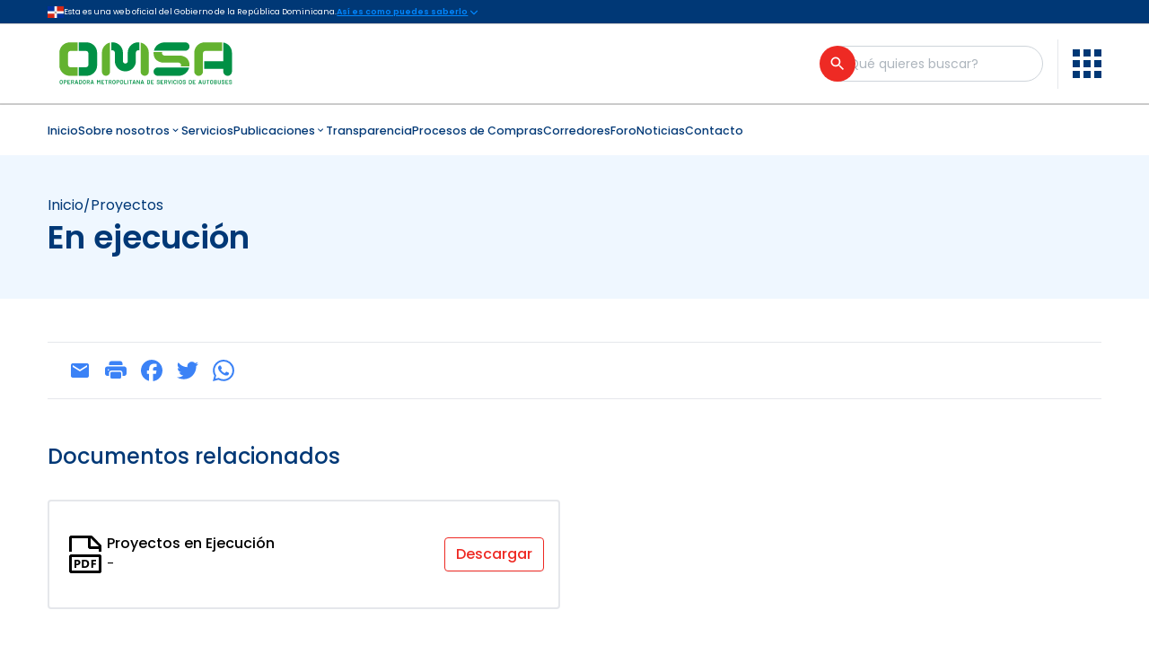

--- FILE ---
content_type: text/html; charset=utf-8
request_url: https://omsa.gob.do/index.php/proyectos/en-ejecucion
body_size: 12790
content:
<!DOCTYPE html><html lang="es" dir="ltr" style="scroll-behavior:smooth"><head><meta charSet="utf-8" data-next-head=""/><meta name="viewport" content="width=device-width" data-next-head=""/><title data-next-head="">En ejecución | Operadora Metropolitana de Servicios de Autobuses (OMSA)</title><meta name="robots" content="follow, index" data-next-head=""/><meta content="OGTIC y el Gabinete de Innovación " name="description" data-next-head=""/><meta property="og:url" content="https://wp.omsa.gob.do/index.php/proyectos/en-ejecucion" data-next-head=""/><link rel="canonical" href="https://wp.omsa.gob.do/index.php/proyectos/en-ejecucion" data-next-head=""/><meta property="og:type" content="website" data-next-head=""/><meta property="og:site_name" content="Operadora Metropolitana de Servicios de Autobuses (OMSA)" data-next-head=""/><meta property="og:description" content="OGTIC y el Gabinete de Innovación " data-next-head=""/><meta property="og:title" content="En ejecución | Operadora Metropolitana de Servicios de Autobuses (OMSA)" data-next-head=""/><meta name="image" property="og:image" content="https://wp.omsa.gob.do/wp-content/uploads/2024/07/logoOMSA-SVG.svg" data-next-head=""/><meta name="twitter:card" content="summary_large_image" data-next-head=""/><meta name="twitter:title" content="En ejecución | Operadora Metropolitana de Servicios de Autobuses (OMSA)" data-next-head=""/><meta name="twitter:description" content="OGTIC y el Gabinete de Innovación " data-next-head=""/><meta name="twitter:image" content="https://wp.omsa.gob.do/wp-content/uploads/2024/07/logoOMSA-SVG.svg" data-next-head=""/><link rel="icon" href="https://wp.omsa.gob.do/wp-content/uploads/2024/09/Logo_Favicon.jpg" data-next-head=""/><meta name="msapplication-TileColor" content="#ffffff" data-next-head=""/><meta name="msapplication-config" content="/favicon/browserconfig.xml" data-next-head=""/><meta name="theme-color" content="#ffffff" data-next-head=""/><link rel="preload" href="https://wp.omsa.gob.do/wp-content/uploads/2024/07/logoOMSA-SVG.svg" as="image" data-next-head=""/><script data-mantine-script="true">try {
  var _colorScheme = window.localStorage.getItem("mantine-color-scheme-value");
  var colorScheme = _colorScheme === "light" || _colorScheme === "dark" || _colorScheme === "auto" ? _colorScheme : "light";
  var computedColorScheme = colorScheme !== "auto" ? colorScheme : window.matchMedia("(prefers-color-scheme: dark)").matches ? "dark" : "light";
  document.documentElement.setAttribute("data-mantine-color-scheme", computedColorScheme);
} catch (e) {}
</script><link rel="preload" href="/_next/static/media/eafabf029ad39a43-s.p.woff2" as="font" type="font/woff2" crossorigin="anonymous" data-next-font="size-adjust"/><link rel="preload" href="/_next/static/media/8888a3826f4a3af4-s.p.woff2" as="font" type="font/woff2" crossorigin="anonymous" data-next-font="size-adjust"/><link rel="preload" href="/_next/static/media/0484562807a97172-s.p.woff2" as="font" type="font/woff2" crossorigin="anonymous" data-next-font="size-adjust"/><link rel="preload" href="/_next/static/media/b957ea75a84b6ea7-s.p.woff2" as="font" type="font/woff2" crossorigin="anonymous" data-next-font="size-adjust"/><link rel="preload" href="/_next/static/css/bb2ee4916a96ed8d.css" as="style"/><link rel="stylesheet" href="/_next/static/css/bb2ee4916a96ed8d.css" data-n-g=""/><noscript data-n-css=""></noscript><script defer="" nomodule="" src="/_next/static/chunks/polyfills-42372ed130431b0a.js"></script><script src="/__ENV.js" defer="" data-nscript="beforeInteractive"></script><script defer="" src="/_next/static/chunks/91630e46-7569c7bbb2a11696.js"></script><script defer="" src="/_next/static/chunks/449.e9f6995724285d79.js"></script><script defer="" src="/_next/static/chunks/330.38b7cd0956326939.js"></script><script src="/_next/static/chunks/webpack-4c66170e4913ef95.js" defer=""></script><script src="/_next/static/chunks/framework-54d841add85dc19b.js" defer=""></script><script src="/_next/static/chunks/main-abebd9d70c8fbe62.js" defer=""></script><script src="/_next/static/chunks/pages/_app-37ef25d375ff6d48.js" defer=""></script><script src="/_next/static/chunks/b258f366-cd1e787a42086004.js" defer=""></script><script src="/_next/static/chunks/7ddb3757-60774e21e0976ac9.js" defer=""></script><script src="/_next/static/chunks/0465ed09-64e75dc20d8133c8.js" defer=""></script><script src="/_next/static/chunks/489b9f9a-9ac75e1ff0345443.js" defer=""></script><script src="/_next/static/chunks/a7e16ef1-4e97037ca0a1d05e.js" defer=""></script><script src="/_next/static/chunks/fe6586c1-e2e897170ca36b19.js" defer=""></script><script src="/_next/static/chunks/54e27604-848e72d947a5c30d.js" defer=""></script><script src="/_next/static/chunks/c859536c-d2c7732b08eb0ab7.js" defer=""></script><script src="/_next/static/chunks/561-083f32a445025e54.js" defer=""></script><script src="/_next/static/chunks/470-7dd8988c0d7737c2.js" defer=""></script><script src="/_next/static/chunks/800-589465c1f8ec7405.js" defer=""></script><script src="/_next/static/chunks/187-2f22f7a7c43d1ade.js" defer=""></script><script src="/_next/static/chunks/pages/%5B...slug%5D-717892e85393ece2.js" defer=""></script><script src="/_next/static/_1cTteDgq60f7A2r0JfFs/_buildManifest.js" defer=""></script><script src="/_next/static/_1cTteDgq60f7A2r0JfFs/_ssgManifest.js" defer=""></script></head><body><div id="__next"><style data-mantine-styles="true">:root{--mantine-font-family: 'Poppins', 'Poppins Fallback';--mantine-font-family-headings: 'Poppins', 'Poppins Fallback';}</style><style data-mantine-styles="classes">@media (max-width: 35.99375em) {.mantine-visible-from-xs {display: none !important;}}@media (min-width: 36em) {.mantine-hidden-from-xs {display: none !important;}}@media (max-width: 47.99375em) {.mantine-visible-from-sm {display: none !important;}}@media (min-width: 48em) {.mantine-hidden-from-sm {display: none !important;}}@media (max-width: 61.99375em) {.mantine-visible-from-md {display: none !important;}}@media (min-width: 62em) {.mantine-hidden-from-md {display: none !important;}}@media (max-width: 74.99375em) {.mantine-visible-from-lg {display: none !important;}}@media (min-width: 75em) {.mantine-hidden-from-lg {display: none !important;}}@media (max-width: 87.99375em) {.mantine-visible-from-xl {display: none !important;}}@media (min-width: 88em) {.mantine-hidden-from-xl {display: none !important;}}</style><main class="__variable_6bee3b font-sans"><div><div class="h-[27px] w-full border-b border-[#cccccc] transition-all bg-ogtic-blue"><div class="layout flex min-h-[27px] justify-between gap-2 md:justify-start text-white"><div class="flex items-center gap-2"><img alt="DOM_Flag" loading="lazy" width="18" height="12" decoding="async" data-nimg="1" style="color:transparent" srcSet="/_next/image?url=%2F_next%2Fstatic%2Fmedia%2Fdo.7af558cf.png&amp;w=32&amp;q=75 1x, /_next/image?url=%2F_next%2Fstatic%2Fmedia%2Fdo.7af558cf.png&amp;w=48&amp;q=75 2x" src="/_next/image?url=%2F_next%2Fstatic%2Fmedia%2Fdo.7af558cf.png&amp;w=48&amp;q=75"/><span class="text-[9px]">Esta es una web oficial del Gobierno de la República Dominicana.</span></div><button class="flex items-center text-[9px] font-semibold underline text-ogtic-blue-light"><span class="hidden font-sans md:flex">Así es como puedes saberlo</span><svg stroke="currentColor" fill="none" stroke-width="2" viewBox="0 0 24 24" stroke-linecap="round" stroke-linejoin="round" class="transition-all" height="14" width="14" xmlns="http://www.w3.org/2000/svg"><polyline points="6 9 12 15 18 9"></polyline></svg></button></div><div style="box-sizing:border-box;opacity:0;transition:opacity 200ms ease;display:none;height:0;overflow:hidden" class="layout py-6" aria-hidden="true"><div class="flex flex-col items-start gap-10 text-[9px] md:flex-row md:gap-3"><div class="flex w-full items-center gap-3"><span class="flex min-h-[44px] min-w-[44px] items-center justify-center rounded-full px-2.5 py-2.5 bg-ogtic-blue-light"><svg stroke="currentColor" fill="currentColor" stroke-width="0" viewBox="0 0 24 24" class="text-white" height="22" width="22" xmlns="http://www.w3.org/2000/svg"><path d="M2 20H22V22H2V20ZM4 12H6V19H4V12ZM9 12H11V19H9V12ZM13 12H15V19H13V12ZM18 12H20V19H18V12ZM2 7L12 2L22 7V11H2V7ZM12 8C12.5523 8 13 7.55228 13 7C13 6.44772 12.5523 6 12 6C11.4477 6 11 6.44772 11 7C11 7.55228 11.4477 8 12 8Z"></path></svg></span><div class="flex flex-col gap-2.5"><p class="font-semibold text-white">Los sitios web oficiales utilizan .gob.do o .gov.do</p><p class="text-white">Un sitio .gob.do o .gov.do significa que pertenece una organización oficial del Gobierno de la República Dominicana.</p></div></div><div class="flex w-full items-center gap-3"><span class="flex min-h-[44px] min-w-[44px] items-center justify-center rounded-full px-2.5 py-2.5 bg-ogtic-blue-light"><svg stroke="currentColor" fill="currentColor" stroke-width="0" viewBox="0 0 24 24" class="text-white" height="22" width="22" xmlns="http://www.w3.org/2000/svg"><path d="M19 10H20C20.5523 10 21 10.4477 21 11V21C21 21.5523 20.5523 22 20 22H4C3.44772 22 3 21.5523 3 21V11C3 10.4477 3.44772 10 4 10H5V9C5 5.13401 8.13401 2 12 2C15.866 2 19 5.13401 19 9V10ZM17 10V9C17 6.23858 14.7614 4 12 4C9.23858 4 7 6.23858 7 9V10H17ZM11 14V18H13V14H11Z"></path></svg></span><div class="flex flex-col gap-2.5"><p class="font-semibold text-white">Los sitios web oficiales .gob.do o .gov.do seguros utilizan HTTPS</p><p class="text-white">Un candado (🔒) o https:// significa que estás conectado a un sitio seguro dentro de .gob.do o .gov.do. Comparte información confidencial sólo en los sitios seguros de .gob.do o .gov.do.</p></div></div></div></div></div><header class="static bg-white"><div class="flex border-b-2 border-b-[#cccccc] py-2"><div class="layout flex  items-center justify-between gap-1 text-white"><a class="relative h-[90%] w-full" href="/"><img alt="Logo de la institución" decoding="async" data-nimg="fill" class="object-contain object-left" style="position:absolute;height:100%;width:100%;left:0;top:0;right:0;bottom:0;color:transparent" src="https://wp.omsa.gob.do/wp-content/uploads/2024/07/logoOMSA-SVG.svg"/></a><a href="#main-content" class="flex w-0 items-center gap-1 overflow-hidden text-ogtic-blue opacity-0 transition-all duration-200 focus-within:w-fit focus-within:opacity-100">Saltar al contenido principal<svg stroke="currentColor" fill="none" stroke-width="2" viewBox="0 0 24 24" stroke-linecap="round" stroke-linejoin="round" height="1em" width="1em" xmlns="http://www.w3.org/2000/svg"><polyline points="6 9 12 15 18 9"></polyline></svg></a><div class="flex items-center gap-3 text-sm"><form><div style="--input-radius:var(--mantine-radius-xl);--input-left-section-pointer-events:none;--input-right-section-pointer-events:none" class="hidden max-w-[246px] lg:block m-6c018570 mantine-Input-wrapper" data-variant="default" data-with-right-section="true"><input style="min-width:246px;height:40px;padding-right:70px;padding-left:20px" class="m-8fb7ebe7 mantine-Input-input" data-variant="default" aria-label="Buscador general" placeholder="¿Qué quieres buscar?" name="búsqueda general" required="" aria-invalid="false" value=""/><div data-position="right" class="m-82577fc2 mantine-Input-section"><div class="relative flex items-center"><button aria-label="Buscar" type="submit" class="flex h-[40px] w-[40px] items-center justify-center rounded-full bg-ogtic-red text-white ring-gray-400 hover:bg-red-400 active:ring-2 focus:outline-none focus-visible:ring focus-visible:ring-ogtic-red/50 transition-all duration-200 absolute -right-5"><svg stroke="currentColor" fill="currentColor" stroke-width="0" viewBox="0 0 24 24" height="19.99" width="19.99" xmlns="http://www.w3.org/2000/svg"><path fill="none" d="M0 0h24v24H0z"></path><path d="M15.5 14h-.79l-.28-.27A6.471 6.471 0 0 0 16 9.5 6.5 6.5 0 1 0 9.5 16c1.61 0 3.09-.59 4.23-1.57l.27.28v.79l5 4.99L20.49 19l-4.99-5zm-6 0C7.01 14 5 11.99 5 9.5S7.01 5 9.5 5 14 7.01 14 9.5 11.99 14 9.5 14z"></path></svg></button></div></div></div></form><a class="rounded-full p-[8px] bg-ogtic-red text-white transition-all hover:bg-red-400 block lg:hidden" href="/buscar"><svg stroke="currentColor" fill="currentColor" stroke-width="0" viewBox="0 0 24 24" class="h-[22px] w-[22px]" height="1em" width="1em" xmlns="http://www.w3.org/2000/svg"><path fill="none" d="M0 0h24v24H0z"></path><path d="M15.5 14h-.79l-.28-.27A6.471 6.471 0 0 0 16 9.5 6.5 6.5 0 1 0 9.5 16c1.61 0 3.09-.59 4.23-1.57l.27.28v.79l5 4.99L20.49 19l-4.99-5zm-6 0C7.01 14 5 11.99 5 9.5S7.01 5 9.5 5 14 7.01 14 9.5 11.99 14 9.5 14z"></path></svg></a><div class="ml-1 flex h-[55px] w-[1px] rounded-full bg-gray-200 lg:ml-4 lg:mr-4"></div><span class="mt-1 hidden lg:block"><button title="Menú de enlaces de Interés" role="menu" type="button" class="transition-all duration-200 focus:outline-none focus-visible:ring focus-visible:ring-ogtic-red/50" aria-haspopup="menu" aria-expanded="false" aria-controls="mantine-R16kmm-dropdown" id="mantine-R16kmm-target"><svg xmlns="http://www.w3.org/2000/svg" width="32" height="32" fill="none" class="h-8 w-8 ease-in-out active:scale-90 fill-ogtic-blue"><path fill="inherit" d="M0 0v8h8V0zm12 0v8h8V0zm12 0v8h8V0zM0 12v8h8v-8zm12 0v8h8v-8zm12 0v8h8v-8zM0 24v8h8v-8zm12 0v8h8v-8zm12 0v8h8v-8z"></path></svg></button></span><span class="mt-1 block lg:hidden"><button class="text-ogtic-blue" aria-haspopup="menu" aria-expanded="false" aria-controls="mantine-R1ekmm-dropdown" id="mantine-R1ekmm-target"><svg stroke="currentColor" fill="none" stroke-width="2" viewBox="0 0 24 24" stroke-linecap="round" stroke-linejoin="round" class="h-8 w-8 ease-in-out active:scale-90" height="1em" width="1em" xmlns="http://www.w3.org/2000/svg"><line x1="3" y1="12" x2="21" y2="12"></line><line x1="3" y1="6" x2="21" y2="6"></line><line x1="3" y1="18" x2="21" y2="18"></line></svg></button></span></div></div></div><div><div class="hidden lg:block"><nav class="flex h-[56px] shadow"><div role="menubar" class="layout flex items-center gap-4 overflow-auto text-[12.5px] font-medium text-ogtic-blue xl:text-[14px]" tabindex="-1" data-orientation="horizontal" style="outline:none"><a tabindex="-1" target="_self" class="outline-white focus-visible:outline-white" href="/"><button type="button" role="menuitem" id="radix-:R34mmH1:" aria-haspopup="menu" aria-expanded="false" data-state="closed" tabindex="0" class="font-sans outline-none hover:text-ogtic-red focus:text-ogtic-red" data-orientation="horizontal" data-radix-collection-item="">Inicio</button></a><button type="button" role="menuitem" id="radix-:R54mmH1:" aria-haspopup="menu" aria-expanded="false" data-state="closed" tabindex="0" class="flex items-center font-sans outline-none hover:text-ogtic-red focus:text-ogtic-red data-[state=open]:text-ogtic-red" data-orientation="horizontal" data-radix-collection-item="">Sobre nosotros<svg stroke="currentColor" fill="currentColor" stroke-width="0" viewBox="0 0 24 24" height="1em" width="1em" xmlns="http://www.w3.org/2000/svg"><path fill="none" d="M0 0h24v24H0z"></path><path d="M16.59 8.59 12 13.17 7.41 8.59 6 10l6 6 6-6z"></path></svg></button><a tabindex="-1" target="_self" class="outline-white focus-visible:outline-white" href="/categoria/servicios"><button type="button" role="menuitem" id="radix-:R74mmH1:" aria-haspopup="menu" aria-expanded="false" data-state="closed" tabindex="0" class="font-sans outline-none hover:text-ogtic-red focus:text-ogtic-red" data-orientation="horizontal" data-radix-collection-item="">Servicios</button></a><button type="button" role="menuitem" id="radix-:R94mmH1:" aria-haspopup="menu" aria-expanded="false" data-state="closed" tabindex="0" class="flex items-center font-sans outline-none hover:text-ogtic-red focus:text-ogtic-red data-[state=open]:text-ogtic-red" data-orientation="horizontal" data-radix-collection-item="">Publicaciones<svg stroke="currentColor" fill="currentColor" stroke-width="0" viewBox="0 0 24 24" height="1em" width="1em" xmlns="http://www.w3.org/2000/svg"><path fill="none" d="M0 0h24v24H0z"></path><path d="M16.59 8.59 12 13.17 7.41 8.59 6 10l6 6 6-6z"></path></svg></button><a tabindex="-1" target="_self" class="outline-white focus-visible:outline-white" href="/transparencia/portada"><button type="button" role="menuitem" id="radix-:Rb4mmH1:" aria-haspopup="menu" aria-expanded="false" data-state="closed" tabindex="0" class="font-sans outline-none hover:text-ogtic-red focus:text-ogtic-red" data-orientation="horizontal" data-radix-collection-item="">Transparencia</button></a><a tabindex="-1" target="_self" class="outline-white focus-visible:outline-white" href="/transparencia/procesos-de-compras"><button type="button" role="menuitem" id="radix-:Rd4mmH1:" aria-haspopup="menu" aria-expanded="false" data-state="closed" tabindex="0" class="font-sans outline-none hover:text-ogtic-red focus:text-ogtic-red" data-orientation="horizontal" data-radix-collection-item="">Procesos de Compras</button></a><a tabindex="-1" target="_self" class="outline-white focus-visible:outline-white" href="/corredores"><button type="button" role="menuitem" id="radix-:Rf4mmH1:" aria-haspopup="menu" aria-expanded="false" data-state="closed" tabindex="0" class="font-sans outline-none hover:text-ogtic-red focus:text-ogtic-red" data-orientation="horizontal" data-radix-collection-item="">Corredores</button></a><a tabindex="-1" target="_blank" class="outline-white focus-visible:outline-white" href="https://foroomsa.freeforums.net/"><button type="button" role="menuitem" id="radix-:Rh4mmH1:" aria-haspopup="menu" aria-expanded="false" data-state="closed" tabindex="0" class="font-sans outline-none hover:text-ogtic-red focus:text-ogtic-red" data-orientation="horizontal" data-radix-collection-item="">Foro</button></a><a tabindex="-1" target="_self" class="outline-white focus-visible:outline-white" href="/categoria/Noticias"><button type="button" role="menuitem" id="radix-:Rj4mmH1:" aria-haspopup="menu" aria-expanded="false" data-state="closed" tabindex="0" class="font-sans outline-none hover:text-ogtic-red focus:text-ogtic-red" data-orientation="horizontal" data-radix-collection-item="">Noticias</button></a><a tabindex="-1" target="_self" class="outline-white focus-visible:outline-white" href="/contacto"><button type="button" role="menuitem" id="radix-:Rl4mmH1:" aria-haspopup="menu" aria-expanded="false" data-state="closed" tabindex="0" class="font-sans outline-none hover:text-ogtic-red focus:text-ogtic-red" data-orientation="horizontal" data-radix-collection-item="">Contacto</button></a></div></nav></div></div></header><div class="mb-4 bg-ogtic-blue-lighter py-2"><div class="layout text-ogtic-blue space-y-2 py-10"><div class="order-1 flex-wrap truncate text-xs md:text-base m-8b3717df mantine-Breadcrumbs-root"><a class="m-f678d540 mantine-Breadcrumbs-breadcrumb truncate capitalize" href="/">Inicio</a><div class="m-3b8f2208 mantine-Breadcrumbs-separator">/</div><a class="m-f678d540 mantine-Breadcrumbs-breadcrumb truncate capitalize" href="/proyectos">proyectos</a></div><div class="flex-wrap font-semibold h1">En ejecución</div></div></div><div class="grid grid-cols-4 layout lg:mt-12"><aside class="hidden"></aside><section id="main-content" class="lg:col-span-4 col-span-4"><ul class="mb-[21px] border-b border-t px-[16px] py-[11px]"><li class="flex items-center gap-1"><button type="button" class="inline-flex items-center justify-center rounded font-medium focus:outline-none focus-visible:ring focus-visible:ring-primary-500 transition-colors duration-75 min-h-[28px] min-w-[28px] p-1 md:min-h-[34px] md:min-w-[34px] md:p-2 text-primary-500 shadow-none hover:bg-primary-50 active:bg-primary-100 disabled:bg-primary-100 disabled:cursor-not-allowed" title="Enviar mediante correo"><svg stroke="currentColor" fill="currentColor" stroke-width="0" viewBox="0 0 24 24" class="h-[24px] w-[24px]" height="1em" width="1em" xmlns="http://www.w3.org/2000/svg"><path fill="none" d="M0 0h24v24H0z"></path><path d="M20 4H4c-1.1 0-1.99.9-1.99 2L2 18c0 1.1.9 2 2 2h16c1.1 0 2-.9 2-2V6c0-1.1-.9-2-2-2zm0 4-8 5-8-5V6l8 5 8-5v2z"></path></svg></button><button type="button" class="inline-flex items-center justify-center rounded font-medium focus:outline-none focus-visible:ring focus-visible:ring-primary-500 transition-colors duration-75 min-h-[28px] min-w-[28px] p-1 md:min-h-[34px] md:min-w-[34px] md:p-2 text-primary-500 shadow-none hover:bg-primary-50 active:bg-primary-100 disabled:bg-primary-100 disabled:cursor-not-allowed" title="Imprimir página"><svg stroke="currentColor" fill="currentColor" stroke-width="0" viewBox="0 0 16 16" class="h-[24px] w-[24px]" height="1em" width="1em" xmlns="http://www.w3.org/2000/svg"><path d="M5 1a2 2 0 0 0-2 2v1h10V3a2 2 0 0 0-2-2H5zm6 8H5a1 1 0 0 0-1 1v3a1 1 0 0 0 1 1h6a1 1 0 0 0 1-1v-3a1 1 0 0 0-1-1z"></path><path d="M0 7a2 2 0 0 1 2-2h12a2 2 0 0 1 2 2v3a2 2 0 0 1-2 2h-1v-2a2 2 0 0 0-2-2H5a2 2 0 0 0-2 2v2H2a2 2 0 0 1-2-2V7zm2.5 1a.5.5 0 1 0 0-1 .5.5 0 0 0 0 1z"></path></svg></button><button type="button" class="inline-flex items-center justify-center rounded font-medium focus:outline-none focus-visible:ring focus-visible:ring-primary-500 transition-colors duration-75 min-h-[28px] min-w-[28px] p-1 md:min-h-[34px] md:min-w-[34px] md:p-2 text-primary-500 shadow-none hover:bg-primary-50 active:bg-primary-100 disabled:bg-primary-100 disabled:cursor-not-allowed" title="Enviar mediante Facebook"><svg stroke="currentColor" fill="currentColor" stroke-width="0" role="img" viewBox="0 0 24 24" class="h-[24px] w-[24px]" height="1em" width="1em" xmlns="http://www.w3.org/2000/svg"><path d="M9.101 23.691v-7.98H6.627v-3.667h2.474v-1.58c0-4.085 1.848-5.978 5.858-5.978.401 0 .955.042 1.468.103a8.68 8.68 0 0 1 1.141.195v3.325a8.623 8.623 0 0 0-.653-.036 26.805 26.805 0 0 0-.733-.009c-.707 0-1.259.096-1.675.309a1.686 1.686 0 0 0-.679.622c-.258.42-.374.995-.374 1.752v1.297h3.919l-.386 2.103-.287 1.564h-3.246v8.245C19.396 23.238 24 18.179 24 12.044c0-6.627-5.373-12-12-12s-12 5.373-12 12c0 5.628 3.874 10.35 9.101 11.647Z"></path></svg></button><button type="button" class="inline-flex items-center justify-center rounded font-medium focus:outline-none focus-visible:ring focus-visible:ring-primary-500 transition-colors duration-75 min-h-[28px] min-w-[28px] p-1 md:min-h-[34px] md:min-w-[34px] md:p-2 text-primary-500 shadow-none hover:bg-primary-50 active:bg-primary-100 disabled:bg-primary-100 disabled:cursor-not-allowed" title="Enviar mediante Twitter"><svg stroke="currentColor" fill="currentColor" stroke-width="0" role="img" viewBox="0 0 24 24" class="h-[24px] w-[24px]" height="1em" width="1em" xmlns="http://www.w3.org/2000/svg"><path d="M21.543 7.104c.015.211.015.423.015.636 0 6.507-4.954 14.01-14.01 14.01v-.003A13.94 13.94 0 0 1 0 19.539a9.88 9.88 0 0 0 7.287-2.041 4.93 4.93 0 0 1-4.6-3.42 4.916 4.916 0 0 0 2.223-.084A4.926 4.926 0 0 1 .96 9.167v-.062a4.887 4.887 0 0 0 2.235.616A4.928 4.928 0 0 1 1.67 3.148 13.98 13.98 0 0 0 11.82 8.292a4.929 4.929 0 0 1 8.39-4.49 9.868 9.868 0 0 0 3.128-1.196 4.941 4.941 0 0 1-2.165 2.724A9.828 9.828 0 0 0 24 4.555a10.019 10.019 0 0 1-2.457 2.549z"></path></svg></button><button type="button" class="inline-flex items-center justify-center rounded font-medium focus:outline-none focus-visible:ring focus-visible:ring-primary-500 transition-colors duration-75 min-h-[28px] min-w-[28px] p-1 md:min-h-[34px] md:min-w-[34px] md:p-2 text-primary-500 shadow-none hover:bg-primary-50 active:bg-primary-100 disabled:bg-primary-100 disabled:cursor-not-allowed" title="Enviar mediante Whatsapp"><svg stroke="currentColor" fill="currentColor" stroke-width="0" role="img" viewBox="0 0 24 24" class="h-[24px] w-[24px]" height="1em" width="1em" xmlns="http://www.w3.org/2000/svg"><path d="M17.472 14.382c-.297-.149-1.758-.867-2.03-.967-.273-.099-.471-.148-.67.15-.197.297-.767.966-.94 1.164-.173.199-.347.223-.644.075-.297-.15-1.255-.463-2.39-1.475-.883-.788-1.48-1.761-1.653-2.059-.173-.297-.018-.458.13-.606.134-.133.298-.347.446-.52.149-.174.198-.298.298-.497.099-.198.05-.371-.025-.52-.075-.149-.669-1.612-.916-2.207-.242-.579-.487-.5-.669-.51-.173-.008-.371-.01-.57-.01-.198 0-.52.074-.792.372-.272.297-1.04 1.016-1.04 2.479 0 1.462 1.065 2.875 1.213 3.074.149.198 2.096 3.2 5.077 4.487.709.306 1.262.489 1.694.625.712.227 1.36.195 1.871.118.571-.085 1.758-.719 2.006-1.413.248-.694.248-1.289.173-1.413-.074-.124-.272-.198-.57-.347m-5.421 7.403h-.004a9.87 9.87 0 01-5.031-1.378l-.361-.214-3.741.982.998-3.648-.235-.374a9.86 9.86 0 01-1.51-5.26c.001-5.45 4.436-9.884 9.888-9.884 2.64 0 5.122 1.03 6.988 2.898a9.825 9.825 0 012.893 6.994c-.003 5.45-4.437 9.884-9.885 9.884m8.413-18.297A11.815 11.815 0 0012.05 0C5.495 0 .16 5.335.157 11.892c0 2.096.547 4.142 1.588 5.945L.057 24l6.305-1.654a11.882 11.882 0 005.683 1.448h.005c6.554 0 11.89-5.335 11.893-11.893a11.821 11.821 0 00-3.48-8.413Z"></path></svg></button></li></ul><section class=""><div><div class="prose max-w-none overflow-auto lg:mt-6"></div></div><h3 class="mt-6 font-medium text-ogtic-blue">Documentos relacionados</h3><ul class="mt-4 grid gap-4 sm:grid-cols-2 lg:mt-8 lg:gap-8"><li><div class=" w-full rounded border-2 px-4"><div class="flex flex-col justify-between py-6 sm:h-[118px] sm:flex-row sm:items-center"><div class="flex gap-4"><svg stroke="currentColor" fill="currentColor" stroke-width="0" viewBox="0 0 16 16" class="h-[48px] w-[48px]" height="1em" width="1em" xmlns="http://www.w3.org/2000/svg"><path fill-rule="evenodd" clip-rule="evenodd" d="M13.85 4.44l-3.28-3.3-.35-.14H2.5l-.5.5V7h1V2h6v3.5l.5.5H13v1h1V4.8l-.15-.36zM10 5V2l3 3h-3zM2.5 8l-.5.5v6l.5.5h11l.5-.5v-6l-.5-.5h-11zM13 13v1H3V9h10v4zm-8-1h-.32v1H4v-3h1.06c.75 0 1.13.36 1.13 1a.94.94 0 0 1-.32.72A1.33 1.33 0 0 1 5 12zm-.06-1.45h-.26v.93h.26c.36 0 .54-.16.54-.47 0-.31-.18-.46-.54-.46zM9 12.58a1.48 1.48 0 0 0 .44-1.12c0-1-.53-1.46-1.6-1.46H6.78v3h1.06A1.6 1.6 0 0 0 9 12.58zm-1.55-.13v-1.9h.33a.94.94 0 0 1 .7.25.91.91 0 0 1 .25.67 1 1 0 0 1-.25.72.94.94 0 0 1-.69.26h-.34zm4.45-.61h-.97V13h-.68v-3h1.74v.55h-1.06v.74h.97v.55z"></path></svg><div><p class="font-medium sm:line-clamp-1">Proyectos en Ejecución</p><p class="text-sm"> - </p></div></div><div class="mt-4 flex gap-4 self-end sm:mt-0 sm:self-center"><a target="_blank" rel="noopener" href="https://wp.omsa.gob.do/wp-content/uploads/2024/06/Proyectos-en-Ejecucion.pdf" class="cursor-newtab inline-flex items-center rounded font-medium focus:outline-none focus-visible:ring focus-visible:ring-primary-500 shadow-sm transition-colors duration-75 px-3 py-1.5 text-sm md:text-base border active:bg-primary-100 disabled:bg-primary-100 disabled:cursor-not-allowed border-ogtic-red text-ogtic-red hover:bg-ogtic-red/5">Descargar</a></div></div><div style="box-sizing:border-box;opacity:0;transition:opacity 200ms ease;display:none;height:0;overflow:hidden" class="" aria-hidden="true"><div><div class="prose max-w-none overflow-auto pb-4"></div></div></div></div></li></ul><div class="space-y-4 m-9bdbb667 mantine-Accordion-root" data-variant="filled" id="mantine-R1d6mm" data-accordion="true"></div></section></section><aside class="hidden sm:block"></aside></div><div class="mt-16"><footer class="shadow-sm shadow-black text-ogtic-blue"><div class="layout "><div class=" grid-cols-8 py-8 lg:grid xl:grid-cols-6"><div class="col-span-3 grid grid-cols-2 items-center gap-6 lg:h-[200px] lg:border-r xl:col-span-2"><figure class="relative max-h-[56px] min-h-[56px] max-w-[300px]"><img alt="hero" loading="lazy" width="0" height="0" decoding="async" data-nimg="1" class="w-auto max-h-[56px] min-h-[56px] object-contain" style="color:transparent" src="https://wp.omsa.gob.do/wp-content/uploads/2024/07/logoOMSA-SVG.svg"/></figure></div><div class="col-span-5 my-auto mt-10 flex flex-col flex-wrap items-center justify-between gap-8 text-xs sm:items-start sm:text-sm md:flex-nowrap md:gap-5 md:text-base lg:mt-auto lg:pl-10 xl:col-span-4 xl:flex-row"><div class="flex w-full gap-5 xs:gap-8 md:gap-5"><div class="w-full"><h5 class="font-sans text-[14px] font-semibold">CONÓCENOS</h5><ul class="mt-2"><li>Operadora Metropolitana de Servicios de Autobuses (OMSA)</li></ul></div><div class="w-full"><h5 class="font-sans text-[14px] font-semibold">CONTÁCTANOS</h5><ul class="mt-2"><li>Tel: <!-- -->(809) 221-6672 </li><li><a href="/cdn-cgi/l/email-protection" class="__cf_email__" data-cfemail="51223423273832383e303d323d38343f2534113e3c22307f363e337f353e">[email&#160;protected]</a></li></ul></div></div><div class="flex w-full gap-5 xs:gap-8 md:gap-5"><div class="w-full"><h5 class="font-sans text-[14px] font-semibold">BÚSCANOS</h5><ul class="mt-2"><li>Oficina Principal Prolongación 27 de Febrero, Santo Domingo, RD.</li></ul></div><div class="w-full"><h5 class="font-sans text-[14px] font-semibold">INFÓRMATE</h5><ul class="mt-2 "><li><a class="hover:text-ogtic-red" href="/terminos-de-uso">Términos de Uso</a></li><li><a class="hover:text-ogtic-red" href="/politicas-de-privacidad">Políticas de Privacidad</a></li><li><a class="hover:text-ogtic-red" href="/faqs">Preguntas Frecuentes</a></li></ul></div></div></div></div></div><div class="h-[1.25px] w-full bg-gray-200"></div><div class="flex items-center justify-between md:hidden"><div class="w-full m-9bdbb667 mantine-Accordion-root" data-variant="default" id="mantine-R1nmm" data-accordion="true"><div class="m-fe19b709 m-9bd7b098 mantine-Accordion-item"><button class="mantine-focus-auto m-6939a5e9 m-4ba585b8 mantine-Accordion-control px-5 text-ogtic-blue m-87cf2631 mantine-UnstyledButton-root" data-accordion-control="true" data-chevron-position="right" type="button" aria-expanded="false" aria-controls="mantine-R1nmm-panel-stamps" id="mantine-R1nmm-control-stamps"><span class="text-ogtic-blue m-3f35ae96 mantine-Accordion-chevron" data-position="right"><svg viewBox="0 0 15 15" fill="none" xmlns="http://www.w3.org/2000/svg" style="width:calc(1rem * var(--mantine-scale));height:calc(1rem * var(--mantine-scale));display:block"><path d="M3.13523 6.15803C3.3241 5.95657 3.64052 5.94637 3.84197 6.13523L7.5 9.56464L11.158 6.13523C11.3595 5.94637 11.6759 5.95657 11.8648 6.15803C12.0536 6.35949 12.0434 6.67591 11.842 6.86477L7.84197 10.6148C7.64964 10.7951 7.35036 10.7951 7.15803 10.6148L3.15803 6.86477C2.95657 6.67591 2.94637 6.35949 3.13523 6.15803Z" fill="currentColor" fill-rule="evenodd" clip-rule="evenodd"></path></svg></span><span class="m-df3ffa0f mantine-Accordion-label">Certificaciones obtenidas</span></button><div style="box-sizing:border-box;opacity:0;transition:opacity 200ms ease;display:none;height:0;overflow:hidden" class="m-df78851f mantine-Accordion-panel  " aria-hidden="true" role="region" id="mantine-R1nmm-panel-stamps" aria-labelledby="mantine-R1nmm-control-stamps"><div class="m-4ba554d4 mantine-Accordion-content"><div class="md:layout flex-col pb-3 "><span class="hidden pt-3 text-ogtic-blue md:block">Certificaciones obtenidas</span><div class="flex w-full flex-wrap items-end justify-between gap-x-3 gap-y-5"><div class="flex w-full flex-wrap gap-2 sm:w-auto  "><div class="relative" title="NORTIC A2"><a aria-label="NORTIC A2" target="_blank" rel="noopener" class="absolute h-[92px] w-[92px] cursor-pointer" href="https://nortic.ogtic.gob.do/instituciones/OMSA"></a><iframe title="NORTIC A2" src="https://be.nortic.ogtic.gob.do/StampProcesses/Stamp/458" class="h-[82px] w-[82px]"></iframe></div><div class="relative" title="NORTIC A3"><a aria-label="NORTIC A3" target="_blank" rel="noopener" class="absolute h-[92px] w-[92px] cursor-pointer" href="https://nortic.ogtic.gob.do/instituciones/OMSA"></a><iframe title="NORTIC A3" src="https://be.nortic.ogtic.gob.do/StampProcesses/Stamp/459" class="h-[82px] w-[82px]"></iframe></div><div class="relative" title="NORTIC A5"><a aria-label="NORTIC A5" target="_blank" rel="noopener" class="absolute h-[92px] w-[92px] cursor-pointer" href="https://nortic.ogtic.gob.do/instituciones/OMSA"></a><iframe title="NORTIC A5" src="https://be.nortic.ogtic.gob.do/StampProcesses/Stamp/460" class="h-[82px] w-[82px]"></iframe></div><div class="relative" title="NORTIC E1"><a aria-label="NORTIC E1" target="_blank" rel="noopener" class="absolute h-[92px] w-[92px] cursor-pointer" href="https://nortic.ogtic.gob.do/instituciones/OMSA"></a><iframe title="NORTIC E1" src="https://be.nortic.ogtic.gob.do/StampProcesses/Stamp/461" class="h-[82px] w-[82px]"></iframe></div></div><div class="flex w-auto flex-wrap gap-4"></div></div></div></div></div></div></div></div><div class="hidden md:block"><div class="md:layout flex-col pb-3 "><span class="hidden pt-3 text-ogtic-blue md:block">Certificaciones obtenidas</span><div class="flex w-full flex-wrap items-end justify-between gap-x-3 gap-y-5"><div class="flex w-full flex-wrap gap-2 sm:w-auto  "><div class="relative" title="NORTIC A2"><a aria-label="NORTIC A2" target="_blank" rel="noopener" class="absolute h-[92px] w-[92px] cursor-pointer" href="https://nortic.ogtic.gob.do/instituciones/OMSA"></a><iframe title="NORTIC A2" src="https://be.nortic.ogtic.gob.do/StampProcesses/Stamp/458" class="h-[82px] w-[82px]"></iframe></div><div class="relative" title="NORTIC A3"><a aria-label="NORTIC A3" target="_blank" rel="noopener" class="absolute h-[92px] w-[92px] cursor-pointer" href="https://nortic.ogtic.gob.do/instituciones/OMSA"></a><iframe title="NORTIC A3" src="https://be.nortic.ogtic.gob.do/StampProcesses/Stamp/459" class="h-[82px] w-[82px]"></iframe></div><div class="relative" title="NORTIC A5"><a aria-label="NORTIC A5" target="_blank" rel="noopener" class="absolute h-[92px] w-[92px] cursor-pointer" href="https://nortic.ogtic.gob.do/instituciones/OMSA"></a><iframe title="NORTIC A5" src="https://be.nortic.ogtic.gob.do/StampProcesses/Stamp/460" class="h-[82px] w-[82px]"></iframe></div><div class="relative" title="NORTIC E1"><a aria-label="NORTIC E1" target="_blank" rel="noopener" class="absolute h-[92px] w-[92px] cursor-pointer" href="https://nortic.ogtic.gob.do/instituciones/OMSA"></a><iframe title="NORTIC E1" src="https://be.nortic.ogtic.gob.do/StampProcesses/Stamp/461" class="h-[82px] w-[82px]"></iframe></div></div><div class="flex w-auto flex-wrap gap-4"></div></div></div></div><div class="bg-ogtic-blue text-white"><div class="layout flex flex-col items-center justify-between gap-2 py-4 md:max-h-[130px] lg:flex-row"><div class="flex flex-wrap items-center justify-center gap-2 text-center text-sm md:text-base">© 2026 Todos los Derechos Reservados. Desarrollado por<svg xmlns="http://www.w3.org/2000/svg" width="165" height="25" fill="none" viewBox="0 0.76 74.136 23.356" class="mt-1 w-16"><path fill="#FFF" d="M3.071 17.439a5.73 5.73 0 0 1-2.252-2.25 6.74 6.74 0 0 1-.818-3.36 6.6 6.6 0 0 1 .84-3.36 5.84 5.84 0 0 1 2.294-2.25 7.03 7.03 0 0 1 6.494 0c.963.52 1.76 1.3 2.3 2.25a6.6 6.6 0 0 1 .841 3.359 6.47 6.47 0 0 1-.86 3.359 5.97 5.97 0 0 1-2.33 2.252 6.8 6.8 0 0 1-3.28.8 6.54 6.54 0 0 1-3.229-.8m4.824-2.353c.513-.289.93-.721 1.2-1.244a4.2 4.2 0 0 0 .447-2.015 3.74 3.74 0 0 0-.93-2.721 3.06 3.06 0 0 0-2.273-.951 2.99 2.99 0 0 0-2.25.952 3.8 3.8 0 0 0-.907 2.722c-.065.987.252 1.96.885 2.72a2.9 2.9 0 0 0 2.23.95c.56.002 1.11-.14 1.598-.413M22.41 5.922a4.5 4.5 0 0 1 1.658 1.422V5.427h3.158v12.221a8.6 8.6 0 0 1-.694 3.51 5.15 5.15 0 0 1-2.082 2.151 6.67 6.67 0 0 1-3.359.8 7.18 7.18 0 0 1-4.334-1.23 4.56 4.56 0 0 1-1.915-3.359h3.113a2.3 2.3 0 0 0 1.064 1.355 3.7 3.7 0 0 0 1.982.5 3.07 3.07 0 0 0 2.217-.82 4.45 4.45 0 0 0 .85-2.904v-1.5a4.76 4.76 0 0 1-1.668 1.456 5 5 0 0 1-2.429.582 5.33 5.33 0 0 1-2.867-.8 5.6 5.6 0 0 1-2.05-2.272 7.3 7.3 0 0 1-.75-3.37 7.2 7.2 0 0 1 .748-3.337 5.5 5.5 0 0 1 2.038-2.24 5.43 5.43 0 0 1 2.877-.785 5.2 5.2 0 0 1 2.443.537m1.211 3.9a3.16 3.16 0 0 0-1.21-1.254 3.2 3.2 0 0 0-1.635-.436 3.17 3.17 0 0 0-1.612.426 3.2 3.2 0 0 0-1.2 1.242 3.9 3.9 0 0 0-.459 1.938 4.03 4.03 0 0 0 .46 1.96 3.3 3.3 0 0 0 1.21 1.287 3.07 3.07 0 0 0 1.6.447 3.24 3.24 0 0 0 1.635-.437 3.16 3.16 0 0 0 1.21-1.254 4.51 4.51 0 0 0 0-3.92zM34.317 8.194v6a1.18 1.18 0 0 0 .3.906c.294.215.657.315 1.02.28h1.458v2.642h-1.97q-3.965 0-3.965-3.851V8.19h-1.708V5.47h1.708V2.344h3.158v3.125h2.777v2.723zM43.104 5.467v12.555h-3.136V5.468zm0-1.568V.759h-3.138v3.139zM46.327 8.447a5.7 5.7 0 0 1 2.243-2.24 6.65 6.65 0 0 1 3.283-.8 6.46 6.46 0 0 1 3.942 1.152 5.6 5.6 0 0 1 2.094 3.236h-3.494a2.48 2.48 0 0 0-.937-1.266 2.8 2.8 0 0 0-1.63-.458 2.7 2.7 0 0 0-2.2.975 5.09 5.09 0 0 0 0 5.51 2.7 2.7 0 0 0 2.2.972 2.45 2.45 0 0 0 2.566-1.7h3.492a5.7 5.7 0 0 1-2.1 3.2 6.35 6.35 0 0 1-3.931 1.188 6.67 6.67 0 0 1-3.283-.794 5.7 5.7 0 0 1-2.243-2.239 7.42 7.42 0 0 1 0-6.74z"></path><path fill="#0064CE" d="M65.027.76h3.25l-1.625 2.815-1.625 2.814-1.624-2.814L61.778.76z"></path><path fill="#6BDB00" d="m74.133 11.04-9.106-4.651 2.487 4.652h6.622z"></path><path fill="#00ADCA" d="m68.275.76-3.248 5.629 9.11 4.652z"></path><path fill="#ED2024" d="M65.027 21.32h3.25l-1.625-2.815-1.625-2.814-1.624 2.814-1.625 2.815z"></path><path fill="#FFBA00" d="m74.133 11.04-9.106 4.651 2.487-4.652h6.622z"></path><path fill="#FF6900" d="m68.275 21.32-3.248-5.629 9.11-4.652z"></path></svg></div><div class="flex flex-col items-center gap-4 md:flex-row"><p class="font-bold">SÍGUENOS</p><ul class="flex items-center gap-4"><li class="cursor-pointer"><a target="_blank" rel="noreferrer noopener" aria-label="Página de facebook" href="https://www.facebook.com/OMSARepDom"><svg stroke="currentColor" fill="currentColor" stroke-width="0" viewBox="0 0 448 512" height="20" width="20" xmlns="http://www.w3.org/2000/svg"><path d="M400 32H48A48 48 0 0 0 0 80v352a48 48 0 0 0 48 48h137.25V327.69h-63V256h63v-54.64c0-62.15 37-96.48 93.67-96.48 27.14 0 55.52 4.84 55.52 4.84v61h-31.27c-30.81 0-40.42 19.12-40.42 38.73V256h68.78l-11 71.69h-57.78V480H400a48 48 0 0 0 48-48V80a48 48 0 0 0-48-48z"></path></svg></a></li><li class="cursor-pointer"><a target="_blank" rel="noreferrer noopener" aria-label="Página de youtube" href="https://www.youtube.com/channel/UCGuJtopfUQHsOobVIutyE4g"><svg stroke="currentColor" fill="currentColor" stroke-width="0" viewBox="0 0 24 24" height="24" width="24" xmlns="http://www.w3.org/2000/svg"><path d="M12.2439 4C12.778 4.00294 14.1143 4.01586 15.5341 4.07273L16.0375 4.09468C17.467 4.16236 18.8953 4.27798 19.6037 4.4755C20.5486 4.74095 21.2913 5.5155 21.5423 6.49732C21.942 8.05641 21.992 11.0994 21.9982 11.8358L21.9991 11.9884L21.9991 11.9991C21.9991 11.9991 21.9991 12.0028 21.9991 12.0099L21.9982 12.1625C21.992 12.8989 21.942 15.9419 21.5423 17.501C21.2878 18.4864 20.5451 19.261 19.6037 19.5228C18.8953 19.7203 17.467 19.8359 16.0375 19.9036L15.5341 19.9255C14.1143 19.9824 12.778 19.9953 12.2439 19.9983L12.0095 19.9991L11.9991 19.9991C11.9991 19.9991 11.9956 19.9991 11.9887 19.9991L11.7545 19.9983C10.6241 19.9921 5.89772 19.941 4.39451 19.5228C3.4496 19.2573 2.70692 18.4828 2.45587 17.501C2.0562 15.9419 2.00624 12.8989 2 12.1625V11.8358C2.00624 11.0994 2.0562 8.05641 2.45587 6.49732C2.7104 5.51186 3.45308 4.73732 4.39451 4.4755C5.89772 4.05723 10.6241 4.00622 11.7545 4H12.2439ZM9.99911 8.49914V15.4991L15.9991 11.9991L9.99911 8.49914Z"></path></svg></a></li><li class="cursor-pointer"><a target="_blank" rel="noreferrer noopener" aria-label="Página de twitter" href="https://twitter.com/OMSA_RD"><svg stroke="currentColor" fill="currentColor" stroke-width="0" viewBox="0 0 24 24" height="20" width="20" xmlns="http://www.w3.org/2000/svg"><path d="M18.2048 2.25H21.5128L14.2858 10.51L22.7878 21.75H16.1308L10.9168 14.933L4.95084 21.75H1.64084L9.37084 12.915L1.21484 2.25H8.04084L12.7538 8.481L18.2048 2.25ZM17.0438 19.77H18.8768L7.04484 4.126H5.07784L17.0438 19.77Z"></path></svg></a></li><li class="cursor-pointer"><a target="_blank" rel="noreferrer noopener" aria-label="Página de instagram" href="https://www.instagram.com/omsa_rd/"><svg stroke="currentColor" fill="currentColor" stroke-width="0" viewBox="0 0 1024 1024" height="20" width="20" xmlns="http://www.w3.org/2000/svg"><path d="M512 378.7c-73.4 0-133.3 59.9-133.3 133.3S438.6 645.3 512 645.3 645.3 585.4 645.3 512 585.4 378.7 512 378.7zM911.8 512c0-55.2.5-109.9-2.6-165-3.1-64-17.7-120.8-64.5-167.6-46.9-46.9-103.6-61.4-167.6-64.5-55.2-3.1-109.9-2.6-165-2.6-55.2 0-109.9-.5-165 2.6-64 3.1-120.8 17.7-167.6 64.5C132.6 226.3 118.1 283 115 347c-3.1 55.2-2.6 109.9-2.6 165s-.5 109.9 2.6 165c3.1 64 17.7 120.8 64.5 167.6 46.9 46.9 103.6 61.4 167.6 64.5 55.2 3.1 109.9 2.6 165 2.6 55.2 0 109.9.5 165-2.6 64-3.1 120.8-17.7 167.6-64.5 46.9-46.9 61.4-103.6 64.5-167.6 3.2-55.1 2.6-109.8 2.6-165zM512 717.1c-113.5 0-205.1-91.6-205.1-205.1S398.5 306.9 512 306.9 717.1 398.5 717.1 512 625.5 717.1 512 717.1zm213.5-370.7c-26.5 0-47.9-21.4-47.9-47.9s21.4-47.9 47.9-47.9 47.9 21.4 47.9 47.9a47.84 47.84 0 0 1-47.9 47.9z"></path></svg></a></li></ul></div></div></div></footer></div></div></main></div><script data-cfasync="false" src="/cdn-cgi/scripts/5c5dd728/cloudflare-static/email-decode.min.js"></script><script id="__NEXT_DATA__" type="application/json">{"props":{"pageProps":{"dehydratedState":{"mutations":[],"queries":[{"state":{"data":{"menuItems":{"nodes":[{"id":"cG9zdDoxMDIwNTE2MTY0","target":null,"label":"Inicio","uri":"/","parentId":null,"childItems":{"nodes":[]}},{"id":"cG9zdDoxMDIwNTAxMjQw","target":null,"label":"Sobre nosotros","uri":"https://omsa-sdd-154ff-dev.plantilla-ssd.ogtic.gob.do/","parentId":null,"childItems":{"nodes":[{"id":"cG9zdDoxMDIwNTAxMjIw","target":null,"label":"¿Quienes somos?","uri":"/sobre-nosotros/quienes-somos/","parentId":"cG9zdDoxMDIwNTAxMjQw","childItems":{"nodes":[]}},{"id":"cG9zdDoxMDIwNTAxMjI3","target":null,"label":"Historia","uri":"/sobre-nosotros/historia/","parentId":"cG9zdDoxMDIwNTAxMjQw","childItems":{"nodes":[]}},{"id":"cG9zdDoxMDIwNTAxMjM5","target":null,"label":"Organigrama interactivo","uri":"/sobre-nosotros/organigrama-interactivo-2/","parentId":"cG9zdDoxMDIwNTAxMjQw","childItems":{"nodes":[]}},{"id":"cG9zdDoxMDIwNTAxMjIx","target":null,"label":"Despacho del Administrador","uri":"/sobre-nosotros/despacho-del-director/","parentId":"cG9zdDoxMDIwNTAxMjQw","childItems":{"nodes":[]}},{"id":"cG9zdDoxMDIwNTE0MTIx","target":null,"label":"Directorio de Funcionarios","uri":"/sobre-nosotros/directorio-de-funcionarios/","parentId":"cG9zdDoxMDIwNTAxMjQw","childItems":{"nodes":[]}},{"id":"cG9zdDoxMDIwNTE0MzQw","target":null,"label":"Marco Legal","uri":"/categoria/Marco%20Legal","parentId":"cG9zdDoxMDIwNTAxMjQw","childItems":{"nodes":[{"id":"cG9zdDoxMDIwNTE0MzQ1","target":null,"label":"Leyes","uri":"/sobre-nosotros/marco-legal/leyes/","parentId":"cG9zdDoxMDIwNTE0MzQw","childItems":{"nodes":[]}},{"id":"cG9zdDoxMDIwNTE0MzQ2","target":null,"label":"Decretos","uri":"/sobre-nosotros/marco-legal/decretos/","parentId":"cG9zdDoxMDIwNTE0MzQw","childItems":{"nodes":[]}},{"id":"cG9zdDoxMDIwNTE0MzQ3","target":null,"label":"Resoluciones","uri":"/sobre-nosotros/marco-legal/resoluciones/","parentId":"cG9zdDoxMDIwNTE0MzQw","childItems":{"nodes":[]}}]}},{"id":"cG9zdDoxMDIwNTE0MTEz","target":null,"label":"Funciones","uri":"/sobre-nosotros/funciones/","parentId":"cG9zdDoxMDIwNTAxMjQw","childItems":{"nodes":[]}},{"id":"cG9zdDoxMDIwNTE0MTEy","target":null,"label":"Plan Estratégico","uri":"/sobre-nosotros/plan-estrategico/","parentId":"cG9zdDoxMDIwNTAxMjQw","childItems":{"nodes":[]}},{"id":"cG9zdDoxMDIwNTE0MTEx","target":null,"label":"OMSA al dia","uri":"/sobre-nosotros/omsa-al-dia/","parentId":"cG9zdDoxMDIwNTAxMjQw","childItems":{"nodes":[]}},{"id":"cG9zdDoxMDIwNTE2MDU0","target":null,"label":"Galería","uri":"/sobre-nosotros/galeria-de-fotografias/","parentId":"cG9zdDoxMDIwNTAxMjQw","childItems":{"nodes":[]}}]}},{"id":"cG9zdDoxNDY=","target":null,"label":"Servicios","uri":"/categoria/servicios","parentId":null,"childItems":{"nodes":[]}},{"id":"cG9zdDoxMDIwNTE0MDYy","target":null,"label":"Publicaciones","uri":"/categoria/Publicaciones","parentId":null,"childItems":{"nodes":[{"id":"cG9zdDoxMDIwNTE0Mjcy","target":"_blank","label":"Revista","uri":"https://issuu.com/omsa_rd/docs/revista_omsa_julio-sept_1_compressed_1_","parentId":"cG9zdDoxMDIwNTE0MDYy","childItems":{"nodes":[]}},{"id":"cG9zdDoxMDIwNTE0MDkx","target":null,"label":"Responsabilidad Social","uri":"/publicaciones/responsabilidad-social/","parentId":"cG9zdDoxMDIwNTE0MDYy","childItems":{"nodes":[]}}]}},{"id":"cG9zdDoxMDIwNTAzOTUx","target":null,"label":"Transparencia","uri":"/transparencia/portada/","parentId":null,"childItems":{"nodes":[]}},{"id":"cG9zdDoxMDIwNTE0MzM5","target":null,"label":"Procesos de Compras","uri":"/transparencia/procesos-de-compras","parentId":null,"childItems":{"nodes":[]}},{"id":"cG9zdDoxMDIwNTE2NTk2","target":null,"label":"Corredores","uri":"/corredores/","parentId":null,"childItems":{"nodes":[]}},{"id":"cG9zdDoxMDIwNTE2Mzg4","target":"_blank","label":"Foro","uri":"https://foroomsa.freeforums.net/","parentId":null,"childItems":{"nodes":[]}},{"id":"cG9zdDoxMDIwNTE1NDky","target":null,"label":"Noticias","uri":"/categoria/Noticias","parentId":null,"childItems":{"nodes":[]}},{"id":"cG9zdDoxMDIwNTE2MTY4","target":null,"label":"Contacto","uri":"/contacto/","parentId":null,"childItems":{"nodes":[]}}]},"acfOptionsFooter":{"StampsACF":{"stamps":[{"name":"NORTIC A2","href":"https://nortic.ogtic.gob.do/instituciones/OMSA","src":"https://be.nortic.ogtic.gob.do/StampProcesses/Stamp/458"},{"name":"NORTIC A3","href":"https://nortic.ogtic.gob.do/instituciones/OMSA","src":"https://be.nortic.ogtic.gob.do/StampProcesses/Stamp/459"},{"name":"NORTIC A5","href":"https://nortic.ogtic.gob.do/instituciones/OMSA","src":"https://be.nortic.ogtic.gob.do/StampProcesses/Stamp/460"},{"name":"NORTIC E1","href":"https://nortic.ogtic.gob.do/instituciones/OMSA","src":"https://be.nortic.ogtic.gob.do/StampProcesses/Stamp/461"}],"extrastamps":null}},"acfOptionsEnlacesDeInteres":{"interestLinks":{"linksgroups":[{"name":"Portales","links":[{"label":"Carta Compromiso al Ciudadano","href":"https://omsa.gob.do/carta-comp","logo":{"altText":"","mediaItemUrl":"https://wp.omsa.gob.do/wp-content/uploads/2024/05/Carta-Compromiso-al-Ciudadano.png"}},{"label":"911","href":"https://911.gob.do/","logo":{"altText":"","mediaItemUrl":"https://wp.omsa.gob.do/wp-content/uploads/2024/05/911.png"}},{"label":"311","href":"https://311.gob.do/","logo":{"altText":"","mediaItemUrl":"https://wp.omsa.gob.do/wp-content/uploads/2024/05/311.png"}},{"label":"Observatorio MAP","href":"https://observatorioserviciospublicos.gob.do/","logo":{"altText":"","mediaItemUrl":"https://wp.omsa.gob.do/wp-content/uploads/2024/05/observatorio.png"}},{"label":"Portal de Servicios del Gobierno Dominicano","href":"https://www.gob.do/","logo":{"altText":"","mediaItemUrl":"https://wp.omsa.gob.do/wp-content/uploads/2024/05/1-dominicana.png"}},{"label":"SAIP","href":"https://saip.gob.do/","logo":{"altText":"","mediaItemUrl":"https://wp.omsa.gob.do/wp-content/uploads/2024/05/saip.png"}},{"label":"Formalízate","href":"https://formalizate.gob.do/","logo":{"altText":"","mediaItemUrl":"https://wp.omsa.gob.do/wp-content/uploads/2024/05/formalizate.png"}},{"label":"Beca tu Futuro","href":"https://becas.gob.do/","logo":{"altText":"","mediaItemUrl":"https://wp.omsa.gob.do/wp-content/uploads/2024/09/Screenshot-2024-09-16-at-14-22-00-.png"}},{"label":"Reporte de Material de Abuso Sexual Infantil en Línea","href":"https://www.report.iwf.org.uk/do/","logo":{"altText":"","mediaItemUrl":"https://wp.omsa.gob.do/wp-content/uploads/2024/09/IWF1.png"}},{"label":"Plataforma de Divulgación Responsable de Vulnerabilidades","href":"https://www.divulgacionresponsable.cncs.gob.do/","logo":{"altText":"","mediaItemUrl":"https://wp.omsa.gob.do/wp-content/uploads/2024/09/Screenshot-2024-09-16-at-14-24-22-.png"}}]}]}},"themeGeneralSettings":{"contacts":{"address":"Oficina Principal Prolongación 27 de Febrero, Santo Domingo, RD.","facebook":"https://www.facebook.com/OMSARepDom","fax":null,"instagram":"https://www.instagram.com/omsa_rd/","tel":"(809) 221-6672 ","twitter":"https://twitter.com/OMSA_RD","youtube":"https://www.youtube.com/channel/UCGuJtopfUQHsOobVIutyE4g","email":"servicioalcliente@omsa.gob.do","linkedin":null,"flickr":null},"identidadCorporativa":{"googleAnalytics":"G-W8JC1MHRDD","multilenguaje":null,"colorscheme":"white","favicon":{"altText":"","mediaItemUrl":"https://wp.omsa.gob.do/wp-content/uploads/2024/09/Logo_Favicon.jpg"},"name":"Operadora Metropolitana de Servicios de Autobuses (OMSA)","description":"OGTIC y el Gabinete de Innovación ","headerLogo":{"mediaItemUrl":"https://wp.omsa.gob.do/wp-content/uploads/2024/07/logoOMSA-SVG.svg","altText":""},"firstLogoFooter":{"mediaItemUrl":"https://wp.omsa.gob.do/wp-content/uploads/2024/07/logoOMSA-SVG.svg","altText":""},"secondLogoFooter":null}},"allSettings":{"generalSettingsUrl":"https://wp.omsa.gob.do"}},"dataUpdateCount":1,"dataUpdatedAt":1769387511071,"error":null,"errorUpdateCount":0,"errorUpdatedAt":0,"fetchFailureCount":0,"fetchFailureReason":null,"fetchMeta":null,"isInvalidated":false,"status":"success","fetchStatus":"idle"},"queryKey":["GET_GENERAL_SITE_INFO",null],"queryHash":"[\"GET_GENERAL_SITE_INFO\",null]"},{"state":{"data":{"page":{"id":"cG9zdDoxMDIwNTE0MDc2","title":"En ejecución","content":null,"slug":"en-ejecucion","uri":"/proyectos/en-ejecucion/","faqs":{"questions":null},"quote":{"showQuote":"false","content":null,"author":null,"position":null,"quoteImage":null},"relatedDocuments":{"documents":[{"document":{"id":"cG9zdDoxMDIwNTE0MDc3","title":"Proyectos en Ejecución","mediaItemUrl":"https://wp.omsa.gob.do/wp-content/uploads/2024/06/Proyectos-en-Ejecucion.pdf","mimeType":"application/pdf"}}]},"form":{"fields":null,"showForm":"false","name":null,"buttontext":"Enviar","feedback":"\u003cp\u003eDebe configurar este mensaje.\u003c/p\u003e\n","subject":null,"to":null}}},"dataUpdateCount":1,"dataUpdatedAt":1769387511362,"error":null,"errorUpdateCount":0,"errorUpdatedAt":0,"fetchFailureCount":0,"fetchFailureReason":null,"fetchMeta":null,"isInvalidated":false,"status":"success","fetchStatus":"idle"},"queryKey":["GET_PAGE_BY_URI",{"id":"index.php/proyectos/en-ejecucion"}],"queryHash":"[\"GET_PAGE_BY_URI\",{\"id\":\"index.php/proyectos/en-ejecucion\"}]"}]},"slug":["index.php","proyectos","en-ejecucion"]},"__N_SSG":true},"page":"/[...slug]","query":{"slug":["index.php","proyectos","en-ejecucion"]},"buildId":"_1cTteDgq60f7A2r0JfFs","isFallback":false,"isExperimentalCompile":false,"dynamicIds":[1449,6330],"gsp":true,"scriptLoader":[]}</script></body></html>

--- FILE ---
content_type: application/javascript; charset=UTF-8
request_url: https://omsa.gob.do/_next/static/chunks/pages/%5B...slug%5D-717892e85393ece2.js
body_size: 3704
content:
(self.webpackChunk_N_E=self.webpackChunk_N_E||[]).push([[203,407,647],{1232:(e,n,t)=>{"use strict";t.r(n),t.d(n,{__N_SSG:()=>I,default:()=>N});var l=t(7876),i=t(123),a=t.n(i),o=t(8847),r=t.n(o);t(4232);var s=t(1827),d=t(6187),u=t(4493),c=t(3780),m=t(6800),b=t(9489),p=t(4407),g=t(3647),h=t(2795),v=t(9623);let x=r()(()=>t.e(38).then(t.bind(t,38)),{loadableGenerated:{webpack:()=>[38]}}),f=r()(()=>t.e(330).then(t.bind(t,6330)),{loadableGenerated:{webpack:()=>[6330]}}),y=r()(()=>Promise.all([t.e(942),t.e(941),t.e(1)]).then(t.bind(t,2382)),{loadableGenerated:{webpack:()=>[2382]}}),w=r()(()=>Promise.all([t.e(287),t.e(449)]).then(t.bind(t,1449)),{loadableGenerated:{webpack:()=>[1449]}}),j=r()(()=>Promise.resolve().then(t.bind(t,8066)),{loadableGenerated:{webpack:()=>[8066]}});var I=!0;function N(e){var n,t,i,o,r,I,N,k,T,_,q,A,S,E,G,U,D,P,C,L,M,O,Q,F,R,$,X,B,H,J;let{slug:W}=e,Y=(0,u.b)(v.kN,{id:W.join("/")}),z=(0,u.b)(h.T),{hasNeighbors:K}=(0,c.A)(),V=(0,d.A)({to:"",subject:""}),Z=null==(n=Y.data)?void 0:n.page,ee=null==Z||null==(t=Z.uri)?void 0:t.split("/").filter(Boolean).reduce((e,n,t)=>[...e,{title:n,href:"".concat(e[t].href).concat(t>0?"/":"").concat(n)}],[{title:"Inicio",href:"/"}]).slice(0,-1);return(0,l.jsxs)(m.A,{seo:{templateTitle:(null==Z?void 0:Z.title)||"P\xe1gina"},breadcrumb:{title:(null==Z?void 0:Z.title)||"P\xe1gina",items:ee},leftNav:K?(0,l.jsx)(y,{}):void 0,children:[(null==Z?void 0:Z.title)&&(0,l.jsx)(g.default,{title:null==Z?void 0:Z.title}),(0,l.jsxs)("section",{className:(0,s.A)(K?"lg:pl-6":""),children:[(0,l.jsx)(b.A,{className:"lg:mt-6",children:null==Z?void 0:Z.content}),(null==Z||null==(i=Z.quote)?void 0:i.showQuote)==="true"&&(0,l.jsx)("section",{className:"layout lg:mt-16",children:(0,l.jsx)(p.default,{imageAlt:null==Z||null==(r=Z.quote)||null==(o=r.quoteImage)?void 0:o.altText,imageSrc:null==Z||null==(N=Z.quote)||null==(I=N.quoteImage)?void 0:I.mediaItemUrl,content:null==Z||null==(k=Z.quote)?void 0:k.content,author:null==Z||null==(T=Z.quote)?void 0:T.author,position:null==Z||null==(_=Z.quote)?void 0:_.position})}),(null==Z?void 0:Z.slug)==="contactos"&&(0,l.jsx)(x,{address:null==(S=z.data)||null==(A=S.themeGeneralSettings)||null==(q=A.contacts)?void 0:q.address,tel:null==(U=z.data)||null==(G=U.themeGeneralSettings)||null==(E=G.contacts)?void 0:E.tel,email:null==(C=z.data)||null==(P=C.themeGeneralSettings)||null==(D=P.contacts)?void 0:D.email}),!a()(null==Z||null==(L=Z.relatedDocuments)?void 0:L.documents)&&(0,l.jsxs)(l.Fragment,{children:[(0,l.jsx)("h3",{className:"mt-6 font-medium text-ogtic-blue",children:"Documentos relacionados"}),(0,l.jsx)("ul",{className:"mt-4 grid gap-4 sm:grid-cols-2 lg:mt-8 lg:gap-8",children:null==Z||null==(O=Z.relatedDocuments)||null==(M=O.documents)?void 0:M.map(e=>{var n,t,i,a;return(0,l.jsx)("li",{children:(0,l.jsx)(w,{title:null==e||null==(n=e.document)?void 0:n.title,mimeType:null==e||null==(t=e.document)?void 0:t.mimeType,mediaItemUrl:null==e||null==(i=e.document)?void 0:i.mediaItemUrl})},null==e||null==(a=e.document)?void 0:a.id)})})]}),(0,l.jsx)(f,{questions:null==Z||null==(F=Z.faqs)||null==(Q=F.questions)?void 0:Q.map(e=>({title:null==e?void 0:e.title,content:null==e?void 0:e.content}))}),(null==Z||null==(R=Z.form)?void 0:R.showForm)==="true"&&(0,l.jsxs)("section",{children:[(null==Z||null==($=Z.form)?void 0:$.name)&&(0,l.jsx)("h3",{className:"mt-6 font-medium text-ogtic-blue",children:null==Z||null==(X=Z.form)?void 0:X.name}),(0,l.jsx)(j,{onSubmit:e=>{var n,t;return V.mutateAsync({...e,to:null==Z||null==(n=Z.form)?void 0:n.to,subject:null==Z||null==(t=Z.form)?void 0:t.subject})},isLoading:V.isPending,fields:null==Z||null==(B=Z.form)?void 0:B.fields,buttontext:null==Z||null==(H=Z.form)?void 0:H.buttontext,feedback:null==Z||null==(J=Z.form)?void 0:J.feedback})]})]})]})}},2636:(e,n,t)=>{"use strict";t.d(n,{A:()=>r});var l=t(7876),i=t(4232),a=t(8971),o=t(1827);let r=i.forwardRef((e,n)=>{let{className:t,disabled:i,isLoading:r,variant:s="primary",isDarkBg:d=!1,icon:u,iconClassName:c,...m}=e,b=r||i;return(0,l.jsxs)("button",{ref:n,type:"button",disabled:b,className:(0,o.A)("inline-flex items-center justify-center rounded font-medium","focus:outline-none focus-visible:ring focus-visible:ring-primary-500","shadow-sm","transition-colors duration-75","min-h-[28px] min-w-[28px] p-1 md:min-h-[34px] md:min-w-[34px] md:p-2",["primary"===s&&["bg-primary-500 text-white","border border-primary-600","hover:bg-primary-600 hover:text-white","active:bg-primary-700","disabled:bg-primary-700"],"outline"===s&&["text-primary-500","border border-primary-500","hover:bg-primary-50 active:bg-primary-100 disabled:bg-primary-100",d&&"hover:bg-gray-900 active:bg-gray-800 disabled:bg-gray-800"],"ghost"===s&&["text-primary-500","shadow-none","hover:bg-primary-50 active:bg-primary-100 disabled:bg-primary-100",d&&"hover:bg-gray-900 active:bg-gray-800 disabled:bg-gray-800"],"light"===s&&["bg-white text-gray-700","border border-gray-300","hover:bg-gray-100 hover:text-dark","active:bg-white/80 disabled:bg-gray-200"],"dark"===s&&["bg-gray-900 text-white","border border-gray-600","hover:bg-gray-800 active:bg-gray-700 disabled:bg-gray-700"]],"disabled:cursor-not-allowed",r&&"relative text-transparent transition-none hover:text-transparent disabled:cursor-wait",t),...m,children:[r&&(0,l.jsx)("div",{className:(0,o.A)("absolute left-1/2 top-1/2 -translate-x-1/2 -translate-y-1/2",{"text-white":["primary","dark"].includes(s),"text-black":["light"].includes(s),"text-primary-500":["outline","ghost"].includes(s)}),children:(0,l.jsx)(a.kiM,{className:"animate-spin"})}),u&&(0,l.jsx)(u,{className:(0,o.A)(c)})]})})},3647:(e,n,t)=>{"use strict";t.r(n),t.d(n,{ShareSection:()=>u,default:()=>c});var l=t(7876),i=t(4232),a=t(7388),o=t(3986),r=t(2773),s=t(2636);let d=[{title:"Enviar mediante correo",icon:o.mm2,action:(e,n)=>{window.open("mailto:?subject=".concat(e,"&body=").concat(n),"_blank")}},{title:"Imprimir p\xe1gina",icon:a._qb,action:e=>{window.print()}},{title:"Enviar mediante Facebook",icon:r.toy,action:e=>{window.open("https://www.facebook.com/sharer/sharer.php?u=".concat(window.location.hostname),"_blank")}},{title:"Enviar mediante Twitter",icon:r.s1J,action:(e,n)=>{window.open("https://twitter.com/intent/tweet?text=".concat(n))}},{title:"Enviar mediante Whatsapp",icon:r.XuI,action:(e,n)=>{window.open("https://wa.me/?text=".concat(n),"_blank")}}],u=e=>{let[n,t]=(0,i.useState)("");return(0,i.useEffect)(()=>{t("\n %0D%0A\n%0D%0A\n".concat(window.location.href,"\n%0D%0A\n%0D%0A\nOGTIC es la instituci\xf3n creada con la responsabilidad de planificar, dirigir y ejecutar las acciones necesarias para implementar el Gobierno Electr\xf3nico y el uso de las Tecnolog\xedas de la Informaci\xf3n y Comunicaci\xf3n (TIC).\n      ").trim())},[]),(0,l.jsx)("ul",{className:"mb-[21px] border-b border-t px-[16px] py-[11px]",children:(0,l.jsx)("li",{className:"flex items-center gap-1",children:d.map(t=>(0,l.jsx)(s.A,{title:t.title,icon:t.icon,variant:"ghost",iconClassName:"h-[24px] w-[24px]",onClick:()=>t.action(e.title,n)},t.title))})})},c=u},3780:(e,n,t)=>{"use strict";t.d(n,{A:()=>d});var l=t(123),i=t.n(l),a=t(9099),o=t(4232),r=t(4493),s=t(2795);let d=()=>{var e,n;let t=(0,a.useRouter)(),l=(0,r.b)(s.T),d=t.query.slug&&"/".concat(t.query.slug[0],"/").concat(t.query.slug[1],"/"),u=o.useMemo(()=>{var e,n;return null==(n=l.data)||null==(e=n.menuItems)?void 0:e.nodes.map(e=>{var n;return null==(n=e.childItems)?void 0:n.nodes}).flat()},[null==(n=l.data)||null==(e=n.menuItems)?void 0:e.nodes]),c=o.useMemo(()=>null==u?void 0:u.map(e=>{var n;return null==e||null==(n=e.childItems)?void 0:n.nodes}).flat(),[u]),m=o.useMemo(()=>{let e=null==u?void 0:u.filter(e=>{let n=u.find(e=>(null==e?void 0:e.uri)===d);return(null==e?void 0:e.parentId)===(null==n?void 0:n.parentId)});if(!i()(e))return e;let n=null==c?void 0:c.filter(e=>{let n=c.find(e=>(null==e?void 0:e.uri)===d);return(null==e?void 0:e.parentId)===(null==n?void 0:n.parentId)});if(!i()(n))return n},[u,c,d]);return{hasNeighbors:(null==m?void 0:m.length)&&(null==m?void 0:m.length)>1,sidebarItems:m}}},4407:(e,n,t)=>{"use strict";t.r(n),t.d(n,{Quote:()=>r,default:()=>s});var l=t(7876),i=t(2312);t(4232);var a=t(1827),o=t(7812);let r=e=>{let{imageAlt:n,imageSrc:t,content:r,author:s,position:d}=e,u=(0,i.U)("(max-width: 768px)");return(0,l.jsx)("div",{children:(0,l.jsxs)("div",{className:"grid-cols-5 md:grid",children:[(0,l.jsx)("div",{className:(0,a.A)("relative col-span-2 block",u?"min-h-[100vw]":""),children:(0,l.jsx)(o.A,{alt:n||"Quote image",fill:!0,useSkeleton:!0,src:t||o.j,imgClassName:"object-cover"})}),(0,l.jsxs)("div",{className:"col-span-3 flex flex-col items-center justify-center bg-[#f8f8f8] p-4 md:max-h-[578px] md:min-h-[578px] md:p-16",children:[(0,l.jsxs)("p",{className:"",children:[(0,l.jsx)("samp",{className:"text-2xl text-ogtic-blue-light",children:"“"}),r,(0,l.jsx)("samp",{className:"text-2xl text-ogtic-blue-light",children:"”"})]}),(0,l.jsx)("h4",{className:"mt-4 self-start font-bold",children:s}),(0,l.jsx)("p",{className:"self-start text-sm",children:d})]})]})})},s=r},4608:(e,n,t)=>{(window.__NEXT_P=window.__NEXT_P||[]).push(["/[...slug]",function(){return t(1232)}])},9623:(e,n,t)=>{"use strict";t.d(n,{k9:()=>a,kN:()=>i});var l=t(7176);(0,l.U)("\n  query GET_ALL_PAGES_SLUGS {\n    pages(first: 10000) {\n      nodes {\n        slug\n      }\n    }\n  }\n");let i=(0,l.U)('\n  query GET_PAGE_BY_URI($id: ID = "", $idType: PageIdType = URI) {\n    page(id: $id, idType: $idType) {\n      id\n      title\n      content\n      slug\n      uri\n      faqs {\n        questions {\n          title\n          content\n        }\n      }\n      quote {\n        showQuote\n        content\n        author\n        position\n        quoteImage {\n          altText\n          mediaItemUrl\n        }\n      }\n      relatedDocuments {\n        documents {\n          document {\n            id\n            title\n            mediaItemUrl\n            mimeType\n          }\n        }\n      }\n      form {\n        fields {\n          label\n          placeholder\n          type\n          colspan\n          options {\n            label\n          }\n        }\n        showForm\n        name\n        buttontext\n        feedback\n        subject\n        to\n      }\n    }\n  }\n'),a=(0,l.U)("\n  query GET_HOME_DATA {\n    acfOptionsPaginaDeInicio {\n      statisticsSection {\n        showStatistics\n        statisticImage {\n          altText\n          mediaItemUrl\n        }\n        title\n        description\n        statistics {\n          number\n          text\n        }\n      }\n      categoriasDestacadas {\n        categories {\n          showHighlightedCategories\n          buttonText\n          buttonLink\n          title\n          entries {\n            ... on Post {\n              uri\n              date\n              title\n              featuredImage {\n                node {\n                  altText\n                  mediaItemUrl\n                }\n              }\n            }\n          }\n        }\n      }\n      serviciosDestacados {\n        showServices\n        servicioDestacado {\n          losServicios {\n            ... on Service {\n              slug\n              title\n              content\n            }\n          }\n        }\n      }\n      heroType {\n        heroType\n        title\n        subtitle\n        description\n        heroImage {\n          altText\n          mediaItemUrl\n        }\n        slides {\n          title\n          description\n          buttontext\n          buttonhref\n          image {\n            altText\n            mediaItemUrl\n          }\n          isdarkbackground\n        }\n      }\n      quote {\n        showQuote\n        content\n        author\n        position\n        quoteImage {\n          altText\n          mediaItemUrl\n        }\n      }\n    }\n  }\n")}},e=>{e.O(0,[713,302,938,897,141,893,710,517,561,470,800,187,636,593,792],()=>e(e.s=4608)),_N_E=e.O()}]);

--- FILE ---
content_type: application/javascript; charset=UTF-8
request_url: https://omsa.gob.do/_next/static/chunks/470-7dd8988c0d7737c2.js
body_size: 131026
content:
(self.webpackChunk_N_E=self.webpackChunk_N_E||[]).push([[470],{1:(e,t,r)=>{"use strict";r.d(t,{XX:()=>u3});var n,i={};r.r(i),r.d(i,{default:()=>sf,languages:()=>iQ,options:()=>iY,parsers:()=>i0,printers:()=>sp}),function(e){e.Root="root",e.Text="text",e.Directive="directive",e.Comment="comment",e.Script="script",e.Style="style",e.Tag="tag",e.CDATA="cdata",e.Doctype="doctype"}(rH||(rH={}));let a=rH.Root,s=rH.Text,o=rH.Directive,l=rH.Comment,u=rH.Script,c=rH.Style,d=rH.Tag,h=rH.CDATA,p=rH.Doctype;class f{constructor(){this.parent=null,this.prev=null,this.next=null,this.startIndex=null,this.endIndex=null}get parentNode(){return this.parent}set parentNode(e){this.parent=e}get previousSibling(){return this.prev}set previousSibling(e){this.prev=e}get nextSibling(){return this.next}set nextSibling(e){this.next=e}cloneNode(e=!1){return k(this,e)}}class m extends f{constructor(e){super(),this.data=e}get nodeValue(){return this.data}set nodeValue(e){this.data=e}}class g extends m{constructor(){super(...arguments),this.type=rH.Text}get nodeType(){return 3}}class D extends m{constructor(){super(...arguments),this.type=rH.Comment}get nodeType(){return 8}}class y extends m{constructor(e,t){super(t),this.name=e,this.type=rH.Directive}get nodeType(){return 1}}class b extends f{constructor(e){super(),this.children=e}get firstChild(){var e;return null!=(e=this.children[0])?e:null}get lastChild(){return this.children.length>0?this.children[this.children.length-1]:null}get childNodes(){return this.children}set childNodes(e){this.children=e}}class v extends b{constructor(){super(...arguments),this.type=rH.CDATA}get nodeType(){return 4}}class C extends b{constructor(){super(...arguments),this.type=rH.Root}get nodeType(){return 9}}class w extends b{constructor(e,t,r=[],n="script"===e?rH.Script:"style"===e?rH.Style:rH.Tag){super(r),this.name=e,this.attribs=t,this.type=n}get nodeType(){return 1}get tagName(){return this.name}set tagName(e){this.name=e}get attributes(){return Object.keys(this.attribs).map(e=>{var t,r;return{name:e,value:this.attribs[e],namespace:null==(t=this["x-attribsNamespace"])?void 0:t[e],prefix:null==(r=this["x-attribsPrefix"])?void 0:r[e]}})}}function S(e){return e.type===rH.Tag||e.type===rH.Script||e.type===rH.Style}function k(e,t=!1){let r;if(e.type===rH.Text)r=new g(e.data);else if(e.type===rH.Comment)r=new D(e.data);else if(S(e)){let n=t?E(e.children):[],i=new w(e.name,{...e.attribs},n);n.forEach(e=>e.parent=i),null!=e.namespace&&(i.namespace=e.namespace),e["x-attribsNamespace"]&&(i["x-attribsNamespace"]={...e["x-attribsNamespace"]}),e["x-attribsPrefix"]&&(i["x-attribsPrefix"]={...e["x-attribsPrefix"]}),r=i}else if(e.type===rH.CDATA){let n=t?E(e.children):[],i=new v(n);n.forEach(e=>e.parent=i),r=i}else if(e.type===rH.Root){let n=t?E(e.children):[],i=new C(n);n.forEach(e=>e.parent=i),e["x-mode"]&&(i["x-mode"]=e["x-mode"]),r=i}else if(e.type===rH.Directive){let t=new y(e.name,e.data);null!=e["x-name"]&&(t["x-name"]=e["x-name"],t["x-publicId"]=e["x-publicId"],t["x-systemId"]=e["x-systemId"]),r=t}else throw Error(`Not implemented yet: ${e.type}`);return r.startIndex=e.startIndex,r.endIndex=e.endIndex,null!=e.sourceCodeLocation&&(r.sourceCodeLocation=e.sourceCodeLocation),r}function E(e){let t=e.map(e=>k(e,!0));for(let e=1;e<t.length;e++)t[e].prev=t[e-1],t[e-1].next=t[e];return t}let x={withStartIndices:!1,withEndIndices:!1,xmlMode:!1};class _{constructor(e,t,r){this.dom=[],this.root=new C(this.dom),this.done=!1,this.tagStack=[this.root],this.lastNode=null,this.parser=null,"function"==typeof t&&(r=t,t=x),"object"==typeof e&&(t=e,e=void 0),this.callback=null!=e?e:null,this.options=null!=t?t:x,this.elementCB=null!=r?r:null}onparserinit(e){this.parser=e}onreset(){this.dom=[],this.root=new C(this.dom),this.done=!1,this.tagStack=[this.root],this.lastNode=null,this.parser=null}onend(){this.done||(this.done=!0,this.parser=null,this.handleCallback(null))}onerror(e){this.handleCallback(e)}onclosetag(){this.lastNode=null;let e=this.tagStack.pop();this.options.withEndIndices&&(e.endIndex=this.parser.endIndex),this.elementCB&&this.elementCB(e)}onopentag(e,t){let r=new w(e,t,void 0,this.options.xmlMode?rH.Tag:void 0);this.addNode(r),this.tagStack.push(r)}ontext(e){let{lastNode:t}=this;if(t&&t.type===rH.Text)t.data+=e,this.options.withEndIndices&&(t.endIndex=this.parser.endIndex);else{let t=new g(e);this.addNode(t),this.lastNode=t}}oncomment(e){if(this.lastNode&&this.lastNode.type===rH.Comment){this.lastNode.data+=e;return}let t=new D(e);this.addNode(t),this.lastNode=t}oncommentend(){this.lastNode=null}oncdatastart(){let e=new g(""),t=new v([e]);this.addNode(t),e.parent=t,this.lastNode=e}oncdataend(){this.lastNode=null}onprocessinginstruction(e,t){let r=new y(e,t);this.addNode(r)}handleCallback(e){if("function"==typeof this.callback)this.callback(e,this.dom);else if(e)throw e}addNode(e){let t=this.tagStack[this.tagStack.length-1],r=t.children[t.children.length-1];this.options.withStartIndices&&(e.startIndex=this.parser.startIndex),this.options.withEndIndices&&(e.endIndex=this.parser.endIndex),t.children.push(e),r&&(e.prev=r,r.next=e),e.parent=t,this.lastNode=null}}let F=/\n/g;function T(e,t="",r={}){let n="string"==typeof t?t:"",i=e.map(A),a=!!("string"!=typeof t?t:r).lineNumbers;return function(e,t=0){let r=a?function(e){let t=[...e.matchAll(F)].map(e=>e.index||0);t.unshift(-1);let r=function e(t,r,n){if(n-r==1)return{offset:t[r],index:r+1};let i=Math.ceil((r+n)/2),a=e(t,r,i),s=e(t,i,n);return{offset:a.offset,low:a,high:s}}(t,0,t.length);return e=>(function e(t,r){return Object.prototype.hasOwnProperty.call(t,"index")?{line:t.index,column:r-t.offset}:e(t.high.offset<r?t.high:t.low,r)})(r,e)}(e):()=>({line:0,column:0}),s=t,o=[];e:for(;s<e.length;){let t=!1;for(let a of i){a.regex.lastIndex=s;let i=a.regex.exec(e);if(i&&i[0].length>0){if(!a.discard){let e=r(s),t="string"==typeof a.replace?i[0].replace(new RegExp(a.regex.source,a.regex.flags),a.replace):i[0];o.push({state:n,name:a.name,text:t,offset:s,len:i[0].length,line:e.line,column:e.column})}if(s=a.regex.lastIndex,t=!0,a.push){let t=a.push(e,s);o.push(...t.tokens),s=t.offset}if(a.pop)break e;break}}if(!t)break}return{tokens:o,offset:s,complete:e.length<=s}}}function A(e,t){return{...e,regex:function(e,t){if(0===e.name.length)throw Error(`Rule #${t} has empty name, which is not allowed.`);if(Object.prototype.hasOwnProperty.call(e,"regex")){var r=e.regex;if(r.global)throw Error(`Regular expression /${r.source}/${r.flags} contains the global flag, which is not allowed.`);return r.sticky?r:RegExp(r.source,r.flags+"y")}if(Object.prototype.hasOwnProperty.call(e,"str")){if(0===e.str.length)throw Error(`Rule #${t} ("${e.name}") has empty "str" property, which is not allowed.`);return RegExp(L(e.str),"y")}return RegExp(L(e.name),"y")}(e,t)}}function L(e){return e.replace(/[-[\]{}()*+!<=:?./\\^$|#\s,]/g,"\\$&")}function B(e,t){return(r,n)=>{let i,a=n;return n<r.tokens.length?void 0!==(i=e(r.tokens[n],r,n))&&a++:t?.(r,n),void 0===i?{matched:!1}:{matched:!0,position:a,value:i}}}function N(e,t){return e.matched?{matched:!0,position:e.position,value:t(e.value,e.position)}:e}function I(e,t){return e.matched?t(e):e}function O(e,t){return(r,n)=>N(e(r,n),(e,i)=>t(e,r,n,i))}function q(e,t){return(r,n)=>{let i=e(r,n);return i.matched?i:{matched:!0,position:n,value:t}}}function P(...e){return(t,r)=>{for(let n of e){let e=n(t,r);if(e.matched)return e}return{matched:!1}}}function R(e,t){return(r,n)=>{let i=e(r,n);return i.matched?i:t(r,n)}}function M(e){var t;return t=()=>!0,(r,n)=>{let i=[],a=!0;do{let s=e(r,n);s.matched&&t(s.value,i.length+1,r,n,s.position)?(i.push(s.value),n=s.position):a=!1}while(a);return{matched:!0,position:n,value:i}}}function j(e,t,r){return(n,i)=>I(e(n,i),e=>N(t(n,e.position),(t,a)=>r(e.value,t,n,i,a)))}function V(e,t){return j(e,t,(e,t)=>t)}function W(e,t,r,n){return(i,a)=>I(e(i,a),e=>I(t(i,e.position),t=>N(r(i,t.position),(r,s)=>n(e.value,t.value,r,i,a,s))))}function $(e,t,r){return W(e,t,r,(e,t)=>t)}function H(e,t,r){var n,i;return n=e,i=e=>{var n,i,a;return n=j(t,r,(e,t)=>[e,t]),i=(e,[t,r])=>t(e,r),a=e=>O(n,(t,r,n,a)=>i(e,t,r,n,a)),(t,r)=>{let n=!0,i=e,s=r;do{let e=a(i,t,s)(t,s);e.matched?(i=e.value,s=e.position):n=!1}while(n);return{matched:!0,position:s,value:i}}},(e,t)=>I(n(e,t),r=>i(r.value,e,t,r.position)(e,r.position))}let U=`(?:\\n|\\r\\n|\\r|\\f)`,z=`[^\\x00-\\x7F]`,G=`(?:\\\\[0-9a-f]{1,6}(?:\\r\\n|[ \\n\\r\\t\\f])?)`,J=`(?:\\\\[^\\n\\r\\f0-9a-f])`,K=`(?:[_a-z]|${z}|${G}|${J})`,Q=`(?:[_a-z0-9-]|${z}|${G}|${J})`,Z=`(?:${Q}+)`,X=`(?:[-]?${K}${Q}*)`,Y=`'([^\\n\\r\\f\\\\']|\\\\${U}|${z}|${G}|${J})*'`,ee=`"([^\\n\\r\\f\\\\"]|\\\\${U}|${z}|${G}|${J})*"`,et=T([{name:"ws",regex:RegExp(`(?:[ \\t\\r\\n\\f]*)`)},{name:"hash",regex:RegExp(`#${Z}`,"i")},{name:"ident",regex:RegExp(X,"i")},{name:"str1",regex:RegExp(Y,"i")},{name:"str2",regex:RegExp(ee,"i")},{name:"*"},{name:"."},{name:","},{name:"["},{name:"]"},{name:"="},{name:">"},{name:"|"},{name:"+"},{name:"~"},{name:"^"},{name:"$"}]),er=T([{name:"unicode",regex:RegExp(G,"i")},{name:"escape",regex:RegExp(J,"i")},{name:"any",regex:RegExp("[\\s\\S]","i")}]);function en([e,t,r],[n,i,a]){return[e+n,t+i,r+a]}let ei=B(e=>"unicode"===e.name?String.fromCodePoint(parseInt(e.text.slice(1),16)):void 0),ea=O(M(P(ei,B(e=>"escape"===e.name?e.text.slice(1):void 0),B(e=>"any"===e.name?e.text:void 0))),e=>e.join(""));function es(e){return ea({tokens:er(e).tokens,options:void 0},0).value}function eo(e){return B(t=>t.name===e||void 0)}let el=B(e=>"ws"===e.name?null:void 0),eu=q(el,null);function ec(e){return $(eu,e,eu)}let ed=B(e=>"ident"===e.name?es(e.text):void 0),eh=B(e=>"hash"===e.name?es(e.text.slice(1)):void 0),ep=B(e=>e.name.startsWith("str")?es(e.text.slice(1,-1)):void 0),ef=j(q(ed,""),eo("|"),e=>e),em=R(j(ef,ed,(e,t)=>({name:t,namespace:e})),O(ed,e=>({name:e,namespace:null}))),eg=R(j(ef,eo("*"),e=>({type:"universal",namespace:e,specificity:[0,0,0]})),O(eo("*"),()=>({type:"universal",namespace:null,specificity:[0,0,0]}))),eD=O(em,({name:e,namespace:t})=>({type:"tag",name:e,namespace:t,specificity:[0,0,1]})),ey=j(eo("."),ed,(e,t)=>({type:"class",name:t,specificity:[0,1,0]})),eb=O(eh,e=>({type:"id",name:e,specificity:[1,0,0]})),ev=B(e=>{if("ident"===e.name){if("i"===e.text||"I"===e.text)return"i";if("s"===e.text||"S"===e.text)return"s"}}),eC=R(j(ep,q(V(eu,ev),null),(e,t)=>({value:e,modifier:t})),j(ed,q(V(el,ev),null),(e,t)=>({value:e,modifier:t}))),ew=P(O(eo("="),()=>"="),j(eo("~"),eo("="),()=>"~="),j(eo("|"),eo("="),()=>"|="),j(eo("^"),eo("="),()=>"^="),j(eo("$"),eo("="),()=>"$="),j(eo("*"),eo("="),()=>"*=")),eS=R(W(eo("["),ec(em),eo("]"),(e,{name:t,namespace:r})=>({type:"attrPresence",name:t,namespace:r,specificity:[0,1,0]})),$(eo("["),W(ec(em),ew,ec(eC),({name:e,namespace:t},r,{value:n,modifier:i})=>({type:"attrValue",name:e,namespace:t,matcher:r,value:n,modifier:i,specificity:[0,1,0]})),eo("]"))),ek=R(eg,eD),eE=P(eb,ey,eS),ex=O(R(function(...e){return O(function(...e){return(t,r)=>{let n=[],i=r;for(let r of e){let e=r(t,i);if(!e.matched)return{matched:!1};n.push(e.value),i=e.position}return{matched:!0,position:i,value:n}}}(...e),e=>e.flatMap(e=>e))}(ek,M(eE)),function(e){return j(e,M(e),(e,t)=>[e,...t])}(eE)),e=>({type:"compound",list:e,specificity:e.map(e=>e.specificity).reduce(en,[0,0,0])})),e_=R(ec(P(O(eo(">"),()=>">"),O(eo("+"),()=>"+"),O(eo("~"),()=>"~"),j(eo("|"),eo("|"),()=>"||"))),O(el,()=>" ")),eF=H(ex,O(e_,e=>(t,r)=>({type:"compound",list:[...r.list,{type:"combinator",combinator:e,left:t,specificity:t.specificity}],specificity:en(t.specificity,r.specificity)})),ex);function eT(e,t,r=1){return`${e.replace(/(\t)|(\r)|(\n)/g,(e,t,r)=>t?"␉":r?"␍":"␊")}
${"".padEnd(t)}${"^".repeat(r)}`}function eA(e){if(!e.type)throw Error("This is not an AST node.");switch(e.type){case"universal":return eL(e.namespace)+"*";case"tag":return eL(e.namespace)+eN(e.name);case"class":return"."+eN(e.name);case"id":return"#"+eN(e.name);case"attrPresence":return`[${eL(e.namespace)}${eN(e.name)}]`;case"attrValue":return`[${eL(e.namespace)}${eN(e.name)}${e.matcher}"${e.value.replace(/(")|(\\)|(\x00)|([\x01-\x1f]|\x7f)/g,(e,t,r,n,i)=>t?'\\"':r?"\\\\":n?"�":eB(i))}"${e.modifier?e.modifier:""}]`;case"combinator":return eA(e.left)+e.combinator;case"compound":return e.list.reduce((e,t)=>"combinator"===t.type?eA(t)+e:e+eA(t),"");case"list":return e.list.map(eA).join(",")}}function eL(e){return e||""===e?eN(e)+"|":""}function eB(e){return`\\${e.codePointAt(0).toString(16)} `}function eN(e){return e.replace(/(^[0-9])|(^-[0-9])|(^-$)|([-0-9a-zA-Z_]|[^\x00-\x7F])|(\x00)|([\x01-\x1f]|\x7f)|([\s\S])/g,(e,t,r,n,i,a,s,o)=>t?eB(t):r?"-"+eB(r.slice(1)):n?"\\-":i||(a?"�":s?eB(s):"\\"+o))}function eI(e){switch(e.type){case"universal":case"tag":return[1];case"id":return[2];case"class":return[3,e.name];case"attrPresence":return[4,eA(e)];case"attrValue":return[5,eA(e)];case"combinator":return[15,eA(e)]}}H(O(eF,e=>({type:"list",list:[e]})),O(ec(eo(",")),()=>(e,t)=>({type:"list",list:[...e.list,t]})),eF);function eO(e,t){if(!Array.isArray(e)||!Array.isArray(t))throw Error("Arguments must be arrays.");let r=e.length<t.length?e.length:t.length;for(let n=0;n<r;n++)if(e[n]!==t[n])return e[n]<t[n]?-1:1;return e.length-t.length}class eq{constructor(e){this.branches=eP(function(e){let t=e.length,r=Array(t);for(let i=0;i<t;i++){var n;let[t,a]=e[i],s=(function e(t){let r=[];t.list.forEach(t=>{switch(t.type){case"class":r.push({matcher:"~=",modifier:null,name:"class",namespace:null,specificity:t.specificity,type:"attrValue",value:t.name});break;case"id":r.push({matcher:"=",modifier:null,name:"id",namespace:null,specificity:t.specificity,type:"attrValue",value:t.name});break;case"combinator":e(t.left),r.push(t);break;case"universal":break;default:r.push(t)}}),t.list=r}(n=function(e){if(!("string"==typeof e||e instanceof String))throw Error("Expected a selector string. Actual input is not a string!");let t=et(e);if(!t.complete)throw Error(`The input "${e}" was only partially tokenized, stopped at offset ${t.offset}!
`+eT(e,t.offset));let r=ec(eF)({tokens:t.tokens,options:void 0},0);if(!r.matched)throw Error(`No match for "${e}" input!`);if(r.position<t.tokens.length){let n=t.tokens[r.position];throw Error(`The input "${e}" was only partially parsed, stopped at offset ${n.offset}!
`+eT(e,n.offset,n.len))}return r.value}(t)),!function e(t){if(!t.type)throw Error("This is not an AST node.");switch(t.type){case"compound":t.list.forEach(e),t.list.sort((e,t)=>eO(eI(e),eI(t)));break;case"combinator":e(t.left);break;case"list":t.list.forEach(e),t.list.sort((e,t)=>eA(e)<eA(t)?-1:1)}return t}(n),n);r[i]={ast:s,terminal:{type:"terminal",valueContainer:{index:i,value:a,specificity:s.specificity}}}}return r}(e))}build(e){return e(this.branches)}}function eP(e){let t=[];for(;e.length;){let r=eW(e,e=>!0,eR),{matches:n,nonmatches:i,empty:a}=function(e,t){let r=[],n=[],i=[];for(let a of e){let e=a.ast.list;e.length?(e.some(e=>eR(e)===t)?r:n).push(a):i.push(a)}return{matches:r,nonmatches:n,empty:i}}(e,r);e=i,n.length&&t.push(function(e,t){if("tag"===e)return{type:"tagName",variants:Object.entries(ej(t,e=>"tag"===e.type,e=>e.name)).map(([e,t])=>({type:"variant",value:e,cont:eP(t.items)}))};if(e.startsWith("attrValue "))return function(e,t){let r=ej(t,t=>"attrValue"===t.type&&t.name===e,e=>`${e.matcher} ${e.modifier||""} ${e.value}`),n=[];for(let e of Object.values(r)){let t=e.oneSimpleSelector,r=function(e){if("i"===e.modifier){let t=e.value.toLowerCase();switch(e.matcher){case"=":return e=>t===e.toLowerCase();case"~=":return e=>e.toLowerCase().split(/[ \t]+/).includes(t);case"^=":return e=>e.toLowerCase().startsWith(t);case"$=":return e=>e.toLowerCase().endsWith(t);case"*=":return e=>e.toLowerCase().includes(t);case"|=":return e=>{let r=e.toLowerCase();return t===r||r.startsWith(t)&&"-"===r[t.length]}}}else{let t=e.value;switch(e.matcher){case"=":return e=>t===e;case"~=":return e=>e.split(/[ \t]+/).includes(t);case"^=":return e=>e.startsWith(t);case"$=":return e=>e.endsWith(t);case"*=":return e=>e.includes(t);case"|=":return e=>t===e||e.startsWith(t)&&"-"===e[t.length]}}}(t),i=eP(e.items);n.push({type:"matcher",matcher:t.matcher,modifier:t.modifier,value:t.value,predicate:r,cont:i})}return{type:"attrValue",name:e,matchers:n}}(e.substring(10),t);if(e.startsWith("attrPresence "))return function(e,t){for(let r of t)eV(r,t=>"attrPresence"===t.type&&t.name===e);return{type:"attrPresence",name:e,cont:eP(t)}}(e.substring(13),t);if("combinator >"===e)return eM(">",t);if("combinator +"===e)return eM("+",t);throw Error(`Unsupported selector kind: ${e}`)}(r,n)),a.length&&t.push(...function(e){let t=[];for(let r of e){let e=r.terminal;if("terminal"===e.type)t.push(e);else{let{matches:r,rest:n}=function(e,t){let r=[],n=[];for(let i of e)t(i)?r.push(i):n.push(i);return{matches:r,rest:n}}(e.cont,e=>"terminal"===e.type);r.forEach(e=>t.push(e)),n.length&&(e.cont=n,t.push(e))}}return t}(a))}return t}function eR(e){switch(e.type){case"attrPresence":return`attrPresence ${e.name}`;case"attrValue":return`attrValue ${e.name}`;case"combinator":return`combinator ${e.combinator}`;default:return e.type}}function eM(e,t){let r=ej(t,t=>"combinator"===t.type&&t.combinator===e,e=>eA(e.left)),n=[];for(let e of Object.values(r)){let t=eP(e.items),r=e.oneSimpleSelector.left;n.push({ast:r,terminal:{type:"popElement",cont:t}})}return{type:"pushElement",combinator:e,cont:eP(n)}}function ej(e,t,r){let n={};for(;e.length;){let i=eW(e,t,r),a=e=>t(e)&&r(e)===i,{matches:s,rest:o}=function(e,t){let r=[],n=[];for(let i of e)t(i)?r.push(i):n.push(i);return{matches:r,rest:n}}(e,e=>e.ast.list.some(a)),l=null;for(let e of s){let t=eV(e,a);l||(l=t)}if(null==l)throw Error("No simple selector is found.");n[i]={oneSimpleSelector:l,items:s},e=o}return n}function eV(e,t){let r=e.ast.list,n=Array(r.length),i=-1;for(let e=r.length;e-- >0;)t(r[e])&&(n[e]=!0,i=e);if(-1==i)throw Error("Couldn't find the required simple selector.");let a=r[i];return e.ast.list=r.filter((e,t)=>!n[t]),a}function eW(e,t,r){let n={};for(let i of e){let e={};for(let n of i.ast.list.filter(t))e[r(n)]=!0;for(let t of Object.keys(e))n[t]?n[t]++:n[t]=1}let i="",a=0;for(let e of Object.entries(n))e[1]>a&&(i=e[0],a=e[1]);return i}class e${constructor(e){this.f=e}pickAll(e){return this.f(e)}pick1(e,t=!1){let r=this.f(e),n=r.length;if(0===n)return null;if(1===n)return r[0].value;let i=t?eH:eU,a=r[0];for(let e=1;e<n;e++){let t=r[e];i(a,t)&&(a=t)}return a.value}}function eH(e,t){let r=eO(t.specificity,e.specificity);return r>0||0===r&&t.index<e.index}function eU(e,t){let r=eO(t.specificity,e.specificity);return r>0||0===r&&t.index>e.index}function ez(e){return new e$(eG(e))}function eG(e){let t=e.map(eJ);return(e,...r)=>t.flatMap(t=>t(e,...r))}function eJ(e){switch(e.type){case"terminal":{let t=[e.valueContainer];return(e,...r)=>t}case"tagName":var t=e;let r={};for(let e of t.variants)r[e.value]=eG(e.cont);return(e,...t)=>{let n=r[e.name];return n?n(e,...t):[]};case"attrValue":var n=e;let i=[];for(let e of n.matchers){let t=e.predicate,r=eG(e.cont);i.push((e,n,...i)=>t(e)?r(n,...i):[])}let a=n.name;return(e,...t)=>{let r=e.attribs[a];return r||""===r?i.flatMap(n=>n(r,e,...t)):[]};case"attrPresence":var s=e;let o=s.name,l=eG(s.cont);return(e,...t)=>Object.prototype.hasOwnProperty.call(e.attribs,o)?l(e,...t):[];case"pushElement":var u=e;let c=eG(u.cont),d="+"===u.combinator?eK:eQ;return(e,...t)=>{let r=d(e);return null===r?[]:c(r,e,...t)};case"popElement":var h=e;let p=eG(h.cont);return(e,t,...r)=>p(t,...r)}}let eK=e=>{let t=e.prev;return null===t?null:S(t)?t:eK(t)},eQ=e=>{let t=e.parent;return t&&S(t)?t:null},eZ=new Uint16Array('ᵁ<\xd5ıʊҝջאٵ۞ޢߖࠏ੊ઑඡ๭༉༦჊ረዡᐕᒝᓃᓟᔥ\0\0\0\0\0\0ᕫᛍᦍᰒᷝ὾⁠↰⊍⏀⏻⑂⠤⤒ⴈ⹈⿎〖㊺㘹㞬㣾㨨㩱㫠㬮ࠀEMabcfglmnoprstu\\bfms\x7f\x84\x8b\x90\x95\x98\xa6\xb3\xb9\xc8\xcflig耻\xc6䃆P耻&䀦cute耻\xc1䃁reve;䄂Āiyx}rc耻\xc2䃂;䐐r;쀀\ud835\udd04rave耻\xc0䃀pha;䎑acr;䄀d;橓Āgp\x9d\xa1on;䄄f;쀀\ud835\udd38plyFunction;恡ing耻\xc5䃅Ācs\xbe\xc3r;쀀\ud835\udc9cign;扔ilde耻\xc3䃃ml耻\xc4䃄Ѐaceforsu\xe5\xfb\xfeėĜĢħĪĀcr\xea\xf2kslash;或Ŷ\xf6\xf8;櫧ed;挆y;䐑ƀcrtąċĔause;戵noullis;愬a;䎒r;쀀\ud835\udd05pf;쀀\ud835\udd39eve;䋘c\xf2ēmpeq;扎܀HOacdefhilorsuōőŖƀƞƢƵƷƺǜȕɳɸɾcy;䐧PY耻\xa9䂩ƀcpyŝŢźute;䄆Ā;iŧŨ拒talDifferentialD;慅leys;愭ȀaeioƉƎƔƘron;䄌dil耻\xc7䃇rc;䄈nint;戰ot;䄊ĀdnƧƭilla;䂸terDot;䂷\xf2ſi;䎧rcleȀDMPTǇǋǑǖot;抙inus;抖lus;投imes;抗oĀcsǢǸkwiseContourIntegral;戲eCurlyĀDQȃȏoubleQuote;思uote;怙ȀlnpuȞȨɇɕonĀ;eȥȦ户;橴ƀgitȯȶȺruent;扡nt;戯ourIntegral;戮ĀfrɌɎ;愂oduct;成nterClockwiseContourIntegral;戳oss;樯cr;쀀\ud835\udc9epĀ;Cʄʅ拓ap;才րDJSZacefiosʠʬʰʴʸˋ˗ˡ˦̳ҍĀ;oŹʥtrahd;椑cy;䐂cy;䐅cy;䐏ƀgrsʿ˄ˇger;怡r;憡hv;櫤Āayː˕ron;䄎;䐔lĀ;t˝˞戇a;䎔r;쀀\ud835\udd07Āaf˫̧Ācm˰̢riticalȀADGT̖̜̀̆cute;䂴oŴ̋̍;䋙bleAcute;䋝rave;䁠ilde;䋜ond;拄ferentialD;慆Ѱ̽\0\0\0͔͂\0Ѕf;쀀\ud835\udd3bƀ;DE͈͉͍䂨ot;惜qual;扐blèCDLRUVͣͲ΂ϏϢϸontourIntegra\xecȹoɴ͹\0\0ͻ\xbb͉nArrow;懓Āeo·ΤftƀARTΐΖΡrrow;懐ightArrow;懔e\xe5ˊngĀLRΫτeftĀARγιrrow;柸ightArrow;柺ightArrow;柹ightĀATϘϞrrow;懒ee;抨pɁϩ\0\0ϯrrow;懑ownArrow;懕erticalBar;戥ǹABLRTaВЪаўѿͼrrowƀ;BUНОТ憓ar;椓pArrow;懵reve;䌑eft˒к\0ц\0ѐightVector;楐eeVector;楞ectorĀ;Bљњ憽ar;楖ightǔѧ\0ѱeeVector;楟ectorĀ;BѺѻ懁ar;楗eeĀ;A҆҇护rrow;憧ĀctҒҗr;쀀\ud835\udc9frok;䄐ࠀNTacdfglmopqstuxҽӀӄӋӞӢӧӮӵԡԯԶՒ՝ՠեG;䅊H耻\xd0䃐cute耻\xc9䃉ƀaiyӒӗӜron;䄚rc耻\xca䃊;䐭ot;䄖r;쀀\ud835\udd08rave耻\xc8䃈ement;戈ĀapӺӾcr;䄒tyɓԆ\0\0ԒmallSquare;旻erySmallSquare;斫ĀgpԦԪon;䄘f;쀀\ud835\udd3csilon;䎕uĀaiԼՉlĀ;TՂՃ橵ilde;扂librium;懌Āci՗՚r;愰m;橳a;䎗ml耻\xcb䃋Āipժկsts;戃onentialE;慇ʀcfiosօֈ֍ֲ׌y;䐤r;쀀\ud835\udd09lledɓ֗\0\0֣mallSquare;旼erySmallSquare;斪Ͱֺ\0ֿ\0\0ׄf;쀀\ud835\udd3dAll;戀riertrf;愱c\xf2׋؀JTabcdfgorstר׬ׯ׺؀ؒؖ؛؝أ٬ٲcy;䐃耻>䀾mmaĀ;d׷׸䎓;䏜reve;䄞ƀeiy؇،ؐdil;䄢rc;䄜;䐓ot;䄠r;쀀\ud835\udd0a;拙pf;쀀\ud835\udd3eeater̀EFGLSTصلَٖٛ٦qualĀ;Lؾؿ扥ess;招ullEqual;执reater;檢ess;扷lantEqual;橾ilde;扳cr;쀀\ud835\udca2;扫ЀAacfiosuڅڋږڛڞڪھۊRDcy;䐪Āctڐڔek;䋇;䁞irc;䄤r;愌lbertSpace;愋ǰگ\0ڲf;愍izontalLine;攀Āctۃۅ\xf2کrok;䄦mpńېۘownHum\xf0įqual;扏܀EJOacdfgmnostuۺ۾܃܇܎ܚܞܡܨ݄ݸދޏޕcy;䐕lig;䄲cy;䐁cute耻\xcd䃍Āiyܓܘrc耻\xce䃎;䐘ot;䄰r;愑rave耻\xcc䃌ƀ;apܠܯܿĀcgܴܷr;䄪inaryI;慈lie\xf3ϝǴ݉\0ݢĀ;eݍݎ戬Āgrݓݘral;戫section;拂isibleĀCTݬݲomma;恣imes;恢ƀgptݿރވon;䄮f;쀀\ud835\udd40a;䎙cr;愐ilde;䄨ǫޚ\0ޞcy;䐆l耻\xcf䃏ʀcfosuެ޷޼߂ߐĀiyޱ޵rc;䄴;䐙r;쀀\ud835\udd0dpf;쀀\ud835\udd41ǣ߇\0ߌr;쀀\ud835\udca5rcy;䐈kcy;䐄΀HJacfosߤߨ߽߬߱ࠂࠈcy;䐥cy;䐌ppa;䎚Āey߶߻dil;䄶;䐚r;쀀\ud835\udd0epf;쀀\ud835\udd42cr;쀀\ud835\udca6րJTaceflmostࠥࠩࠬࡐࡣ঳সে্਷ੇcy;䐉耻<䀼ʀcmnpr࠷࠼ࡁࡄࡍute;䄹bda;䎛g;柪lacetrf;愒r;憞ƀaeyࡗ࡜ࡡron;䄽dil;䄻;䐛Āfsࡨ॰tԀACDFRTUVarࡾࢩࢱࣦ࣠ࣼयज़ΐ४Ānrࢃ࢏gleBracket;柨rowƀ;BR࢙࢚࢞憐ar;懤ightArrow;懆eiling;挈oǵࢷ\0ࣃbleBracket;柦nǔࣈ\0࣒eeVector;楡ectorĀ;Bࣛࣜ懃ar;楙loor;挊ightĀAV࣯ࣵrrow;憔ector;楎Āerँगeƀ;AVउऊऐ抣rrow;憤ector;楚iangleƀ;BEतथऩ抲ar;槏qual;抴pƀDTVषूौownVector;楑eeVector;楠ectorĀ;Bॖॗ憿ar;楘ectorĀ;B॥०憼ar;楒ight\xe1Μs̀EFGLSTॾঋকঝঢভqualGreater;拚ullEqual;扦reater;扶ess;檡lantEqual;橽ilde;扲r;쀀\ud835\udd0fĀ;eঽা拘ftarrow;懚idot;䄿ƀnpw৔ਖਛgȀLRlr৞৷ਂਐeftĀAR০৬rrow;柵ightArrow;柷ightArrow;柶eftĀarγਊight\xe1οight\xe1ϊf;쀀\ud835\udd43erĀLRਢਬeftArrow;憙ightArrow;憘ƀchtਾੀੂ\xf2ࡌ;憰rok;䅁;扪Ѐacefiosuਗ਼੝੠੷੼અઋ઎p;椅y;䐜Ādl੥੯iumSpace;恟lintrf;愳r;쀀\ud835\udd10nusPlus;戓pf;쀀\ud835\udd44c\xf2੶;䎜ҀJacefostuણધભીଔଙඑ඗ඞcy;䐊cute;䅃ƀaey઴હાron;䅇dil;䅅;䐝ƀgswે૰଎ativeƀMTV૓૟૨ediumSpace;怋hiĀcn૦૘\xeb૙eryThi\xee૙tedĀGL૸ଆreaterGreate\xf2ٳessLes\xf3ੈLine;䀊r;쀀\ud835\udd11ȀBnptଢନଷ଺reak;恠BreakingSpace;䂠f;愕ڀ;CDEGHLNPRSTV୕ୖ୪୼஡௫ఄ౞಄ದ೘ൡඅ櫬Āou୛୤ngruent;扢pCap;扭oubleVerticalBar;戦ƀlqxஃஊ஛ement;戉ualĀ;Tஒஓ扠ilde;쀀≂̸ists;戄reater΀;EFGLSTஶஷ஽௉௓௘௥扯qual;扱ullEqual;쀀≧̸reater;쀀≫̸ess;批lantEqual;쀀⩾̸ilde;扵umpń௲௽ownHump;쀀≎̸qual;쀀≏̸eĀfsఊధtTriangleƀ;BEచఛడ拪ar;쀀⧏̸qual;括s̀;EGLSTవశ఼ౄోౘ扮qual;扰reater;扸ess;쀀≪̸lantEqual;쀀⩽̸ilde;扴estedĀGL౨౹reaterGreater;쀀⪢̸essLess;쀀⪡̸recedesƀ;ESಒಓಛ技qual;쀀⪯̸lantEqual;拠ĀeiಫಹverseElement;戌ghtTriangleƀ;BEೋೌ೒拫ar;쀀⧐̸qual;拭ĀquೝഌuareSuĀbp೨೹setĀ;E೰ೳ쀀⊏̸qual;拢ersetĀ;Eഃആ쀀⊐̸qual;拣ƀbcpഓതൎsetĀ;Eഛഞ쀀⊂⃒qual;抈ceedsȀ;ESTലള഻െ抁qual;쀀⪰̸lantEqual;拡ilde;쀀≿̸ersetĀ;E൘൛쀀⊃⃒qual;抉ildeȀ;EFT൮൯൵ൿ扁qual;扄ullEqual;扇ilde;扉erticalBar;戤cr;쀀\ud835\udca9ilde耻\xd1䃑;䎝܀Eacdfgmoprstuvලෂ෉෕ෛ෠෧෼ขภยา฿ไlig;䅒cute耻\xd3䃓Āiy෎ීrc耻\xd4䃔;䐞blac;䅐r;쀀\ud835\udd12rave耻\xd2䃒ƀaei෮ෲ෶cr;䅌ga;䎩cron;䎟pf;쀀\ud835\udd46enCurlyĀDQฎบoubleQuote;怜uote;怘;橔Āclวฬr;쀀\ud835\udcaaash耻\xd8䃘iŬื฼de耻\xd5䃕es;樷ml耻\xd6䃖erĀBP๋๠Āar๐๓r;怾acĀek๚๜;揞et;掴arenthesis;揜Ҁacfhilors๿ງຊຏຒດຝະ໼rtialD;戂y;䐟r;쀀\ud835\udd13i;䎦;䎠usMinus;䂱Āipຢອncareplan\xe5ڝf;愙Ȁ;eio຺ູ໠໤檻cedesȀ;EST່້໏໚扺qual;檯lantEqual;扼ilde;找me;怳Ādp໩໮uct;戏ortionĀ;aȥ໹l;戝Āci༁༆r;쀀\ud835\udcab;䎨ȀUfos༑༖༛༟OT耻"䀢r;쀀\ud835\udd14pf;愚cr;쀀\ud835\udcac؀BEacefhiorsu༾གྷཇའཱིྦྷྪྭ႖ႩႴႾarr;椐G耻\xae䂮ƀcnrཎནབute;䅔g;柫rĀ;tཛྷཝ憠l;椖ƀaeyཧཬཱron;䅘dil;䅖;䐠Ā;vླྀཹ愜erseĀEUྂྙĀlq྇ྎement;戋uilibrium;懋pEquilibrium;楯r\xbbཹo;䎡ghtЀACDFTUVa࿁࿫࿳ဢဨၛႇϘĀnr࿆࿒gleBracket;柩rowƀ;BL࿜࿝࿡憒ar;懥eftArrow;懄eiling;按oǵ࿹\0စbleBracket;柧nǔည\0နeeVector;楝ectorĀ;Bဝသ懂ar;楕loor;挋Āerိ၃eƀ;AVဵံြ抢rrow;憦ector;楛iangleƀ;BEၐၑၕ抳ar;槐qual;抵pƀDTVၣၮၸownVector;楏eeVector;楜ectorĀ;Bႂႃ憾ar;楔ectorĀ;B႑႒懀ar;楓Āpuႛ႞f;愝ndImplies;楰ightarrow;懛ĀchႹႼr;愛;憱leDelayed;槴ڀHOacfhimoqstuფჱჷჽᄙᄞᅑᅖᅡᅧᆵᆻᆿĀCcჩხHcy;䐩y;䐨FTcy;䐬cute;䅚ʀ;aeiyᄈᄉᄎᄓᄗ檼ron;䅠dil;䅞rc;䅜;䐡r;쀀\ud835\udd16ortȀDLRUᄪᄴᄾᅉownArrow\xbbОeftArrow\xbb࢚ightArrow\xbb࿝pArrow;憑gma;䎣allCircle;战pf;쀀\ud835\udd4aɲᅭ\0\0ᅰt;戚areȀ;ISUᅻᅼᆉᆯ斡ntersection;抓uĀbpᆏᆞsetĀ;Eᆗᆘ抏qual;抑ersetĀ;Eᆨᆩ抐qual;抒nion;抔cr;쀀\ud835\udcaear;拆ȀbcmpᇈᇛሉላĀ;sᇍᇎ拐etĀ;Eᇍᇕqual;抆ĀchᇠህeedsȀ;ESTᇭᇮᇴᇿ扻qual;檰lantEqual;扽ilde;承Th\xe1ྌ;我ƀ;esሒሓሣ拑rsetĀ;Eሜም抃qual;抇et\xbbሓրHRSacfhiorsሾቄ቉ቕ቞ቱቶኟዂወዑORN耻\xde䃞ADE;愢ĀHc቎ቒcy;䐋y;䐦Ābuቚቜ;䀉;䎤ƀaeyብቪቯron;䅤dil;䅢;䐢r;쀀\ud835\udd17Āeiቻ኉ǲኀ\0ኇefore;戴a;䎘Ācn኎ኘkSpace;쀀  Space;怉ldeȀ;EFTካኬኲኼ戼qual;扃ullEqual;扅ilde;扈pf;쀀\ud835\udd4bipleDot;惛Āctዖዛr;쀀\ud835\udcafrok;䅦ૡዷጎጚጦ\0ጬጱ\0\0\0\0\0ጸጽ፷ᎅ\0᏿ᐄᐊᐐĀcrዻጁute耻\xda䃚rĀ;oጇገ憟cir;楉rǣጓ\0጖y;䐎ve;䅬Āiyጞጣrc耻\xdb䃛;䐣blac;䅰r;쀀\ud835\udd18rave耻\xd9䃙acr;䅪Ādiፁ፩erĀBPፈ፝Āarፍፐr;䁟acĀekፗፙ;揟et;掵arenthesis;揝onĀ;P፰፱拃lus;抎Āgp፻፿on;䅲f;쀀\ud835\udd4cЀADETadps᎕ᎮᎸᏄϨᏒᏗᏳrrowƀ;BDᅐᎠᎤar;椒ownArrow;懅ownArrow;憕quilibrium;楮eeĀ;AᏋᏌ报rrow;憥own\xe1ϳerĀLRᏞᏨeftArrow;憖ightArrow;憗iĀ;lᏹᏺ䏒on;䎥ing;䅮cr;쀀\ud835\udcb0ilde;䅨ml耻\xdc䃜ҀDbcdefosvᐧᐬᐰᐳᐾᒅᒊᒐᒖash;披ar;櫫y;䐒ashĀ;lᐻᐼ抩;櫦Āerᑃᑅ;拁ƀbtyᑌᑐᑺar;怖Ā;iᑏᑕcalȀBLSTᑡᑥᑪᑴar;戣ine;䁼eparator;杘ilde;所ThinSpace;怊r;쀀\ud835\udd19pf;쀀\ud835\udd4dcr;쀀\ud835\udcb1dash;抪ʀcefosᒧᒬᒱᒶᒼirc;䅴dge;拀r;쀀\ud835\udd1apf;쀀\ud835\udd4ecr;쀀\ud835\udcb2Ȁfiosᓋᓐᓒᓘr;쀀\ud835\udd1b;䎞pf;쀀\ud835\udd4fcr;쀀\ud835\udcb3ҀAIUacfosuᓱᓵᓹᓽᔄᔏᔔᔚᔠcy;䐯cy;䐇cy;䐮cute耻\xdd䃝Āiyᔉᔍrc;䅶;䐫r;쀀\ud835\udd1cpf;쀀\ud835\udd50cr;쀀\ud835\udcb4ml;䅸ЀHacdefosᔵᔹᔿᕋᕏᕝᕠᕤcy;䐖cute;䅹Āayᕄᕉron;䅽;䐗ot;䅻ǲᕔ\0ᕛoWidt\xe8૙a;䎖r;愨pf;愤cr;쀀\ud835\udcb5௡ᖃᖊᖐ\0ᖰᖶᖿ\0\0\0\0ᗆᗛᗫᙟ᙭\0ᚕ᚛ᚲᚹ\0ᚾcute耻\xe1䃡reve;䄃̀;Ediuyᖜᖝᖡᖣᖨᖭ戾;쀀∾̳;房rc耻\xe2䃢te肻\xb4̆;䐰lig耻\xe6䃦Ā;r\xb2ᖺ;쀀\ud835\udd1erave耻\xe0䃠ĀepᗊᗖĀfpᗏᗔsym;愵\xe8ᗓha;䎱ĀapᗟcĀclᗤᗧr;䄁g;樿ɤᗰ\0\0ᘊʀ;adsvᗺᗻᗿᘁᘇ戧nd;橕;橜lope;橘;橚΀;elmrszᘘᘙᘛᘞᘿᙏᙙ戠;榤e\xbbᘙsdĀ;aᘥᘦ戡ѡᘰᘲᘴᘶᘸᘺᘼᘾ;榨;榩;榪;榫;榬;榭;榮;榯tĀ;vᙅᙆ戟bĀ;dᙌᙍ抾;榝Āptᙔᙗh;戢\xbb\xb9arr;捼Āgpᙣᙧon;䄅f;쀀\ud835\udd52΀;Eaeiop዁ᙻᙽᚂᚄᚇᚊ;橰cir;橯;扊d;手s;䀧roxĀ;e዁ᚒ\xf1ᚃing耻\xe5䃥ƀctyᚡᚦᚨr;쀀\ud835\udcb6;䀪mpĀ;e዁ᚯ\xf1ʈilde耻\xe3䃣ml耻\xe4䃤Āciᛂᛈonin\xf4ɲnt;樑ࠀNabcdefiklnoprsu᛭ᛱᜰ᜼ᝃᝈ᝸᝽០៦ᠹᡐᜍ᤽᥈ᥰot;櫭Ācrᛶ᜞kȀcepsᜀᜅᜍᜓong;扌psilon;䏶rime;怵imĀ;e᜚᜛戽q;拍Ŷᜢᜦee;抽edĀ;gᜬᜭ挅e\xbbᜭrkĀ;t፜᜷brk;掶Āoyᜁᝁ;䐱quo;怞ʀcmprtᝓ᝛ᝡᝤᝨausĀ;eĊĉptyv;榰s\xe9ᜌno\xf5ēƀahwᝯ᝱ᝳ;䎲;愶een;扬r;쀀\ud835\udd1fg΀costuvwឍឝឳេ៕៛៞ƀaiuបពរ\xf0ݠrc;旯p\xbb፱ƀdptឤឨឭot;樀lus;樁imes;樂ɱឹ\0\0ើcup;樆ar;昅riangleĀdu៍្own;施p;斳plus;樄e\xe5ᑄ\xe5ᒭarow;植ƀako៭ᠦᠵĀcn៲ᠣkƀlst៺֫᠂ozenge;槫riangleȀ;dlr᠒᠓᠘᠝斴own;斾eft;旂ight;斸k;搣Ʊᠫ\0ᠳƲᠯ\0ᠱ;斒;斑4;斓ck;斈ĀeoᠾᡍĀ;qᡃᡆ쀀=⃥uiv;쀀≡⃥t;挐Ȁptwxᡙᡞᡧᡬf;쀀\ud835\udd53Ā;tᏋᡣom\xbbᏌtie;拈؀DHUVbdhmptuvᢅᢖᢪᢻᣗᣛᣬ᣿ᤅᤊᤐᤡȀLRlrᢎᢐᢒᢔ;敗;敔;敖;敓ʀ;DUduᢡᢢᢤᢦᢨ敐;敦;敩;敤;敧ȀLRlrᢳᢵᢷᢹ;敝;敚;敜;教΀;HLRhlrᣊᣋᣍᣏᣑᣓᣕ救;敬;散;敠;敫;敢;敟ox;槉ȀLRlrᣤᣦᣨᣪ;敕;敒;攐;攌ʀ;DUduڽ᣷᣹᣻᣽;敥;敨;攬;攴inus;抟lus;択imes;抠ȀLRlrᤙᤛᤝ᤟;敛;敘;攘;攔΀;HLRhlrᤰᤱᤳᤵᤷ᤻᤹攂;敪;敡;敞;攼;攤;攜Āevģ᥂bar耻\xa6䂦Ȁceioᥑᥖᥚᥠr;쀀\ud835\udcb7mi;恏mĀ;e᜚᜜lƀ;bhᥨᥩᥫ䁜;槅sub;柈Ŭᥴ᥾lĀ;e᥹᥺怢t\xbb᥺pƀ;Eeįᦅᦇ;檮Ā;qۜۛೡᦧ\0᧨ᨑᨕᨲ\0ᨷᩐ\0\0᪴\0\0᫁\0\0ᬡᬮ᭍᭒\0᯽\0ᰌƀcpr᦭ᦲ᧝ute;䄇̀;abcdsᦿᧀᧄ᧊᧕᧙戩nd;橄rcup;橉Āau᧏᧒p;橋p;橇ot;橀;쀀∩︀Āeo᧢᧥t;恁\xeeړȀaeiu᧰᧻ᨁᨅǰ᧵\0᧸s;橍on;䄍dil耻\xe7䃧rc;䄉psĀ;sᨌᨍ橌m;橐ot;䄋ƀdmnᨛᨠᨦil肻\xb8ƭptyv;榲t脀\xa2;eᨭᨮ䂢r\xe4Ʋr;쀀\ud835\udd20ƀceiᨽᩀᩍy;䑇ckĀ;mᩇᩈ朓ark\xbbᩈ;䏇r΀;Ecefms᩟᩠ᩢᩫ᪤᪪᪮旋;槃ƀ;elᩩᩪᩭ䋆q;扗eɡᩴ\0\0᪈rrowĀlr᩼᪁eft;憺ight;憻ʀRSacd᪒᪔᪖᪚᪟\xbbཇ;擈st;抛irc;抚ash;抝nint;樐id;櫯cir;槂ubsĀ;u᪻᪼晣it\xbb᪼ˬ᫇᫔᫺\0ᬊonĀ;eᫍᫎ䀺Ā;q\xc7\xc6ɭ᫙\0\0᫢aĀ;t᫞᫟䀬;䁀ƀ;fl᫨᫩᫫戁\xeeᅠeĀmx᫱᫶ent\xbb᫩e\xf3ɍǧ᫾\0ᬇĀ;dኻᬂot;橭n\xf4Ɇƀfryᬐᬔᬗ;쀀\ud835\udd54o\xe4ɔ脀\xa9;sŕᬝr;愗Āaoᬥᬩrr;憵ss;朗Ācuᬲᬷr;쀀\ud835\udcb8Ābpᬼ᭄Ā;eᭁᭂ櫏;櫑Ā;eᭉᭊ櫐;櫒dot;拯΀delprvw᭠᭬᭷ᮂᮬᯔ᯹arrĀlr᭨᭪;椸;椵ɰ᭲\0\0᭵r;拞c;拟arrĀ;p᭿ᮀ憶;椽̀;bcdosᮏᮐᮖᮡᮥᮨ截rcap;橈Āauᮛᮞp;橆p;橊ot;抍r;橅;쀀∪︀Ȁalrv᮵ᮿᯞᯣrrĀ;mᮼᮽ憷;椼yƀevwᯇᯔᯘqɰᯎ\0\0ᯒre\xe3᭳u\xe3᭵ee;拎edge;拏en耻\xa4䂤earrowĀlrᯮ᯳eft\xbbᮀight\xbbᮽe\xe4ᯝĀciᰁᰇonin\xf4Ƿnt;戱lcty;挭ঀAHabcdefhijlorstuwz᰸᰻᰿ᱝᱩᱵᲊᲞᲬᲷ᳻᳿ᴍᵻᶑᶫᶻ᷆᷍r\xf2΁ar;楥Ȁglrs᱈ᱍ᱒᱔ger;怠eth;愸\xf2ᄳhĀ;vᱚᱛ怐\xbbऊūᱡᱧarow;椏a\xe3̕Āayᱮᱳron;䄏;䐴ƀ;ao̲ᱼᲄĀgrʿᲁr;懊tseq;橷ƀglmᲑᲔᲘ耻\xb0䂰ta;䎴ptyv;榱ĀirᲣᲨsht;楿;쀀\ud835\udd21arĀlrᲳᲵ\xbbࣜ\xbbသʀaegsv᳂͸᳖᳜᳠mƀ;oș᳊᳔ndĀ;ș᳑uit;晦amma;䏝in;拲ƀ;io᳧᳨᳸䃷de脀\xf7;o᳧ᳰntimes;拇n\xf8᳷cy;䑒cɯᴆ\0\0ᴊrn;挞op;挍ʀlptuwᴘᴝᴢᵉᵕlar;䀤f;쀀\ud835\udd55ʀ;emps̋ᴭᴷᴽᵂqĀ;d͒ᴳot;扑inus;戸lus;戔quare;抡blebarwedg\xe5\xfanƀadhᄮᵝᵧownarrow\xf3ᲃarpoonĀlrᵲᵶef\xf4Ჴigh\xf4ᲶŢᵿᶅkaro\xf7གɯᶊ\0\0ᶎrn;挟op;挌ƀcotᶘᶣᶦĀryᶝᶡ;쀀\ud835\udcb9;䑕l;槶rok;䄑Ādrᶰᶴot;拱iĀ;fᶺ᠖斿Āah᷀᷃r\xf2Щa\xf2ྦangle;榦Āci᷒ᷕy;䑟grarr;柿ऀDacdefglmnopqrstuxḁḉḙḸոḼṉṡṾấắẽỡἪἷὄ὎὚ĀDoḆᴴo\xf4ᲉĀcsḎḔute耻\xe9䃩ter;橮ȀaioyḢḧḱḶron;䄛rĀ;cḭḮ扖耻\xea䃪lon;払;䑍ot;䄗ĀDrṁṅot;扒;쀀\ud835\udd22ƀ;rsṐṑṗ檚ave耻\xe8䃨Ā;dṜṝ檖ot;檘Ȁ;ilsṪṫṲṴ檙nters;揧;愓Ā;dṹṺ檕ot;檗ƀapsẅẉẗcr;䄓tyƀ;svẒẓẕ戅et\xbbẓpĀ1;ẝẤĳạả;怄;怅怃ĀgsẪẬ;䅋p;怂ĀgpẴẸon;䄙f;쀀\ud835\udd56ƀalsỄỎỒrĀ;sỊị拕l;槣us;橱iƀ;lvỚớở䎵on\xbbớ;䏵ȀcsuvỪỳἋἣĀioữḱrc\xbbḮɩỹ\0\0ỻ\xedՈantĀglἂἆtr\xbbṝess\xbbṺƀaeiἒ἖Ἒls;䀽st;扟vĀ;DȵἠD;橸parsl;槥ĀDaἯἳot;打rr;楱ƀcdiἾὁỸr;愯o\xf4͒ĀahὉὋ;䎷耻\xf0䃰Āmrὓὗl耻\xeb䃫o;悬ƀcipὡὤὧl;䀡s\xf4ծĀeoὬὴctatio\xeeՙnential\xe5չৡᾒ\0ᾞ\0ᾡᾧ\0\0ῆῌ\0ΐ\0ῦῪ \0 ⁚llingdotse\xf1Ṅy;䑄male;晀ƀilrᾭᾳ῁lig;耀ﬃɩᾹ\0\0᾽g;耀ﬀig;耀ﬄ;쀀\ud835\udd23lig;耀ﬁlig;쀀fjƀaltῙ῜ῡt;晭ig;耀ﬂns;斱of;䆒ǰ΅\0ῳf;쀀\ud835\udd57ĀakֿῷĀ;vῼ´拔;櫙artint;樍Āao‌⁕Ācs‑⁒α‚‰‸⁅⁈\0⁐β•‥‧‪‬\0‮耻\xbd䂽;慓耻\xbc䂼;慕;慙;慛Ƴ‴\0‶;慔;慖ʴ‾⁁\0\0⁃耻\xbe䂾;慗;慜5;慘ƶ⁌\0⁎;慚;慝8;慞l;恄wn;挢cr;쀀\ud835\udcbbࢀEabcdefgijlnorstv₂₉₟₥₰₴⃰⃵⃺⃿℃ℒℸ̗ℾ⅒↞Ā;lٍ₇;檌ƀcmpₐₕ₝ute;䇵maĀ;dₜ᳚䎳;檆reve;䄟Āiy₪₮rc;䄝;䐳ot;䄡Ȁ;lqsؾق₽⃉ƀ;qsؾٌ⃄lan\xf4٥Ȁ;cdl٥⃒⃥⃕c;檩otĀ;o⃜⃝檀Ā;l⃢⃣檂;檄Ā;e⃪⃭쀀⋛︀s;檔r;쀀\ud835\udd24Ā;gٳ؛mel;愷cy;䑓Ȁ;Eajٚℌℎℐ;檒;檥;檤ȀEaesℛℝ℩ℴ;扩pĀ;p℣ℤ檊rox\xbbℤĀ;q℮ℯ檈Ā;q℮ℛim;拧pf;쀀\ud835\udd58Āci⅃ⅆr;愊mƀ;el٫ⅎ⅐;檎;檐茀>;cdlqr׮ⅠⅪⅮⅳⅹĀciⅥⅧ;檧r;橺ot;拗Par;榕uest;橼ʀadelsↄⅪ←ٖ↛ǰ↉\0↎pro\xf8₞r;楸qĀlqؿ↖les\xf3₈i\xed٫Āen↣↭rtneqq;쀀≩︀\xc5↪ԀAabcefkosy⇄⇇⇱⇵⇺∘∝∯≨≽r\xf2ΠȀilmr⇐⇔⇗⇛rs\xf0ᒄf\xbb․il\xf4کĀdr⇠⇤cy;䑊ƀ;cwࣴ⇫⇯ir;楈;憭ar;意irc;䄥ƀalr∁∎∓rtsĀ;u∉∊晥it\xbb∊lip;怦con;抹r;쀀\ud835\udd25sĀew∣∩arow;椥arow;椦ʀamopr∺∾≃≞≣rr;懿tht;戻kĀlr≉≓eftarrow;憩ightarrow;憪f;쀀\ud835\udd59bar;怕ƀclt≯≴≸r;쀀\ud835\udcbdas\xe8⇴rok;䄧Ābp⊂⊇ull;恃hen\xbbᱛૡ⊣\0⊪\0⊸⋅⋎\0⋕⋳\0\0⋸⌢⍧⍢⍿\0⎆⎪⎴cute耻\xed䃭ƀ;iyݱ⊰⊵rc耻\xee䃮;䐸Ācx⊼⊿y;䐵cl耻\xa1䂡ĀfrΟ⋉;쀀\ud835\udd26rave耻\xec䃬Ȁ;inoܾ⋝⋩⋮Āin⋢⋦nt;樌t;戭fin;槜ta;愩lig;䄳ƀaop⋾⌚⌝ƀcgt⌅⌈⌗r;䄫ƀelpܟ⌏⌓in\xe5ގar\xf4ܠh;䄱f;抷ed;䆵ʀ;cfotӴ⌬⌱⌽⍁are;愅inĀ;t⌸⌹戞ie;槝do\xf4⌙ʀ;celpݗ⍌⍐⍛⍡al;抺Āgr⍕⍙er\xf3ᕣ\xe3⍍arhk;樗rod;樼Ȁcgpt⍯⍲⍶⍻y;䑑on;䄯f;쀀\ud835\udd5aa;䎹uest耻\xbf䂿Āci⎊⎏r;쀀\ud835\udcbenʀ;EdsvӴ⎛⎝⎡ӳ;拹ot;拵Ā;v⎦⎧拴;拳Ā;iݷ⎮lde;䄩ǫ⎸\0⎼cy;䑖l耻\xef䃯̀cfmosu⏌⏗⏜⏡⏧⏵Āiy⏑⏕rc;䄵;䐹r;쀀\ud835\udd27ath;䈷pf;쀀\ud835\udd5bǣ⏬\0⏱r;쀀\ud835\udcbfrcy;䑘kcy;䑔Ѐacfghjos␋␖␢␧␭␱␵␻ppaĀ;v␓␔䎺;䏰Āey␛␠dil;䄷;䐺r;쀀\ud835\udd28reen;䄸cy;䑅cy;䑜pf;쀀\ud835\udd5ccr;쀀\ud835\udcc0஀ABEHabcdefghjlmnoprstuv⑰⒁⒆⒍⒑┎┽╚▀♎♞♥♹♽⚚⚲⛘❝❨➋⟀⠁⠒ƀart⑷⑺⑼r\xf2৆\xf2Εail;椛arr;椎Ā;gঔ⒋;檋ar;楢ॣ⒥\0⒪\0⒱\0\0\0\0\0⒵Ⓔ\0ⓆⓈⓍ\0⓹ute;䄺mptyv;榴ra\xeeࡌbda;䎻gƀ;dlࢎⓁⓃ;榑\xe5ࢎ;檅uo耻\xab䂫rЀ;bfhlpst࢙ⓞⓦⓩ⓫⓮⓱⓵Ā;f࢝ⓣs;椟s;椝\xeb≒p;憫l;椹im;楳l;憢ƀ;ae⓿─┄檫il;椙Ā;s┉┊檭;쀀⪭︀ƀabr┕┙┝rr;椌rk;杲Āak┢┬cĀek┨┪;䁻;䁛Āes┱┳;榋lĀdu┹┻;榏;榍Ȁaeuy╆╋╖╘ron;䄾Ādi═╔il;䄼\xecࢰ\xe2┩;䐻Ȁcqrs╣╦╭╽a;椶uoĀ;rนᝆĀdu╲╷har;楧shar;楋h;憲ʀ;fgqs▋▌উ◳◿扤tʀahlrt▘▤▷◂◨rrowĀ;t࢙□a\xe9⓶arpoonĀdu▯▴own\xbbњp\xbb०eftarrows;懇ightƀahs◍◖◞rrowĀ;sࣴࢧarpoon\xf3྘quigarro\xf7⇰hreetimes;拋ƀ;qs▋ও◺lan\xf4বʀ;cdgsব☊☍☝☨c;檨otĀ;o☔☕橿Ā;r☚☛檁;檃Ā;e☢☥쀀⋚︀s;檓ʀadegs☳☹☽♉♋ppro\xf8Ⓠot;拖qĀgq♃♅\xf4উgt\xf2⒌\xf4ছi\xedলƀilr♕࣡♚sht;楼;쀀\ud835\udd29Ā;Eজ♣;檑š♩♶rĀdu▲♮Ā;l॥♳;楪lk;斄cy;䑙ʀ;achtੈ⚈⚋⚑⚖r\xf2◁orne\xf2ᴈard;楫ri;旺Āio⚟⚤dot;䅀ustĀ;a⚬⚭掰che\xbb⚭ȀEaes⚻⚽⛉⛔;扨pĀ;p⛃⛄檉rox\xbb⛄Ā;q⛎⛏檇Ā;q⛎⚻im;拦Ѐabnoptwz⛩⛴⛷✚✯❁❇❐Ānr⛮⛱g;柬r;懽r\xebࣁgƀlmr⛿✍✔eftĀar০✇ight\xe1৲apsto;柼ight\xe1৽parrowĀlr✥✩ef\xf4⓭ight;憬ƀafl✶✹✽r;榅;쀀\ud835\udd5dus;樭imes;樴š❋❏st;戗\xe1ፎƀ;ef❗❘᠀旊nge\xbb❘arĀ;l❤❥䀨t;榓ʀachmt❳❶❼➅➇r\xf2ࢨorne\xf2ᶌarĀ;d྘➃;業;怎ri;抿̀achiqt➘➝ੀ➢➮➻quo;怹r;쀀\ud835\udcc1mƀ;egল➪➬;檍;檏Ābu┪➳oĀ;rฟ➹;怚rok;䅂萀<;cdhilqrࠫ⟒☹⟜⟠⟥⟪⟰Āci⟗⟙;檦r;橹re\xe5◲mes;拉arr;楶uest;橻ĀPi⟵⟹ar;榖ƀ;ef⠀भ᠛旃rĀdu⠇⠍shar;楊har;楦Āen⠗⠡rtneqq;쀀≨︀\xc5⠞܀Dacdefhilnopsu⡀⡅⢂⢎⢓⢠⢥⢨⣚⣢⣤ઃ⣳⤂Dot;戺Ȁclpr⡎⡒⡣⡽r耻\xaf䂯Āet⡗⡙;時Ā;e⡞⡟朠se\xbb⡟Ā;sျ⡨toȀ;dluျ⡳⡷⡻ow\xeeҌef\xf4ए\xf0Ꮡker;斮Āoy⢇⢌mma;権;䐼ash;怔asuredangle\xbbᘦr;쀀\ud835\udd2ao;愧ƀcdn⢯⢴⣉ro耻\xb5䂵Ȁ;acdᑤ⢽⣀⣄s\xf4ᚧir;櫰ot肻\xb7Ƶusƀ;bd⣒ᤃ⣓戒Ā;uᴼ⣘;横ţ⣞⣡p;櫛\xf2−\xf0ઁĀdp⣩⣮els;抧f;쀀\ud835\udd5eĀct⣸⣽r;쀀\ud835\udcc2pos\xbbᖝƀ;lm⤉⤊⤍䎼timap;抸ఀGLRVabcdefghijlmoprstuvw⥂⥓⥾⦉⦘⧚⧩⨕⨚⩘⩝⪃⪕⪤⪨⬄⬇⭄⭿⮮ⰴⱧⱼ⳩Āgt⥇⥋;쀀⋙̸Ā;v⥐௏쀀≫⃒ƀelt⥚⥲⥶ftĀar⥡⥧rrow;懍ightarrow;懎;쀀⋘̸Ā;v⥻ే쀀≪⃒ightarrow;懏ĀDd⦎⦓ash;抯ash;抮ʀbcnpt⦣⦧⦬⦱⧌la\xbb˞ute;䅄g;쀀∠⃒ʀ;Eiop඄⦼⧀⧅⧈;쀀⩰̸d;쀀≋̸s;䅉ro\xf8඄urĀ;a⧓⧔普lĀ;s⧓ସǳ⧟\0⧣p肻\xa0ଷmpĀ;e௹ఀʀaeouy⧴⧾⨃⨐⨓ǰ⧹\0⧻;橃on;䅈dil;䅆ngĀ;dൾ⨊ot;쀀⩭̸p;橂;䐽ash;怓΀;Aadqsxஒ⨩⨭⨻⩁⩅⩐rr;懗rĀhr⨳⨶k;椤Ā;oᏲᏰot;쀀≐̸ui\xf6ୣĀei⩊⩎ar;椨\xed஘istĀ;s஠டr;쀀\ud835\udd2bȀEest௅⩦⩹⩼ƀ;qs஼⩭௡ƀ;qs஼௅⩴lan\xf4௢i\xed௪Ā;rஶ⪁\xbbஷƀAap⪊⪍⪑r\xf2⥱rr;憮ar;櫲ƀ;svྍ⪜ྌĀ;d⪡⪢拼;拺cy;䑚΀AEadest⪷⪺⪾⫂⫅⫶⫹r\xf2⥦;쀀≦̸rr;憚r;急Ȁ;fqs఻⫎⫣⫯tĀar⫔⫙rro\xf7⫁ightarro\xf7⪐ƀ;qs఻⪺⫪lan\xf4ౕĀ;sౕ⫴\xbbశi\xedౝĀ;rవ⫾iĀ;eచథi\xe4ඐĀpt⬌⬑f;쀀\ud835\udd5f膀\xac;in⬙⬚⬶䂬nȀ;Edvஉ⬤⬨⬮;쀀⋹̸ot;쀀⋵̸ǡஉ⬳⬵;拷;拶iĀ;vಸ⬼ǡಸ⭁⭃;拾;拽ƀaor⭋⭣⭩rȀ;ast୻⭕⭚⭟lle\xec୻l;쀀⫽⃥;쀀∂̸lint;樔ƀ;ceಒ⭰⭳u\xe5ಥĀ;cಘ⭸Ā;eಒ⭽\xf1ಘȀAait⮈⮋⮝⮧r\xf2⦈rrƀ;cw⮔⮕⮙憛;쀀⤳̸;쀀↝̸ghtarrow\xbb⮕riĀ;eೋೖ΀chimpqu⮽⯍⯙⬄୸⯤⯯Ȁ;cerല⯆ഷ⯉u\xe5൅;쀀\ud835\udcc3ortɭ⬅\0\0⯖ar\xe1⭖mĀ;e൮⯟Ā;q൴൳suĀbp⯫⯭\xe5೸\xe5ഋƀbcp⯶ⰑⰙȀ;Ees⯿ⰀഢⰄ抄;쀀⫅̸etĀ;eഛⰋqĀ;qണⰀcĀ;eലⰗ\xf1സȀ;EesⰢⰣൟⰧ抅;쀀⫆̸etĀ;e൘ⰮqĀ;qൠⰣȀgilrⰽⰿⱅⱇ\xecௗlde耻\xf1䃱\xe7ృiangleĀlrⱒⱜeftĀ;eచⱚ\xf1దightĀ;eೋⱥ\xf1೗Ā;mⱬⱭ䎽ƀ;esⱴⱵⱹ䀣ro;愖p;怇ҀDHadgilrsⲏⲔⲙⲞⲣⲰⲶⳓⳣash;抭arr;椄p;쀀≍⃒ash;抬ĀetⲨⲬ;쀀≥⃒;쀀>⃒nfin;槞ƀAetⲽⳁⳅrr;椂;쀀≤⃒Ā;rⳊⳍ쀀<⃒ie;쀀⊴⃒ĀAtⳘⳜrr;椃rie;쀀⊵⃒im;쀀∼⃒ƀAan⳰⳴ⴂrr;懖rĀhr⳺⳽k;椣Ā;oᏧᏥear;椧ቓ᪕\0\0\0\0\0\0\0\0\0\0\0\0\0ⴭ\0ⴸⵈⵠⵥ⵲ⶄᬇ\0\0ⶍⶫ\0ⷈⷎ\0ⷜ⸙⸫⸾⹃Ācsⴱ᪗ute耻\xf3䃳ĀiyⴼⵅrĀ;c᪞ⵂ耻\xf4䃴;䐾ʀabios᪠ⵒⵗǈⵚlac;䅑v;樸old;榼lig;䅓Ācr⵩⵭ir;榿;쀀\ud835\udd2cͯ⵹\0\0⵼\0ⶂn;䋛ave耻\xf2䃲;槁Ābmⶈ෴ar;榵Ȁacitⶕ⶘ⶥⶨr\xf2᪀Āir⶝ⶠr;榾oss;榻n\xe5๒;槀ƀaeiⶱⶵⶹcr;䅍ga;䏉ƀcdnⷀⷅǍron;䎿;榶pf;쀀\ud835\udd60ƀaelⷔ⷗ǒr;榷rp;榹΀;adiosvⷪⷫⷮ⸈⸍⸐⸖戨r\xf2᪆Ȁ;efmⷷⷸ⸂⸅橝rĀ;oⷾⷿ愴f\xbbⷿ耻\xaa䂪耻\xba䂺gof;抶r;橖lope;橗;橛ƀclo⸟⸡⸧\xf2⸁ash耻\xf8䃸l;折iŬⸯ⸴de耻\xf5䃵esĀ;aǛ⸺s;樶ml耻\xf6䃶bar;挽ૡ⹞\0⹽\0⺀⺝\0⺢⺹\0\0⻋ຜ\0⼓\0\0⼫⾼\0⿈rȀ;astЃ⹧⹲຅脀\xb6;l⹭⹮䂶le\xecЃɩ⹸\0\0⹻m;櫳;櫽y;䐿rʀcimpt⺋⺏⺓ᡥ⺗nt;䀥od;䀮il;怰enk;怱r;쀀\ud835\udd2dƀimo⺨⺰⺴Ā;v⺭⺮䏆;䏕ma\xf4੶ne;明ƀ;tv⺿⻀⻈䏀chfork\xbb´;䏖Āau⻏⻟nĀck⻕⻝kĀ;h⇴⻛;愎\xf6⇴sҀ;abcdemst⻳⻴ᤈ⻹⻽⼄⼆⼊⼎䀫cir;樣ir;樢Āouᵀ⼂;樥;橲n肻\xb1ຝim;樦wo;樧ƀipu⼙⼠⼥ntint;樕f;쀀\ud835\udd61nd耻\xa3䂣Ԁ;Eaceinosu່⼿⽁⽄⽇⾁⾉⾒⽾⾶;檳p;檷u\xe5໙Ā;c໎⽌̀;acens່⽙⽟⽦⽨⽾ppro\xf8⽃urlye\xf1໙\xf1໎ƀaes⽯⽶⽺pprox;檹qq;檵im;拨i\xedໟmeĀ;s⾈ຮ怲ƀEas⽸⾐⽺\xf0⽵ƀdfp໬⾙⾯ƀals⾠⾥⾪lar;挮ine;挒urf;挓Ā;t໻⾴\xef໻rel;抰Āci⿀⿅r;쀀\ud835\udcc5;䏈ncsp;怈̀fiopsu⿚⋢⿟⿥⿫⿱r;쀀\ud835\udd2epf;쀀\ud835\udd62rime;恗cr;쀀\ud835\udcc6ƀaeo⿸〉〓tĀei⿾々rnion\xf3ڰnt;樖stĀ;e【】䀿\xf1Ἑ\xf4༔઀ABHabcdefhilmnoprstux぀けさすムㄎㄫㅇㅢㅲㆎ㈆㈕㈤㈩㉘㉮㉲㊐㊰㊷ƀartぇおがr\xf2Ⴓ\xf2ϝail;検ar\xf2ᱥar;楤΀cdenqrtとふへみわゔヌĀeuねぱ;쀀∽̱te;䅕i\xe3ᅮmptyv;榳gȀ;del࿑らるろ;榒;榥\xe5࿑uo耻\xbb䂻rր;abcfhlpstw࿜ガクシスゼゾダッデナp;極Ā;f࿠ゴs;椠;椳s;椞\xeb≝\xf0✮l;楅im;楴l;憣;憝Āaiパフil;椚oĀ;nホボ戶al\xf3༞ƀabrョリヮr\xf2៥rk;杳ĀakンヽcĀekヹ・;䁽;䁝Āes㄂㄄;榌lĀduㄊㄌ;榎;榐Ȁaeuyㄗㄜㄧㄩron;䅙Ādiㄡㄥil;䅗\xec࿲\xe2ヺ;䑀Ȁclqsㄴㄷㄽㅄa;椷dhar;楩uoĀ;rȎȍh;憳ƀacgㅎㅟངlȀ;ipsླྀㅘㅛႜn\xe5Ⴛar\xf4ྩt;断ƀilrㅩဣㅮsht;楽;쀀\ud835\udd2fĀaoㅷㆆrĀduㅽㅿ\xbbѻĀ;l႑ㆄ;楬Ā;vㆋㆌ䏁;䏱ƀgns㆕ㇹㇼht̀ahlrstㆤㆰ㇂㇘㇤㇮rrowĀ;t࿜ㆭa\xe9トarpoonĀduㆻㆿow\xeeㅾp\xbb႒eftĀah㇊㇐rrow\xf3࿪arpoon\xf3Ցightarrows;應quigarro\xf7ニhreetimes;拌g;䋚ingdotse\xf1ἲƀahm㈍㈐㈓r\xf2࿪a\xf2Ց;怏oustĀ;a㈞㈟掱che\xbb㈟mid;櫮Ȁabpt㈲㈽㉀㉒Ānr㈷㈺g;柭r;懾r\xebဃƀafl㉇㉊㉎r;榆;쀀\ud835\udd63us;樮imes;樵Āap㉝㉧rĀ;g㉣㉤䀩t;榔olint;樒ar\xf2㇣Ȁachq㉻㊀Ⴜ㊅quo;怺r;쀀\ud835\udcc7Ābu・㊊oĀ;rȔȓƀhir㊗㊛㊠re\xe5ㇸmes;拊iȀ;efl㊪ၙᠡ㊫方tri;槎luhar;楨;愞ൡ㋕㋛㋟㌬㌸㍱\0㍺㎤\0\0㏬㏰\0㐨㑈㑚㒭㒱㓊㓱\0㘖\0\0㘳cute;䅛qu\xef➺Ԁ;Eaceinpsyᇭ㋳㋵㋿㌂㌋㌏㌟㌦㌩;檴ǰ㋺\0㋼;檸on;䅡u\xe5ᇾĀ;dᇳ㌇il;䅟rc;䅝ƀEas㌖㌘㌛;檶p;檺im;择olint;樓i\xedሄ;䑁otƀ;be㌴ᵇ㌵担;橦΀Aacmstx㍆㍊㍗㍛㍞㍣㍭rr;懘rĀhr㍐㍒\xeb∨Ā;oਸ਼਴t耻\xa7䂧i;䀻war;椩mĀin㍩\xf0nu\xf3\xf1t;朶rĀ;o㍶⁕쀀\ud835\udd30Ȁacoy㎂㎆㎑㎠rp;景Āhy㎋㎏cy;䑉;䑈rtɭ㎙\0\0㎜i\xe4ᑤara\xec⹯耻\xad䂭Āgm㎨㎴maƀ;fv㎱㎲㎲䏃;䏂Ѐ;deglnprካ㏅㏉㏎㏖㏞㏡㏦ot;橪Ā;q኱ኰĀ;E㏓㏔檞;檠Ā;E㏛㏜檝;檟e;扆lus;樤arr;楲ar\xf2ᄽȀaeit㏸㐈㐏㐗Āls㏽㐄lsetm\xe9㍪hp;樳parsl;槤Ādlᑣ㐔e;挣Ā;e㐜㐝檪Ā;s㐢㐣檬;쀀⪬︀ƀflp㐮㐳㑂tcy;䑌Ā;b㐸㐹䀯Ā;a㐾㐿槄r;挿f;쀀\ud835\udd64aĀdr㑍ЂesĀ;u㑔㑕晠it\xbb㑕ƀcsu㑠㑹㒟Āau㑥㑯pĀ;sᆈ㑫;쀀⊓︀pĀ;sᆴ㑵;쀀⊔︀uĀbp㑿㒏ƀ;esᆗᆜ㒆etĀ;eᆗ㒍\xf1ᆝƀ;esᆨᆭ㒖etĀ;eᆨ㒝\xf1ᆮƀ;afᅻ㒦ְrť㒫ֱ\xbbᅼar\xf2ᅈȀcemt㒹㒾㓂㓅r;쀀\ud835\udcc8tm\xee\xf1i\xec㐕ar\xe6ᆾĀar㓎㓕rĀ;f㓔ឿ昆Āan㓚㓭ightĀep㓣㓪psilo\xeeỠh\xe9⺯s\xbb⡒ʀbcmnp㓻㕞ሉ㖋㖎Ҁ;Edemnprs㔎㔏㔑㔕㔞㔣㔬㔱㔶抂;櫅ot;檽Ā;dᇚ㔚ot;櫃ult;櫁ĀEe㔨㔪;櫋;把lus;檿arr;楹ƀeiu㔽㕒㕕tƀ;en㔎㕅㕋qĀ;qᇚ㔏eqĀ;q㔫㔨m;櫇Ābp㕚㕜;櫕;櫓c̀;acensᇭ㕬㕲㕹㕻㌦ppro\xf8㋺urlye\xf1ᇾ\xf1ᇳƀaes㖂㖈㌛ppro\xf8㌚q\xf1㌗g;晪ڀ123;Edehlmnps㖩㖬㖯ሜ㖲㖴㗀㗉㗕㗚㗟㗨㗭耻\xb9䂹耻\xb2䂲耻\xb3䂳;櫆Āos㖹㖼t;檾ub;櫘Ā;dሢ㗅ot;櫄sĀou㗏㗒l;柉b;櫗arr;楻ult;櫂ĀEe㗤㗦;櫌;抋lus;櫀ƀeiu㗴㘉㘌tƀ;enሜ㗼㘂qĀ;qሢ㖲eqĀ;q㗧㗤m;櫈Ābp㘑㘓;櫔;櫖ƀAan㘜㘠㘭rr;懙rĀhr㘦㘨\xeb∮Ā;oਫ਩war;椪lig耻\xdf䃟௡㙑㙝㙠ዎ㙳㙹\0㙾㛂\0\0\0\0\0㛛㜃\0㜉㝬\0\0\0㞇ɲ㙖\0\0㙛get;挖;䏄r\xeb๟ƀaey㙦㙫㙰ron;䅥dil;䅣;䑂lrec;挕r;쀀\ud835\udd31Ȁeiko㚆㚝㚵㚼ǲ㚋\0㚑eĀ4fኄኁaƀ;sv㚘㚙㚛䎸ym;䏑Ācn㚢㚲kĀas㚨㚮ppro\xf8዁im\xbbኬs\xf0ኞĀas㚺㚮\xf0዁rn耻\xfe䃾Ǭ̟㛆⋧es膀\xd7;bd㛏㛐㛘䃗Ā;aᤏ㛕r;樱;樰ƀeps㛡㛣㜀\xe1⩍Ȁ;bcf҆㛬㛰㛴ot;挶ir;櫱Ā;o㛹㛼쀀\ud835\udd65rk;櫚\xe1㍢rime;怴ƀaip㜏㜒㝤d\xe5ቈ΀adempst㜡㝍㝀㝑㝗㝜㝟ngleʀ;dlqr㜰㜱㜶㝀㝂斵own\xbbᶻeftĀ;e⠀㜾\xf1म;扜ightĀ;e㊪㝋\xf1ၚot;旬inus;樺lus;樹b;槍ime;樻ezium;揢ƀcht㝲㝽㞁Āry㝷㝻;쀀\ud835\udcc9;䑆cy;䑛rok;䅧Āio㞋㞎x\xf4᝷headĀlr㞗㞠eftarro\xf7ࡏightarrow\xbbཝऀAHabcdfghlmoprstuw㟐㟓㟗㟤㟰㟼㠎㠜㠣㠴㡑㡝㡫㢩㣌㣒㣪㣶r\xf2ϭar;楣Ācr㟜㟢ute耻\xfa䃺\xf2ᅐrǣ㟪\0㟭y;䑞ve;䅭Āiy㟵㟺rc耻\xfb䃻;䑃ƀabh㠃㠆㠋r\xf2Ꭽlac;䅱a\xf2ᏃĀir㠓㠘sht;楾;쀀\ud835\udd32rave耻\xf9䃹š㠧㠱rĀlr㠬㠮\xbbॗ\xbbႃlk;斀Āct㠹㡍ɯ㠿\0\0㡊rnĀ;e㡅㡆挜r\xbb㡆op;挏ri;旸Āal㡖㡚cr;䅫肻\xa8͉Āgp㡢㡦on;䅳f;쀀\ud835\udd66̀adhlsuᅋ㡸㡽፲㢑㢠own\xe1ᎳarpoonĀlr㢈㢌ef\xf4㠭igh\xf4㠯iƀ;hl㢙㢚㢜䏅\xbbᏺon\xbb㢚parrows;懈ƀcit㢰㣄㣈ɯ㢶\0\0㣁rnĀ;e㢼㢽挝r\xbb㢽op;挎ng;䅯ri;旹cr;쀀\ud835\udccaƀdir㣙㣝㣢ot;拰lde;䅩iĀ;f㜰㣨\xbb᠓Āam㣯㣲r\xf2㢨l耻\xfc䃼angle;榧ހABDacdeflnoprsz㤜㤟㤩㤭㦵㦸㦽㧟㧤㧨㧳㧹㧽㨁㨠r\xf2ϷarĀ;v㤦㤧櫨;櫩as\xe8ϡĀnr㤲㤷grt;榜΀eknprst㓣㥆㥋㥒㥝㥤㦖app\xe1␕othin\xe7ẖƀhir㓫⻈㥙op\xf4⾵Ā;hᎷ㥢\xefㆍĀiu㥩㥭gm\xe1㎳Ābp㥲㦄setneqĀ;q㥽㦀쀀⊊︀;쀀⫋︀setneqĀ;q㦏㦒쀀⊋︀;쀀⫌︀Āhr㦛㦟et\xe1㚜iangleĀlr㦪㦯eft\xbbथight\xbbၑy;䐲ash\xbbံƀelr㧄㧒㧗ƀ;beⷪ㧋㧏ar;抻q;扚lip;拮Ābt㧜ᑨa\xf2ᑩr;쀀\ud835\udd33tr\xe9㦮suĀbp㧯㧱\xbbജ\xbb൙pf;쀀\ud835\udd67ro\xf0໻tr\xe9㦴Ācu㨆㨋r;쀀\ud835\udccbĀbp㨐㨘nĀEe㦀㨖\xbb㥾nĀEe㦒㨞\xbb㦐igzag;榚΀cefoprs㨶㨻㩖㩛㩔㩡㩪irc;䅵Ādi㩀㩑Ābg㩅㩉ar;機eĀ;qᗺ㩏;扙erp;愘r;쀀\ud835\udd34pf;쀀\ud835\udd68Ā;eᑹ㩦at\xe8ᑹcr;쀀\ud835\udcccૣណ㪇\0㪋\0㪐㪛\0\0㪝㪨㪫㪯\0\0㫃㫎\0㫘ៜ៟tr\xe9៑r;쀀\ud835\udd35ĀAa㪔㪗r\xf2σr\xf2৶;䎾ĀAa㪡㪤r\xf2θr\xf2৫a\xf0✓is;拻ƀdptឤ㪵㪾Āfl㪺ឩ;쀀\ud835\udd69im\xe5ឲĀAa㫇㫊r\xf2ώr\xf2ਁĀcq㫒ីr;쀀\ud835\udccdĀpt៖㫜r\xe9។Ѐacefiosu㫰㫽㬈㬌㬑㬕㬛㬡cĀuy㫶㫻te耻\xfd䃽;䑏Āiy㬂㬆rc;䅷;䑋n耻\xa5䂥r;쀀\ud835\udd36cy;䑗pf;쀀\ud835\udd6acr;쀀\ud835\udcceĀcm㬦㬩y;䑎l耻\xff䃿Ԁacdefhiosw㭂㭈㭔㭘㭤㭩㭭㭴㭺㮀cute;䅺Āay㭍㭒ron;䅾;䐷ot;䅼Āet㭝㭡tr\xe6ᕟa;䎶r;쀀\ud835\udd37cy;䐶grarr;懝pf;쀀\ud835\udd6bcr;쀀\ud835\udccfĀjn㮅㮇;怍j;怌'.split("").map(e=>e.charCodeAt(0))),eX=new Uint16Array("Ȁaglq	\x15\x18\x1bɭ\x0f\0\0\x12p;䀦os;䀧t;䀾t;䀼uot;䀢".split("").map(e=>e.charCodeAt(0))),eY=new Map([[0,65533],[128,8364],[130,8218],[131,402],[132,8222],[133,8230],[134,8224],[135,8225],[136,710],[137,8240],[138,352],[139,8249],[140,338],[142,381],[145,8216],[146,8217],[147,8220],[148,8221],[149,8226],[150,8211],[151,8212],[152,732],[153,8482],[154,353],[155,8250],[156,339],[158,382],[159,376]]),e0=null!=(rU=String.fromCodePoint)?rU:function(e){let t="";return e>65535&&(e-=65536,t+=String.fromCharCode(e>>>10&1023|55296),e=56320|1023&e),t+=String.fromCharCode(e)};function e1(e){var t;return e>=55296&&e<=57343||e>1114111?65533:null!=(t=eY.get(e))?t:e}function e2(e){return e>=rz.ZERO&&e<=rz.NINE}!function(e){e[e.NUM=35]="NUM",e[e.SEMI=59]="SEMI",e[e.EQUALS=61]="EQUALS",e[e.ZERO=48]="ZERO",e[e.NINE=57]="NINE",e[e.LOWER_A=97]="LOWER_A",e[e.LOWER_F=102]="LOWER_F",e[e.LOWER_X=120]="LOWER_X",e[e.LOWER_Z=122]="LOWER_Z",e[e.UPPER_A=65]="UPPER_A",e[e.UPPER_F=70]="UPPER_F",e[e.UPPER_Z=90]="UPPER_Z"}(rz||(rz={})),!function(e){e[e.VALUE_LENGTH=49152]="VALUE_LENGTH",e[e.BRANCH_LENGTH=16256]="BRANCH_LENGTH",e[e.JUMP_TABLE=127]="JUMP_TABLE"}(rG||(rG={})),!function(e){e[e.EntityStart=0]="EntityStart",e[e.NumericStart=1]="NumericStart",e[e.NumericDecimal=2]="NumericDecimal",e[e.NumericHex=3]="NumericHex",e[e.NamedEntity=4]="NamedEntity"}(rJ||(rJ={})),function(e){e[e.Legacy=0]="Legacy",e[e.Strict=1]="Strict",e[e.Attribute=2]="Attribute"}(rK||(rK={}));class e3{constructor(e,t,r){this.decodeTree=e,this.emitCodePoint=t,this.errors=r,this.state=rJ.EntityStart,this.consumed=1,this.result=0,this.treeIndex=0,this.excess=1,this.decodeMode=rK.Strict}startEntity(e){this.decodeMode=e,this.state=rJ.EntityStart,this.result=0,this.treeIndex=0,this.excess=1,this.consumed=1}write(e,t){switch(this.state){case rJ.EntityStart:if(e.charCodeAt(t)===rz.NUM)return this.state=rJ.NumericStart,this.consumed+=1,this.stateNumericStart(e,t+1);return this.state=rJ.NamedEntity,this.stateNamedEntity(e,t);case rJ.NumericStart:return this.stateNumericStart(e,t);case rJ.NumericDecimal:return this.stateNumericDecimal(e,t);case rJ.NumericHex:return this.stateNumericHex(e,t);case rJ.NamedEntity:return this.stateNamedEntity(e,t)}}stateNumericStart(e,t){return t>=e.length?-1:(32|e.charCodeAt(t))===rz.LOWER_X?(this.state=rJ.NumericHex,this.consumed+=1,this.stateNumericHex(e,t+1)):(this.state=rJ.NumericDecimal,this.stateNumericDecimal(e,t))}addToNumericResult(e,t,r,n){if(t!==r){let i=r-t;this.result=this.result*Math.pow(n,i)+parseInt(e.substr(t,i),n),this.consumed+=i}}stateNumericHex(e,t){let r=t;for(;t<e.length;){var n;let i=e.charCodeAt(t);if(!e2(i)&&(!((n=i)>=rz.UPPER_A)||!(n<=rz.UPPER_F))&&(!(n>=rz.LOWER_A)||!(n<=rz.LOWER_F)))return this.addToNumericResult(e,r,t,16),this.emitNumericEntity(i,3);t+=1}return this.addToNumericResult(e,r,t,16),-1}stateNumericDecimal(e,t){let r=t;for(;t<e.length;){let n=e.charCodeAt(t);if(!e2(n))return this.addToNumericResult(e,r,t,10),this.emitNumericEntity(n,2);t+=1}return this.addToNumericResult(e,r,t,10),-1}emitNumericEntity(e,t){var r;if(this.consumed<=t)return null==(r=this.errors)||r.absenceOfDigitsInNumericCharacterReference(this.consumed),0;if(e===rz.SEMI)this.consumed+=1;else if(this.decodeMode===rK.Strict)return 0;return this.emitCodePoint(e1(this.result),this.consumed),this.errors&&(e!==rz.SEMI&&this.errors.missingSemicolonAfterCharacterReference(),this.errors.validateNumericCharacterReference(this.result)),this.consumed}stateNamedEntity(e,t){let{decodeTree:r}=this,n=r[this.treeIndex],i=(n&rG.VALUE_LENGTH)>>14;for(;t<e.length;t++,this.excess++){let a=e.charCodeAt(t);if(this.treeIndex=e6(r,n,this.treeIndex+Math.max(1,i),a),this.treeIndex<0)return 0===this.result||this.decodeMode===rK.Attribute&&(0===i||function(e){var t;return e===rz.EQUALS||(t=e)>=rz.UPPER_A&&t<=rz.UPPER_Z||t>=rz.LOWER_A&&t<=rz.LOWER_Z||e2(t)}(a))?0:this.emitNotTerminatedNamedEntity();if(0!=(i=((n=r[this.treeIndex])&rG.VALUE_LENGTH)>>14)){if(a===rz.SEMI)return this.emitNamedEntityData(this.treeIndex,i,this.consumed+this.excess);this.decodeMode!==rK.Strict&&(this.result=this.treeIndex,this.consumed+=this.excess,this.excess=0)}}return -1}emitNotTerminatedNamedEntity(){var e;let{result:t,decodeTree:r}=this,n=(r[t]&rG.VALUE_LENGTH)>>14;return this.emitNamedEntityData(t,n,this.consumed),null==(e=this.errors)||e.missingSemicolonAfterCharacterReference(),this.consumed}emitNamedEntityData(e,t,r){let{decodeTree:n}=this;return this.emitCodePoint(1===t?n[e]&~rG.VALUE_LENGTH:n[e+1],r),3===t&&this.emitCodePoint(n[e+2],r),r}end(){var e;switch(this.state){case rJ.NamedEntity:return 0!==this.result&&(this.decodeMode!==rK.Attribute||this.result===this.treeIndex)?this.emitNotTerminatedNamedEntity():0;case rJ.NumericDecimal:return this.emitNumericEntity(0,2);case rJ.NumericHex:return this.emitNumericEntity(0,3);case rJ.NumericStart:return null==(e=this.errors)||e.absenceOfDigitsInNumericCharacterReference(this.consumed),0;case rJ.EntityStart:return 0}}}function e8(e){let t="",r=new e3(e,e=>t+=e0(e));return function(e,n){let i=0,a=0;for(;(a=e.indexOf("&",a))>=0;){t+=e.slice(i,a),r.startEntity(n);let s=r.write(e,a+1);if(s<0){i=a+r.end();break}i=a+s,a=0===s?i+1:i}let s=t+e.slice(i);return t="",s}}function e6(e,t,r,n){let i=(t&rG.BRANCH_LENGTH)>>7,a=t&rG.JUMP_TABLE;if(0===i)return 0!==a&&n===a?r:-1;if(a){let t=n-a;return t<0||t>=i?-1:e[r+t]-1}let s=r,o=s+i-1;for(;s<=o;){let t=s+o>>>1,r=e[t];if(r<n)s=t+1;else{if(!(r>n))return e[t+i];o=t-1}}return -1}function e5(e){return e===rQ.Space||e===rQ.NewLine||e===rQ.Tab||e===rQ.FormFeed||e===rQ.CarriageReturn}function e7(e){return e===rQ.Slash||e===rQ.Gt||e5(e)}function e9(e){return e>=rQ.Zero&&e<=rQ.Nine}e8(eZ),e8(eX),function(e){e[e.Tab=9]="Tab",e[e.NewLine=10]="NewLine",e[e.FormFeed=12]="FormFeed",e[e.CarriageReturn=13]="CarriageReturn",e[e.Space=32]="Space",e[e.ExclamationMark=33]="ExclamationMark",e[e.Number=35]="Number",e[e.Amp=38]="Amp",e[e.SingleQuote=39]="SingleQuote",e[e.DoubleQuote=34]="DoubleQuote",e[e.Dash=45]="Dash",e[e.Slash=47]="Slash",e[e.Zero=48]="Zero",e[e.Nine=57]="Nine",e[e.Semi=59]="Semi",e[e.Lt=60]="Lt",e[e.Eq=61]="Eq",e[e.Gt=62]="Gt",e[e.Questionmark=63]="Questionmark",e[e.UpperA=65]="UpperA",e[e.LowerA=97]="LowerA",e[e.UpperF=70]="UpperF",e[e.LowerF=102]="LowerF",e[e.UpperZ=90]="UpperZ",e[e.LowerZ=122]="LowerZ",e[e.LowerX=120]="LowerX",e[e.OpeningSquareBracket=91]="OpeningSquareBracket"}(rQ||(rQ={})),function(e){e[e.Text=1]="Text",e[e.BeforeTagName=2]="BeforeTagName",e[e.InTagName=3]="InTagName",e[e.InSelfClosingTag=4]="InSelfClosingTag",e[e.BeforeClosingTagName=5]="BeforeClosingTagName",e[e.InClosingTagName=6]="InClosingTagName",e[e.AfterClosingTagName=7]="AfterClosingTagName",e[e.BeforeAttributeName=8]="BeforeAttributeName",e[e.InAttributeName=9]="InAttributeName",e[e.AfterAttributeName=10]="AfterAttributeName",e[e.BeforeAttributeValue=11]="BeforeAttributeValue",e[e.InAttributeValueDq=12]="InAttributeValueDq",e[e.InAttributeValueSq=13]="InAttributeValueSq",e[e.InAttributeValueNq=14]="InAttributeValueNq",e[e.BeforeDeclaration=15]="BeforeDeclaration",e[e.InDeclaration=16]="InDeclaration",e[e.InProcessingInstruction=17]="InProcessingInstruction",e[e.BeforeComment=18]="BeforeComment",e[e.CDATASequence=19]="CDATASequence",e[e.InSpecialComment=20]="InSpecialComment",e[e.InCommentLike=21]="InCommentLike",e[e.BeforeSpecialS=22]="BeforeSpecialS",e[e.SpecialStartSequence=23]="SpecialStartSequence",e[e.InSpecialTag=24]="InSpecialTag",e[e.BeforeEntity=25]="BeforeEntity",e[e.BeforeNumericEntity=26]="BeforeNumericEntity",e[e.InNamedEntity=27]="InNamedEntity",e[e.InNumericEntity=28]="InNumericEntity",e[e.InHexEntity=29]="InHexEntity"}(rZ||(rZ={})),!function(e){e[e.NoValue=0]="NoValue",e[e.Unquoted=1]="Unquoted",e[e.Single=2]="Single",e[e.Double=3]="Double"}(rX||(rX={}));let e4={Cdata:new Uint8Array([67,68,65,84,65,91]),CdataEnd:new Uint8Array([93,93,62]),CommentEnd:new Uint8Array([45,45,62]),ScriptEnd:new Uint8Array([60,47,115,99,114,105,112,116]),StyleEnd:new Uint8Array([60,47,115,116,121,108,101]),TitleEnd:new Uint8Array([60,47,116,105,116,108,101])};class te{constructor({xmlMode:e=!1,decodeEntities:t=!0},r){this.cbs=r,this.state=rZ.Text,this.buffer="",this.sectionStart=0,this.index=0,this.baseState=rZ.Text,this.isSpecial=!1,this.running=!0,this.offset=0,this.currentSequence=void 0,this.sequenceIndex=0,this.trieIndex=0,this.trieCurrent=0,this.entityResult=0,this.entityExcess=0,this.xmlMode=e,this.decodeEntities=t,this.entityTrie=e?eX:eZ}reset(){this.state=rZ.Text,this.buffer="",this.sectionStart=0,this.index=0,this.baseState=rZ.Text,this.currentSequence=void 0,this.running=!0,this.offset=0}write(e){this.offset+=this.buffer.length,this.buffer=e,this.parse()}end(){this.running&&this.finish()}pause(){this.running=!1}resume(){this.running=!0,this.index<this.buffer.length+this.offset&&this.parse()}getIndex(){return this.index}getSectionStart(){return this.sectionStart}stateText(e){e===rQ.Lt||!this.decodeEntities&&this.fastForwardTo(rQ.Lt)?(this.index>this.sectionStart&&this.cbs.ontext(this.sectionStart,this.index),this.state=rZ.BeforeTagName,this.sectionStart=this.index):this.decodeEntities&&e===rQ.Amp&&(this.state=rZ.BeforeEntity)}stateSpecialStartSequence(e){let t=this.sequenceIndex===this.currentSequence.length;if(t?e7(e):(32|e)===this.currentSequence[this.sequenceIndex]){if(!t)return void this.sequenceIndex++}else this.isSpecial=!1;this.sequenceIndex=0,this.state=rZ.InTagName,this.stateInTagName(e)}stateInSpecialTag(e){if(this.sequenceIndex===this.currentSequence.length){if(e===rQ.Gt||e5(e)){let t=this.index-this.currentSequence.length;if(this.sectionStart<t){let e=this.index;this.index=t,this.cbs.ontext(this.sectionStart,t),this.index=e}this.isSpecial=!1,this.sectionStart=t+2,this.stateInClosingTagName(e);return}this.sequenceIndex=0}(32|e)===this.currentSequence[this.sequenceIndex]?this.sequenceIndex+=1:0===this.sequenceIndex?this.currentSequence===e4.TitleEnd?this.decodeEntities&&e===rQ.Amp&&(this.state=rZ.BeforeEntity):this.fastForwardTo(rQ.Lt)&&(this.sequenceIndex=1):this.sequenceIndex=Number(e===rQ.Lt)}stateCDATASequence(e){e===e4.Cdata[this.sequenceIndex]?++this.sequenceIndex===e4.Cdata.length&&(this.state=rZ.InCommentLike,this.currentSequence=e4.CdataEnd,this.sequenceIndex=0,this.sectionStart=this.index+1):(this.sequenceIndex=0,this.state=rZ.InDeclaration,this.stateInDeclaration(e))}fastForwardTo(e){for(;++this.index<this.buffer.length+this.offset;)if(this.buffer.charCodeAt(this.index-this.offset)===e)return!0;return this.index=this.buffer.length+this.offset-1,!1}stateInCommentLike(e){e===this.currentSequence[this.sequenceIndex]?++this.sequenceIndex===this.currentSequence.length&&(this.currentSequence===e4.CdataEnd?this.cbs.oncdata(this.sectionStart,this.index,2):this.cbs.oncomment(this.sectionStart,this.index,2),this.sequenceIndex=0,this.sectionStart=this.index+1,this.state=rZ.Text):0===this.sequenceIndex?this.fastForwardTo(this.currentSequence[0])&&(this.sequenceIndex=1):e!==this.currentSequence[this.sequenceIndex-1]&&(this.sequenceIndex=0)}isTagStartChar(e){return this.xmlMode?!e7(e):e>=rQ.LowerA&&e<=rQ.LowerZ||e>=rQ.UpperA&&e<=rQ.UpperZ}startSpecial(e,t){this.isSpecial=!0,this.currentSequence=e,this.sequenceIndex=t,this.state=rZ.SpecialStartSequence}stateBeforeTagName(e){if(e===rQ.ExclamationMark)this.state=rZ.BeforeDeclaration,this.sectionStart=this.index+1;else if(e===rQ.Questionmark)this.state=rZ.InProcessingInstruction,this.sectionStart=this.index+1;else if(this.isTagStartChar(e)){let t=32|e;this.sectionStart=this.index,this.xmlMode||t!==e4.TitleEnd[2]?this.state=this.xmlMode||t!==e4.ScriptEnd[2]?rZ.InTagName:rZ.BeforeSpecialS:this.startSpecial(e4.TitleEnd,3)}else e===rQ.Slash?this.state=rZ.BeforeClosingTagName:(this.state=rZ.Text,this.stateText(e))}stateInTagName(e){e7(e)&&(this.cbs.onopentagname(this.sectionStart,this.index),this.sectionStart=-1,this.state=rZ.BeforeAttributeName,this.stateBeforeAttributeName(e))}stateBeforeClosingTagName(e){e5(e)||(e===rQ.Gt?this.state=rZ.Text:(this.state=this.isTagStartChar(e)?rZ.InClosingTagName:rZ.InSpecialComment,this.sectionStart=this.index))}stateInClosingTagName(e){(e===rQ.Gt||e5(e))&&(this.cbs.onclosetag(this.sectionStart,this.index),this.sectionStart=-1,this.state=rZ.AfterClosingTagName,this.stateAfterClosingTagName(e))}stateAfterClosingTagName(e){(e===rQ.Gt||this.fastForwardTo(rQ.Gt))&&(this.state=rZ.Text,this.baseState=rZ.Text,this.sectionStart=this.index+1)}stateBeforeAttributeName(e){e===rQ.Gt?(this.cbs.onopentagend(this.index),this.isSpecial?(this.state=rZ.InSpecialTag,this.sequenceIndex=0):this.state=rZ.Text,this.baseState=this.state,this.sectionStart=this.index+1):e===rQ.Slash?this.state=rZ.InSelfClosingTag:e5(e)||(this.state=rZ.InAttributeName,this.sectionStart=this.index)}stateInSelfClosingTag(e){e===rQ.Gt?(this.cbs.onselfclosingtag(this.index),this.state=rZ.Text,this.baseState=rZ.Text,this.sectionStart=this.index+1,this.isSpecial=!1):e5(e)||(this.state=rZ.BeforeAttributeName,this.stateBeforeAttributeName(e))}stateInAttributeName(e){(e===rQ.Eq||e7(e))&&(this.cbs.onattribname(this.sectionStart,this.index),this.sectionStart=-1,this.state=rZ.AfterAttributeName,this.stateAfterAttributeName(e))}stateAfterAttributeName(e){e===rQ.Eq?this.state=rZ.BeforeAttributeValue:e===rQ.Slash||e===rQ.Gt?(this.cbs.onattribend(rX.NoValue,this.index),this.state=rZ.BeforeAttributeName,this.stateBeforeAttributeName(e)):e5(e)||(this.cbs.onattribend(rX.NoValue,this.index),this.state=rZ.InAttributeName,this.sectionStart=this.index)}stateBeforeAttributeValue(e){e===rQ.DoubleQuote?(this.state=rZ.InAttributeValueDq,this.sectionStart=this.index+1):e===rQ.SingleQuote?(this.state=rZ.InAttributeValueSq,this.sectionStart=this.index+1):e5(e)||(this.sectionStart=this.index,this.state=rZ.InAttributeValueNq,this.stateInAttributeValueNoQuotes(e))}handleInAttributeValue(e,t){e===t||!this.decodeEntities&&this.fastForwardTo(t)?(this.cbs.onattribdata(this.sectionStart,this.index),this.sectionStart=-1,this.cbs.onattribend(t===rQ.DoubleQuote?rX.Double:rX.Single,this.index),this.state=rZ.BeforeAttributeName):this.decodeEntities&&e===rQ.Amp&&(this.baseState=this.state,this.state=rZ.BeforeEntity)}stateInAttributeValueDoubleQuotes(e){this.handleInAttributeValue(e,rQ.DoubleQuote)}stateInAttributeValueSingleQuotes(e){this.handleInAttributeValue(e,rQ.SingleQuote)}stateInAttributeValueNoQuotes(e){e5(e)||e===rQ.Gt?(this.cbs.onattribdata(this.sectionStart,this.index),this.sectionStart=-1,this.cbs.onattribend(rX.Unquoted,this.index),this.state=rZ.BeforeAttributeName,this.stateBeforeAttributeName(e)):this.decodeEntities&&e===rQ.Amp&&(this.baseState=this.state,this.state=rZ.BeforeEntity)}stateBeforeDeclaration(e){e===rQ.OpeningSquareBracket?(this.state=rZ.CDATASequence,this.sequenceIndex=0):this.state=e===rQ.Dash?rZ.BeforeComment:rZ.InDeclaration}stateInDeclaration(e){(e===rQ.Gt||this.fastForwardTo(rQ.Gt))&&(this.cbs.ondeclaration(this.sectionStart,this.index),this.state=rZ.Text,this.sectionStart=this.index+1)}stateInProcessingInstruction(e){(e===rQ.Gt||this.fastForwardTo(rQ.Gt))&&(this.cbs.onprocessinginstruction(this.sectionStart,this.index),this.state=rZ.Text,this.sectionStart=this.index+1)}stateBeforeComment(e){e===rQ.Dash?(this.state=rZ.InCommentLike,this.currentSequence=e4.CommentEnd,this.sequenceIndex=2,this.sectionStart=this.index+1):this.state=rZ.InDeclaration}stateInSpecialComment(e){(e===rQ.Gt||this.fastForwardTo(rQ.Gt))&&(this.cbs.oncomment(this.sectionStart,this.index,0),this.state=rZ.Text,this.sectionStart=this.index+1)}stateBeforeSpecialS(e){let t=32|e;t===e4.ScriptEnd[3]?this.startSpecial(e4.ScriptEnd,4):t===e4.StyleEnd[3]?this.startSpecial(e4.StyleEnd,4):(this.state=rZ.InTagName,this.stateInTagName(e))}stateBeforeEntity(e){this.entityExcess=1,this.entityResult=0,e===rQ.Number?this.state=rZ.BeforeNumericEntity:e===rQ.Amp||(this.trieIndex=0,this.trieCurrent=this.entityTrie[0],this.state=rZ.InNamedEntity,this.stateInNamedEntity(e))}stateInNamedEntity(e){if(this.entityExcess+=1,this.trieIndex=e6(this.entityTrie,this.trieCurrent,this.trieIndex+1,e),this.trieIndex<0){this.emitNamedEntity(),this.index--;return}this.trieCurrent=this.entityTrie[this.trieIndex];let t=this.trieCurrent&rG.VALUE_LENGTH;if(t){let r=(t>>14)-1;if(this.allowLegacyEntity()||e===rQ.Semi){let e=this.index-this.entityExcess+1;e>this.sectionStart&&this.emitPartial(this.sectionStart,e),this.entityResult=this.trieIndex,this.trieIndex+=r,this.entityExcess=0,this.sectionStart=this.index+1,0===r&&this.emitNamedEntity()}else this.trieIndex+=r}}emitNamedEntity(){if(this.state=this.baseState,0!==this.entityResult)switch((this.entityTrie[this.entityResult]&rG.VALUE_LENGTH)>>14){case 1:this.emitCodePoint(this.entityTrie[this.entityResult]&~rG.VALUE_LENGTH);break;case 2:this.emitCodePoint(this.entityTrie[this.entityResult+1]);break;case 3:this.emitCodePoint(this.entityTrie[this.entityResult+1]),this.emitCodePoint(this.entityTrie[this.entityResult+2])}}stateBeforeNumericEntity(e){(32|e)===rQ.LowerX?(this.entityExcess++,this.state=rZ.InHexEntity):(this.state=rZ.InNumericEntity,this.stateInNumericEntity(e))}emitNumericEntity(e){let t=this.index-this.entityExcess-1;t+2+Number(this.state===rZ.InHexEntity)!==this.index&&(t>this.sectionStart&&this.emitPartial(this.sectionStart,t),this.sectionStart=this.index+Number(e),this.emitCodePoint(e1(this.entityResult))),this.state=this.baseState}stateInNumericEntity(e){e===rQ.Semi?this.emitNumericEntity(!0):e9(e)?(this.entityResult=10*this.entityResult+(e-rQ.Zero),this.entityExcess++):(this.allowLegacyEntity()?this.emitNumericEntity(!1):this.state=this.baseState,this.index--)}stateInHexEntity(e){if(e===rQ.Semi)this.emitNumericEntity(!0);else if(e9(e))this.entityResult=16*this.entityResult+(e-rQ.Zero),this.entityExcess++;else e>=rQ.UpperA&&e<=rQ.UpperF||e>=rQ.LowerA&&e<=rQ.LowerF?(this.entityResult=16*this.entityResult+((32|e)-rQ.LowerA+10),this.entityExcess++):(this.allowLegacyEntity()?this.emitNumericEntity(!1):this.state=this.baseState,this.index--)}allowLegacyEntity(){return!this.xmlMode&&(this.baseState===rZ.Text||this.baseState===rZ.InSpecialTag)}cleanup(){this.running&&this.sectionStart!==this.index&&(this.state===rZ.Text||this.state===rZ.InSpecialTag&&0===this.sequenceIndex?(this.cbs.ontext(this.sectionStart,this.index),this.sectionStart=this.index):(this.state===rZ.InAttributeValueDq||this.state===rZ.InAttributeValueSq||this.state===rZ.InAttributeValueNq)&&(this.cbs.onattribdata(this.sectionStart,this.index),this.sectionStart=this.index))}shouldContinue(){return this.index<this.buffer.length+this.offset&&this.running}parse(){for(;this.shouldContinue();){let e=this.buffer.charCodeAt(this.index-this.offset);switch(this.state){case rZ.Text:this.stateText(e);break;case rZ.SpecialStartSequence:this.stateSpecialStartSequence(e);break;case rZ.InSpecialTag:this.stateInSpecialTag(e);break;case rZ.CDATASequence:this.stateCDATASequence(e);break;case rZ.InAttributeValueDq:this.stateInAttributeValueDoubleQuotes(e);break;case rZ.InAttributeName:this.stateInAttributeName(e);break;case rZ.InCommentLike:this.stateInCommentLike(e);break;case rZ.InSpecialComment:this.stateInSpecialComment(e);break;case rZ.BeforeAttributeName:this.stateBeforeAttributeName(e);break;case rZ.InTagName:this.stateInTagName(e);break;case rZ.InClosingTagName:this.stateInClosingTagName(e);break;case rZ.BeforeTagName:this.stateBeforeTagName(e);break;case rZ.AfterAttributeName:this.stateAfterAttributeName(e);break;case rZ.InAttributeValueSq:this.stateInAttributeValueSingleQuotes(e);break;case rZ.BeforeAttributeValue:this.stateBeforeAttributeValue(e);break;case rZ.BeforeClosingTagName:this.stateBeforeClosingTagName(e);break;case rZ.AfterClosingTagName:this.stateAfterClosingTagName(e);break;case rZ.BeforeSpecialS:this.stateBeforeSpecialS(e);break;case rZ.InAttributeValueNq:this.stateInAttributeValueNoQuotes(e);break;case rZ.InSelfClosingTag:this.stateInSelfClosingTag(e);break;case rZ.InDeclaration:this.stateInDeclaration(e);break;case rZ.BeforeDeclaration:this.stateBeforeDeclaration(e);break;case rZ.BeforeComment:this.stateBeforeComment(e);break;case rZ.InProcessingInstruction:this.stateInProcessingInstruction(e);break;case rZ.InNamedEntity:this.stateInNamedEntity(e);break;case rZ.BeforeEntity:this.stateBeforeEntity(e);break;case rZ.InHexEntity:this.stateInHexEntity(e);break;case rZ.InNumericEntity:this.stateInNumericEntity(e);break;default:this.stateBeforeNumericEntity(e)}this.index++}this.cleanup()}finish(){this.state===rZ.InNamedEntity&&this.emitNamedEntity(),this.sectionStart<this.index&&this.handleTrailingData(),this.cbs.onend()}handleTrailingData(){let e=this.buffer.length+this.offset;this.state===rZ.InCommentLike?this.currentSequence===e4.CdataEnd?this.cbs.oncdata(this.sectionStart,e,0):this.cbs.oncomment(this.sectionStart,e,0):this.state===rZ.InNumericEntity&&this.allowLegacyEntity()||this.state===rZ.InHexEntity&&this.allowLegacyEntity()?this.emitNumericEntity(!1):this.state===rZ.InTagName||this.state===rZ.BeforeAttributeName||this.state===rZ.BeforeAttributeValue||this.state===rZ.AfterAttributeName||this.state===rZ.InAttributeName||this.state===rZ.InAttributeValueSq||this.state===rZ.InAttributeValueDq||this.state===rZ.InAttributeValueNq||this.state===rZ.InClosingTagName||this.cbs.ontext(this.sectionStart,e)}emitPartial(e,t){this.baseState!==rZ.Text&&this.baseState!==rZ.InSpecialTag?this.cbs.onattribdata(e,t):this.cbs.ontext(e,t)}emitCodePoint(e){this.baseState!==rZ.Text&&this.baseState!==rZ.InSpecialTag?this.cbs.onattribentity(e):this.cbs.ontextentity(e)}}let tt=new Set(["input","option","optgroup","select","button","datalist","textarea"]),tr=new Set(["p"]),tn=new Set(["thead","tbody"]),ti=new Set(["dd","dt"]),ta=new Set(["rt","rp"]),ts=new Map([["tr",new Set(["tr","th","td"])],["th",new Set(["th"])],["td",new Set(["thead","th","td"])],["body",new Set(["head","link","script"])],["li",new Set(["li"])],["p",tr],["h1",tr],["h2",tr],["h3",tr],["h4",tr],["h5",tr],["h6",tr],["select",tt],["input",tt],["output",tt],["button",tt],["datalist",tt],["textarea",tt],["option",new Set(["option"])],["optgroup",new Set(["optgroup","option"])],["dd",ti],["dt",ti],["address",tr],["article",tr],["aside",tr],["blockquote",tr],["details",tr],["div",tr],["dl",tr],["fieldset",tr],["figcaption",tr],["figure",tr],["footer",tr],["form",tr],["header",tr],["hr",tr],["main",tr],["nav",tr],["ol",tr],["pre",tr],["section",tr],["table",tr],["ul",tr],["rt",ta],["rp",ta],["tbody",tn],["tfoot",tn]]),to=new Set(["area","base","basefont","br","col","command","embed","frame","hr","img","input","isindex","keygen","link","meta","param","source","track","wbr"]),tl=new Set(["math","svg"]),tu=new Set(["mi","mo","mn","ms","mtext","annotation-xml","foreignobject","desc","title"]),tc=/\s|\//;class td{constructor(e,t={}){var r,n,i,a,s;this.options=t,this.startIndex=0,this.endIndex=0,this.openTagStart=0,this.tagname="",this.attribname="",this.attribvalue="",this.attribs=null,this.stack=[],this.foreignContext=[],this.buffers=[],this.bufferOffset=0,this.writeIndex=0,this.ended=!1,this.cbs=null!=e?e:{},this.lowerCaseTagNames=null!=(r=t.lowerCaseTags)?r:!t.xmlMode,this.lowerCaseAttributeNames=null!=(n=t.lowerCaseAttributeNames)?n:!t.xmlMode,this.tokenizer=new(null!=(i=t.Tokenizer)?i:te)(this.options,this),null==(s=(a=this.cbs).onparserinit)||s.call(a,this)}ontext(e,t){var r,n;let i=this.getSlice(e,t);this.endIndex=t-1,null==(n=(r=this.cbs).ontext)||n.call(r,i),this.startIndex=t}ontextentity(e){var t,r;let n=this.tokenizer.getSectionStart();this.endIndex=n-1,null==(r=(t=this.cbs).ontext)||r.call(t,e0(e)),this.startIndex=n}isVoidElement(e){return!this.options.xmlMode&&to.has(e)}onopentagname(e,t){this.endIndex=t;let r=this.getSlice(e,t);this.lowerCaseTagNames&&(r=r.toLowerCase()),this.emitOpenTag(r)}emitOpenTag(e){var t,r,n,i;this.openTagStart=this.startIndex,this.tagname=e;let a=!this.options.xmlMode&&ts.get(e);if(a)for(;this.stack.length>0&&a.has(this.stack[this.stack.length-1]);){let e=this.stack.pop();null==(r=(t=this.cbs).onclosetag)||r.call(t,e,!0)}!this.isVoidElement(e)&&(this.stack.push(e),tl.has(e)?this.foreignContext.push(!0):tu.has(e)&&this.foreignContext.push(!1)),null==(i=(n=this.cbs).onopentagname)||i.call(n,e),this.cbs.onopentag&&(this.attribs={})}endOpenTag(e){var t,r;this.startIndex=this.openTagStart,this.attribs&&(null==(r=(t=this.cbs).onopentag)||r.call(t,this.tagname,this.attribs,e),this.attribs=null),this.cbs.onclosetag&&this.isVoidElement(this.tagname)&&this.cbs.onclosetag(this.tagname,!0),this.tagname=""}onopentagend(e){this.endIndex=e,this.endOpenTag(!1),this.startIndex=e+1}onclosetag(e,t){var r,n,i,a,s,o;this.endIndex=t;let l=this.getSlice(e,t);if(this.lowerCaseTagNames&&(l=l.toLowerCase()),(tl.has(l)||tu.has(l))&&this.foreignContext.pop(),this.isVoidElement(l))this.options.xmlMode||"br"!==l||(null==(n=(r=this.cbs).onopentagname)||n.call(r,"br"),null==(a=(i=this.cbs).onopentag)||a.call(i,"br",{},!0),null==(o=(s=this.cbs).onclosetag)||o.call(s,"br",!1));else{let e=this.stack.lastIndexOf(l);if(-1!==e)if(this.cbs.onclosetag){let t=this.stack.length-e;for(;t--;)this.cbs.onclosetag(this.stack.pop(),0!==t)}else this.stack.length=e;else this.options.xmlMode||"p"!==l||(this.emitOpenTag("p"),this.closeCurrentTag(!0))}this.startIndex=t+1}onselfclosingtag(e){this.endIndex=e,this.options.xmlMode||this.options.recognizeSelfClosing||this.foreignContext[this.foreignContext.length-1]?(this.closeCurrentTag(!1),this.startIndex=e+1):this.onopentagend(e)}closeCurrentTag(e){var t,r;let n=this.tagname;this.endOpenTag(e),this.stack[this.stack.length-1]===n&&(null==(r=(t=this.cbs).onclosetag)||r.call(t,n,!e),this.stack.pop())}onattribname(e,t){this.startIndex=e;let r=this.getSlice(e,t);this.attribname=this.lowerCaseAttributeNames?r.toLowerCase():r}onattribdata(e,t){this.attribvalue+=this.getSlice(e,t)}onattribentity(e){this.attribvalue+=e0(e)}onattribend(e,t){var r,n;this.endIndex=t,null==(n=(r=this.cbs).onattribute)||n.call(r,this.attribname,this.attribvalue,e===rX.Double?'"':e===rX.Single?"'":e===rX.NoValue?void 0:null),this.attribs&&!Object.prototype.hasOwnProperty.call(this.attribs,this.attribname)&&(this.attribs[this.attribname]=this.attribvalue),this.attribvalue=""}getInstructionName(e){let t=e.search(tc),r=t<0?e:e.substr(0,t);return this.lowerCaseTagNames&&(r=r.toLowerCase()),r}ondeclaration(e,t){this.endIndex=t;let r=this.getSlice(e,t);if(this.cbs.onprocessinginstruction){let e=this.getInstructionName(r);this.cbs.onprocessinginstruction(`!${e}`,`!${r}`)}this.startIndex=t+1}onprocessinginstruction(e,t){this.endIndex=t;let r=this.getSlice(e,t);if(this.cbs.onprocessinginstruction){let e=this.getInstructionName(r);this.cbs.onprocessinginstruction(`?${e}`,`?${r}`)}this.startIndex=t+1}oncomment(e,t,r){var n,i,a,s;this.endIndex=t,null==(i=(n=this.cbs).oncomment)||i.call(n,this.getSlice(e,t-r)),null==(s=(a=this.cbs).oncommentend)||s.call(a),this.startIndex=t+1}oncdata(e,t,r){var n,i,a,s,o,l,u,c,d,h;this.endIndex=t;let p=this.getSlice(e,t-r);this.options.xmlMode||this.options.recognizeCDATA?(null==(i=(n=this.cbs).oncdatastart)||i.call(n),null==(s=(a=this.cbs).ontext)||s.call(a,p),null==(l=(o=this.cbs).oncdataend)||l.call(o)):(null==(c=(u=this.cbs).oncomment)||c.call(u,`[CDATA[${p}]]`),null==(h=(d=this.cbs).oncommentend)||h.call(d)),this.startIndex=t+1}onend(){var e,t;if(this.cbs.onclosetag){this.endIndex=this.startIndex;for(let e=this.stack.length;e>0;this.cbs.onclosetag(this.stack[--e],!0));}null==(t=(e=this.cbs).onend)||t.call(e)}reset(){var e,t,r,n;null==(t=(e=this.cbs).onreset)||t.call(e),this.tokenizer.reset(),this.tagname="",this.attribname="",this.attribs=null,this.stack.length=0,this.startIndex=0,this.endIndex=0,null==(n=(r=this.cbs).onparserinit)||n.call(r,this),this.buffers.length=0,this.bufferOffset=0,this.writeIndex=0,this.ended=!1}parseComplete(e){this.reset(),this.end(e)}getSlice(e,t){for(;e-this.bufferOffset>=this.buffers[0].length;)this.shiftBuffer();let r=this.buffers[0].slice(e-this.bufferOffset,t-this.bufferOffset);for(;t-this.bufferOffset>this.buffers[0].length;)this.shiftBuffer(),r+=this.buffers[0].slice(0,t-this.bufferOffset);return r}shiftBuffer(){this.bufferOffset+=this.buffers[0].length,this.writeIndex--,this.buffers.shift()}write(e){var t,r;if(this.ended){null==(r=(t=this.cbs).onerror)||r.call(t,Error(".write() after done!"));return}this.buffers.push(e),this.tokenizer.running&&(this.tokenizer.write(e),this.writeIndex++)}end(e){var t,r;if(this.ended){null==(r=(t=this.cbs).onerror)||r.call(t,Error(".end() after done!"));return}e&&this.write(e),this.ended=!0,this.tokenizer.end()}pause(){this.tokenizer.pause()}resume(){for(this.tokenizer.resume();this.tokenizer.running&&this.writeIndex<this.buffers.length;)this.tokenizer.write(this.buffers[this.writeIndex++]);this.ended&&this.tokenizer.end()}parseChunk(e){this.write(e)}done(e){this.end(e)}}let th=/["&'<>$\x80-\uFFFF]/g,tp=new Map([[34,"&quot;"],[38,"&amp;"],[39,"&apos;"],[60,"&lt;"],[62,"&gt;"]]),tf=null!=String.prototype.codePointAt?(e,t)=>e.codePointAt(t):(e,t)=>(64512&e.charCodeAt(t))==55296?(e.charCodeAt(t)-55296)*1024+e.charCodeAt(t+1)-56320+65536:e.charCodeAt(t);function tm(e){let t,r="",n=0;for(;null!==(t=th.exec(e));){let i=t.index,a=e.charCodeAt(i),s=tp.get(a);void 0!==s?(r+=e.substring(n,i)+s,n=i+1):(r+=`${e.substring(n,i)}&#x${tf(e,i).toString(16)};`,n=th.lastIndex+=Number((64512&a)==55296))}return r+e.substr(n)}function tg(e,t){return function(r){let n,i=0,a="";for(;n=e.exec(r);)i!==n.index&&(a+=r.substring(i,n.index)),a+=t.get(n[0].charCodeAt(0)),i=n.index+1;return a+r.substring(i)}}tg(/[&<>'"]/g,tp);let tD=tg(/["&\u00A0]/g,new Map([[34,"&quot;"],[38,"&amp;"],[160,"&nbsp;"]])),ty=tg(/[&<>\u00A0]/g,new Map([[38,"&amp;"],[60,"&lt;"],[62,"&gt;"],[160,"&nbsp;"]]));!function(e){e[e.XML=0]="XML",e[e.HTML=1]="HTML"}(rY||(rY={})),function(e){e[e.UTF8=0]="UTF8",e[e.ASCII=1]="ASCII",e[e.Extensive=2]="Extensive",e[e.Attribute=3]="Attribute",e[e.Text=4]="Text"}(r0||(r0={}));let tb=new Map(["altGlyph","altGlyphDef","altGlyphItem","animateColor","animateMotion","animateTransform","clipPath","feBlend","feColorMatrix","feComponentTransfer","feComposite","feConvolveMatrix","feDiffuseLighting","feDisplacementMap","feDistantLight","feDropShadow","feFlood","feFuncA","feFuncB","feFuncG","feFuncR","feGaussianBlur","feImage","feMerge","feMergeNode","feMorphology","feOffset","fePointLight","feSpecularLighting","feSpotLight","feTile","feTurbulence","foreignObject","glyphRef","linearGradient","radialGradient","textPath"].map(e=>[e.toLowerCase(),e])),tv=new Map(["definitionURL","attributeName","attributeType","baseFrequency","baseProfile","calcMode","clipPathUnits","diffuseConstant","edgeMode","filterUnits","glyphRef","gradientTransform","gradientUnits","kernelMatrix","kernelUnitLength","keyPoints","keySplines","keyTimes","lengthAdjust","limitingConeAngle","markerHeight","markerUnits","markerWidth","maskContentUnits","maskUnits","numOctaves","pathLength","patternContentUnits","patternTransform","patternUnits","pointsAtX","pointsAtY","pointsAtZ","preserveAlpha","preserveAspectRatio","primitiveUnits","refX","refY","repeatCount","repeatDur","requiredExtensions","requiredFeatures","specularConstant","specularExponent","spreadMethod","startOffset","stdDeviation","stitchTiles","surfaceScale","systemLanguage","tableValues","targetX","targetY","textLength","viewBox","viewTarget","xChannelSelector","yChannelSelector","zoomAndPan"].map(e=>[e.toLowerCase(),e])),tC=new Set(["style","script","xmp","iframe","noembed","noframes","plaintext","noscript"]);function tw(e){return e.replace(/"/g,"&quot;")}let tS=new Set(["area","base","basefont","br","col","command","embed","frame","hr","img","input","isindex","keygen","link","meta","param","source","track","wbr"]);function tk(e,t={}){let r="length"in e?e:[e],n="";for(let e=0;e<r.length;e++)n+=function(e,t){var r,n,i;switch(e.type){case a:return tk(e.children,t);case p:case o:return r=e,`<${r.data}>`;case l:return n=e,`<!--${n.data}-->`;case h:return i=e,`<![CDATA[${i.children[0].data}]]>`;case u:case c:case d:return function(e,t){var r;"foreign"===t.xmlMode&&(e.name=null!=(r=tb.get(e.name))?r:e.name,e.parent&&tE.has(e.parent.name)&&(t={...t,xmlMode:!1})),!t.xmlMode&&tx.has(e.name)&&(t={...t,xmlMode:"foreign"});let n=`<${e.name}`,i=function(e,t){var r;if(!e)return;let n=(null!=(r=t.encodeEntities)?r:t.decodeEntities)===!1?tw:t.xmlMode||"utf8"!==t.encodeEntities?tm:tD;return Object.keys(e).map(r=>{var i,a;let s=null!=(i=e[r])?i:"";return("foreign"===t.xmlMode&&(r=null!=(a=tv.get(r))?a:r),t.emptyAttrs||t.xmlMode||""!==s)?`${r}="${n(s)}"`:r}).join(" ")}(e.attribs,t);return i&&(n+=` ${i}`),0===e.children.length&&(t.xmlMode?!1!==t.selfClosingTags:t.selfClosingTags&&tS.has(e.name))?(t.xmlMode||(n+=" "),n+="/>"):(n+=">",e.children.length>0&&(n+=tk(e.children,t)),(t.xmlMode||!tS.has(e.name))&&(n+=`</${e.name}>`)),n}(e,t);case s:return function(e,t){var r;let n=e.data||"";return(null!=(r=t.encodeEntities)?r:t.decodeEntities)===!1||!t.xmlMode&&e.parent&&tC.has(e.parent.name)||(n=t.xmlMode||"utf8"!==t.encodeEntities?tm(n):ty(n)),n}(e,t)}}(r[e],t);return n}let tE=new Set(["mi","mo","mn","ms","mtext","annotation-xml","foreignObject","desc","title"]),tx=new Set(["svg","math"]);!function(e){e[e.DISCONNECTED=1]="DISCONNECTED",e[e.PRECEDING=2]="PRECEDING",e[e.FOLLOWING=4]="FOLLOWING",e[e.CONTAINS=8]="CONTAINS",e[e.CONTAINED_BY=16]="CONTAINED_BY"}(r1||(r1={}));var t_=r(4410);function tF(e,t,r=()=>void 0){if(void 0===e){let e=function(...r){return t(e,...r)};return e}return e>=0?function(...n){return t(tF(e-1,t,r),...n)}:r}function tT(e,t){let r=0,n=e.length;for(;r<n&&e[r]===t;)++r;for(;n>r&&e[n-1]===t;)--n;return r>0||n<e.length?e.substring(r,n):e}function tA(e,t){let r=new Map;for(let n=e.length;n-- >0;){let i=e[n],a=t(i);r.set(a,r.has(a)?t_(i,r.get(a),{arrayMerge:tL}):i)}return[...r.values()].reverse()}let tL=(e,t,r)=>[...t];function tB(e,t){for(let r of t){if(!e)return;e=e[r]}return e}function tN(e,t="a",r=26){let n=[];do n.push((e-=1)%r),e=e/r|0;while(e>0);let i=t.charCodeAt(0);return n.reverse().map(e=>String.fromCharCode(i+e)).join("")}let tI=["I","X","C","M"],tO=["V","L","D"];function tq(e){return[...e+""].map(e=>+e).reverse().map((e,t)=>e%5<4?(e<5?"":tO[t])+tI[t].repeat(e%5):tI[t]+(e<5?tO[t]:tI[t+1])).reverse().join("")}class tP{constructor(e,t){this.lines=[],this.nextLineWords=[],this.maxLineLength=t||e.wordwrap||Number.MAX_VALUE,this.nextLineAvailableChars=this.maxLineLength,this.wrapCharacters=tB(e,["longWordSplit","wrapCharacters"])||[],this.forceWrapOnLimit=tB(e,["longWordSplit","forceWrapOnLimit"])||!1,this.stashedSpace=!1,this.wordBreakOpportunity=!1}pushWord(e,t=!1){this.nextLineAvailableChars<=0&&!t&&this.startNewLine();let r=0===this.nextLineWords.length,n=e.length+ +!r;if(n<=this.nextLineAvailableChars||t)this.nextLineWords.push(e),this.nextLineAvailableChars-=n;else{let[t,...n]=this.splitLongWord(e);for(let e of(r||this.startNewLine(),this.nextLineWords.push(t),this.nextLineAvailableChars-=t.length,n))this.startNewLine(),this.nextLineWords.push(e),this.nextLineAvailableChars-=e.length}}popWord(){let e=this.nextLineWords.pop();if(void 0!==e){let t=0===this.nextLineWords.length,r=e.length+ +!t;this.nextLineAvailableChars+=r}return e}concatWord(e,t=!1){if(this.wordBreakOpportunity&&e.length>this.nextLineAvailableChars)this.pushWord(e,t),this.wordBreakOpportunity=!1;else{let r=this.popWord();this.pushWord(r?r.concat(e):e,t)}}startNewLine(e=1){this.lines.push(this.nextLineWords),e>1&&this.lines.push(...Array.from({length:e-1},()=>[])),this.nextLineWords=[],this.nextLineAvailableChars=this.maxLineLength}isEmpty(){return 0===this.lines.length&&0===this.nextLineWords.length}clear(){this.lines.length=0,this.nextLineWords.length=0,this.nextLineAvailableChars=this.maxLineLength}toString(){return[...this.lines,this.nextLineWords].map(e=>e.join(" ")).join("\n")}splitLongWord(e){let t=[],r=0;for(;e.length>this.maxLineLength;){let n=e.substring(0,this.maxLineLength),i=e.substring(this.maxLineLength),a=n.lastIndexOf(this.wrapCharacters[r]);if(a>-1)e=n.substring(a+1)+i,t.push(n.substring(0,a+1));else if(++r<this.wrapCharacters.length)e=n+i;else{if(this.forceWrapOnLimit){if(t.push(n),(e=i).length>this.maxLineLength)continue}else e=n+i;break}}return t.push(e),t}}class tR{constructor(e=null){this.next=e}getRoot(){return this.next?this.next:this}}class tM extends tR{constructor(e,t=null,r=1,n){super(t),this.leadingLineBreaks=r,this.inlineTextBuilder=new tP(e,n),this.rawText="",this.stashedLineBreaks=0,this.isPre=t&&t.isPre,this.isNoWrap=t&&t.isNoWrap}}class tj extends tM{constructor(e,t=null,{interRowLineBreaks:r=1,leadingLineBreaks:n=2,maxLineLength:i,maxPrefixLength:a=0,prefixAlign:s="left"}={}){super(e,t,n,i),this.maxPrefixLength=a,this.prefixAlign=s,this.interRowLineBreaks=r}}class tV extends tM{constructor(e,t=null,{leadingLineBreaks:r=1,maxLineLength:n,prefix:i=""}={}){super(e,t,r,n),this.prefix=i}}class tW extends tR{constructor(e=null){super(e),this.rows=[],this.isPre=e&&e.isPre,this.isNoWrap=e&&e.isNoWrap}}class t$ extends tR{constructor(e=null){super(e),this.cells=[],this.isPre=e&&e.isPre,this.isNoWrap=e&&e.isNoWrap}}class tH extends tR{constructor(e,t=null,r){super(t),this.inlineTextBuilder=new tP(e,r),this.rawText="",this.stashedLineBreaks=0,this.isPre=t&&t.isPre,this.isNoWrap=t&&t.isNoWrap}}class tU extends tR{constructor(e=null,t){super(e),this.transform=t}}class tz{constructor(e){this.whitespaceChars=e.preserveNewlines?e.whitespaceCharacters.replace(/\n/g,""):e.whitespaceCharacters;let t=[...this.whitespaceChars].map(e=>"\\u"+e.charCodeAt(0).toString(16).padStart(4,"0")).join("");if(this.leadingWhitespaceRe=RegExp(`^[${t}]`),this.trailingWhitespaceRe=RegExp(`[${t}]$`),this.allWhitespaceOrEmptyRe=RegExp(`^[${t}]*$`),this.newlineOrNonWhitespaceRe=RegExp(`(\\n|[^\\n${t}])`,"g"),this.newlineOrNonNewlineStringRe=RegExp(`(\\n|[^\\n]+)`,"g"),e.preserveNewlines){let e=RegExp(`\\n|[^\\n${t}]+`,"gm");this.shrinkWrapAdd=function(t,r,n=e=>e,i=!1){if(!t)return;let a=r.stashedSpace,s=!1,o=e.exec(t);if(o)for(s=!0,"\n"===o[0]?r.startNewLine():a||this.testLeadingWhitespace(t)?r.pushWord(n(o[0]),i):r.concatWord(n(o[0]),i);null!==(o=e.exec(t));)"\n"===o[0]?r.startNewLine():r.pushWord(n(o[0]),i);r.stashedSpace=a&&!s||this.testTrailingWhitespace(t)}}else{let e=RegExp(`[^${t}]+`,"g");this.shrinkWrapAdd=function(t,r,n=e=>e,i=!1){if(!t)return;let a=r.stashedSpace,s=!1,o=e.exec(t);if(o)for(s=!0,a||this.testLeadingWhitespace(t)?r.pushWord(n(o[0]),i):r.concatWord(n(o[0]),i);null!==(o=e.exec(t));)r.pushWord(n(o[0]),i);r.stashedSpace=a&&!s||this.testTrailingWhitespace(t)}}}addLiteral(e,t,r=!0){if(!e)return;let n=t.stashedSpace,i=!1,a=this.newlineOrNonNewlineStringRe.exec(e);if(a)for(i=!0,"\n"===a[0]?t.startNewLine():n?t.pushWord(a[0],r):t.concatWord(a[0],r);null!==(a=this.newlineOrNonNewlineStringRe.exec(e));)"\n"===a[0]?t.startNewLine():t.pushWord(a[0],r);t.stashedSpace=n&&!i}testLeadingWhitespace(e){return this.leadingWhitespaceRe.test(e)}testTrailingWhitespace(e){return this.trailingWhitespaceRe.test(e)}testContainsWords(e){return!this.allWhitespaceOrEmptyRe.test(e)}countNewlinesNoWords(e){let t;this.newlineOrNonWhitespaceRe.lastIndex=0;let r=0;for(;null!==(t=this.newlineOrNonWhitespaceRe.exec(e));)if("\n"!==t[0])return 0;else r++;return r}}class tG{constructor(e,t,r){this.options=e,this.picker=t,this.metadata=r,this.whitespaceProcessor=new tz(e),this._stackItem=new tM(e),this._wordTransformer=void 0}pushWordTransform(e){this._wordTransformer=new tU(this._wordTransformer,e)}popWordTransform(){if(!this._wordTransformer)return;let e=this._wordTransformer.transform;return this._wordTransformer=this._wordTransformer.next,e}startNoWrap(){this._stackItem.isNoWrap=!0}stopNoWrap(){this._stackItem.isNoWrap=!1}_getCombinedWordTransformer(){let e=this._wordTransformer?e=>(function e(t,r){return r?e(r.transform(t),r.next):t})(e,this._wordTransformer):void 0,t=this.options.encodeCharacters;return e?t?r=>t(e(r)):e:t}_popStackItem(){let e=this._stackItem;return this._stackItem=e.next,e}addLineBreak(){(this._stackItem instanceof tM||this._stackItem instanceof tV||this._stackItem instanceof tH)&&(this._stackItem.isPre?this._stackItem.rawText+="\n":this._stackItem.inlineTextBuilder.startNewLine())}addWordBreakOpportunity(){(this._stackItem instanceof tM||this._stackItem instanceof tV||this._stackItem instanceof tH)&&(this._stackItem.inlineTextBuilder.wordBreakOpportunity=!0)}addInline(e,{noWordTransform:t=!1}={}){if(this._stackItem instanceof tM||this._stackItem instanceof tV||this._stackItem instanceof tH){if(this._stackItem.isPre){this._stackItem.rawText+=e;return}if(0!==e.length&&(!this._stackItem.stashedLineBreaks||this.whitespaceProcessor.testContainsWords(e))){if(this.options.preserveNewlines){let t=this.whitespaceProcessor.countNewlinesNoWords(e);if(t>0)return void this._stackItem.inlineTextBuilder.startNewLine(t)}this._stackItem.stashedLineBreaks&&this._stackItem.inlineTextBuilder.startNewLine(this._stackItem.stashedLineBreaks),this.whitespaceProcessor.shrinkWrapAdd(e,this._stackItem.inlineTextBuilder,t?void 0:this._getCombinedWordTransformer(),this._stackItem.isNoWrap),this._stackItem.stashedLineBreaks=0}}}addLiteral(e){if((this._stackItem instanceof tM||this._stackItem instanceof tV||this._stackItem instanceof tH)&&0!==e.length){if(this._stackItem.isPre){this._stackItem.rawText+=e;return}this._stackItem.stashedLineBreaks&&this._stackItem.inlineTextBuilder.startNewLine(this._stackItem.stashedLineBreaks),this.whitespaceProcessor.addLiteral(e,this._stackItem.inlineTextBuilder,this._stackItem.isNoWrap),this._stackItem.stashedLineBreaks=0}}openBlock({leadingLineBreaks:e=1,reservedLineLength:t=0,isPre:r=!1}={}){let n=Math.max(20,this._stackItem.inlineTextBuilder.maxLineLength-t);this._stackItem=new tM(this.options,this._stackItem,e,n),r&&(this._stackItem.isPre=!0)}closeBlock({trailingLineBreaks:e=1,blockTransform:t}={}){let r=this._popStackItem(),n=t?t(tJ(r)):tJ(r);tK(this._stackItem,n,r.leadingLineBreaks,Math.max(r.stashedLineBreaks,e))}openList({maxPrefixLength:e=0,prefixAlign:t="left",interRowLineBreaks:r=1,leadingLineBreaks:n=2}={}){this._stackItem=new tj(this.options,this._stackItem,{interRowLineBreaks:r,leadingLineBreaks:n,maxLineLength:this._stackItem.inlineTextBuilder.maxLineLength,maxPrefixLength:e,prefixAlign:t})}openListItem({prefix:e=""}={}){if(!(this._stackItem instanceof tj))throw Error("Can't add a list item to something that is not a list! Check the formatter.");let t=this._stackItem,r=Math.max(e.length,t.maxPrefixLength),n=Math.max(20,t.inlineTextBuilder.maxLineLength-r);this._stackItem=new tV(this.options,t,{prefix:e,maxLineLength:n,leadingLineBreaks:t.interRowLineBreaks})}closeListItem(){let e=this._popStackItem(),t=e.next,r=Math.max(e.prefix.length,t.maxPrefixLength),n="\n"+" ".repeat(r),i=("right"===t.prefixAlign?e.prefix.padStart(r):e.prefix.padEnd(r))+tJ(e).replace(/\n/g,n);tK(t,i,e.leadingLineBreaks,Math.max(e.stashedLineBreaks,t.interRowLineBreaks))}closeList({trailingLineBreaks:e=2}={}){let t=this._popStackItem(),r=tJ(t);r&&tK(this._stackItem,r,t.leadingLineBreaks,e)}openTable(){this._stackItem=new tW(this._stackItem)}openTableRow(){if(!(this._stackItem instanceof tW))throw Error("Can't add a table row to something that is not a table! Check the formatter.");this._stackItem=new t$(this._stackItem)}openTableCell({maxColumnWidth:e}={}){if(!(this._stackItem instanceof t$))throw Error("Can't add a table cell to something that is not a table row! Check the formatter.");this._stackItem=new tH(this.options,this._stackItem,e)}closeTableCell({colspan:e=1,rowspan:t=1}={}){let r=this._popStackItem(),n=tT(tJ(r),"\n");r.next.cells.push({colspan:e,rowspan:t,text:n})}closeTableRow(){let e=this._popStackItem();e.next.rows.push(e.cells)}closeTable({tableToString:e,leadingLineBreaks:t=2,trailingLineBreaks:r=2}){let n=e(this._popStackItem().rows);n&&tK(this._stackItem,n,t,r)}toString(){return tJ(this._stackItem.getRoot())}}function tJ(e){if(!(e instanceof tM||e instanceof tV||e instanceof tH))throw Error("Only blocks, list items and table cells can be requested for text contents.");return e.inlineTextBuilder.isEmpty()?e.rawText:e.rawText+e.inlineTextBuilder.toString()}function tK(e,t,r,n){if(!(e instanceof tM||e instanceof tV||e instanceof tH))throw Error("Only blocks, list items and table cells can contain text.");let i=tJ(e),a=Math.max(e.stashedLineBreaks,r);e.inlineTextBuilder.clear(),i?e.rawText=i+"\n".repeat(a)+t:(e.rawText=t,e.leadingLineBreaks=a),e.stashedLineBreaks=n}function tQ(e,t,r){if(!t)return;let n=r.options;for(let i of(t.length>n.limits.maxChildNodes&&(t=t.slice(0,n.limits.maxChildNodes)).push({data:n.limits.ellipsis,type:"text"}),t))switch(i.type){case"text":r.addInline(i.data);break;case"tag":{let t=r.picker.pick1(i);(0,n.formatters[t.format])(i,e,r,t.options||{})}}}function tZ(e){let t=e.attribs&&e.attribs.length?" "+Object.entries(e.attribs).map(([e,t])=>""===t?e:`${e}=${t.replace(/"/g,"&quot;")}`).join(" "):"";return`<${e.name}${t}>`}function tX(e){return`</${e.name}>`}var tY=Object.freeze({__proto__:null,block:function(e,t,r,n){r.openBlock({leadingLineBreaks:n.leadingLineBreaks||2}),t(e.children,r),r.closeBlock({trailingLineBreaks:n.trailingLineBreaks||2})},blockHtml:function(e,t,r,n){r.openBlock({leadingLineBreaks:n.leadingLineBreaks||2}),r.startNoWrap(),r.addLiteral(tk(e,{decodeEntities:r.options.decodeEntities})),r.stopNoWrap(),r.closeBlock({trailingLineBreaks:n.trailingLineBreaks||2})},blockString:function(e,t,r,n){r.openBlock({leadingLineBreaks:n.leadingLineBreaks||2}),r.addLiteral(n.string||""),r.closeBlock({trailingLineBreaks:n.trailingLineBreaks||2})},blockTag:function(e,t,r,n){r.openBlock({leadingLineBreaks:n.leadingLineBreaks||2}),r.startNoWrap(),r.addLiteral(tZ(e)),r.stopNoWrap(),t(e.children,r),r.startNoWrap(),r.addLiteral(tX(e)),r.stopNoWrap(),r.closeBlock({trailingLineBreaks:n.trailingLineBreaks||2})},inline:function(e,t,r,n){t(e.children,r)},inlineHtml:function(e,t,r,n){r.startNoWrap(),r.addLiteral(tk(e,{decodeEntities:r.options.decodeEntities})),r.stopNoWrap()},inlineString:function(e,t,r,n){r.addLiteral(n.string||"")},inlineSurround:function(e,t,r,n){r.addLiteral(n.prefix||""),t(e.children,r),r.addLiteral(n.suffix||"")},inlineTag:function(e,t,r,n){r.startNoWrap(),r.addLiteral(tZ(e)),r.stopNoWrap(),t(e.children,r),r.startNoWrap(),r.addLiteral(tX(e)),r.stopNoWrap()},skip:function(e,t,r,n){}});function t0(e,t){return e[t]||(e[t]=[]),e[t]}function t1(e,t){return void 0===e[t]&&(e[t]=0===t?0:1+t1(e,t-1)),e[t]}function t2(e,t,r,n){e[t+r]=Math.max(t1(e,t+r),t1(e,t)+n)}function t3(e,t){return t?("string"==typeof t[0]?t[0]:"[")+e+("string"==typeof t[1]?t[1]:"]"):e}function t8(e,t,r,n,i){let a="function"==typeof t?t(e,n,i):e;return"/"===a[0]&&r?function(e,t){let r=e.length;for(;r>0&&"/"===e[r-1];)--r;return r<e.length?e.substring(0,r):e}(r,0)+a:a}function t6(e,t,r,n,i){let a="li"===tB(e,["parent","name"]),s=0,o=(e.children||[]).filter(e=>"text"!==e.type||!/^\s*$/.test(e.data)).map(function(e){if("li"!==e.name)return{node:e,prefix:""};let t=a?i().trimStart():i();return t.length>s&&(s=t.length),{node:e,prefix:t}});if(o.length){for(let{node:e,prefix:i}of(r.openList({interRowLineBreaks:1,leadingLineBreaks:a?1:n.leadingLineBreaks||2,maxPrefixLength:s,prefixAlign:"left"}),o))r.openListItem({prefix:i}),t([e],r),r.closeListItem();r.closeList({trailingLineBreaks:a?1:n.trailingLineBreaks||2})}}function t5(e,t,r,n){function i(e){let i=+tB(e,["attribs","colspan"])||1,a=+tB(e,["attribs","rowspan"])||1;r.openTableCell({maxColumnWidth:n.maxColumnWidth}),t(e.children,r),r.closeTableCell({colspan:i,rowspan:a})}r.openTable(),e.children.forEach(function e(t){if("tag"!==t.type)return;let a=!1!==n.uppercaseHeaderCells?e=>{r.pushWordTransform(e=>e.toUpperCase()),i(e),r.popWordTransform()}:i;switch(t.name){case"thead":case"tbody":case"tfoot":case"center":t.children.forEach(e);return;case"tr":for(let e of(r.openTableRow(),t.children))if("tag"===e.type)switch(e.name){case"th":a(e);break;case"td":i(e)}r.closeTableRow()}}),r.closeTable({tableToString:e=>(function(e,t,r){let n=[],i=0,a=e.length,s=[0];for(let r=0;r<a;r++){let a=t0(n,r),u=e[r],c=0;for(let e=0;e<u.length;e++){let i=u[e];c=function(e,t=0){for(;e[t];)t++;return t}(a,c);var o=r,l=c;for(let e=0;e<i.rowspan;e++){let t=t0(n,o+e);for(let e=0;e<i.colspan;e++)t[l+e]=i}c+=i.colspan,i.lines=i.text.split("\n");let d=i.lines.length;t2(s,r,i.rowspan,d+t)}i=a.length>i?a.length:i}!function(e,t){for(let r=0;r<t;r++){let t=t0(e,r);for(let n=0;n<r;n++){let i=t0(e,n);if(t[n]||i[r]){let e=t[n];t[n]=i[r],i[r]=e}}}}(n,a>i?a:i);let u=[],c=[0];for(let e=0;e<i;e++){let t,i=0,o=Math.min(a,n[e].length);for(;i<o;)if(t=n[e][i]){if(!t.rendered){let n=0;for(let r=0;r<t.lines.length;r++){let a=t.lines[r],o=s[i]+r;u[o]=(u[o]||"").padEnd(c[e])+a,n=a.length>n?a.length:n}t2(c,e,t.colspan,n+r),t.rendered=!0}i+=t.rowspan}else{let e=s[i];u[e]=u[e]||"",i++}}return u.join("\n")})(e,n.rowSpacing??0,n.colSpacing??3),leadingLineBreaks:n.leadingLineBreaks,trailingLineBreaks:n.trailingLineBreaks})}var t7=Object.freeze({__proto__:null,anchor:function(e,t,r,n){let i=function(){if(n.ignoreHref||!e.attribs||!e.attribs.href)return"";let t=e.attribs.href.replace(/^mailto:/,"");return n.noAnchorUrl&&"#"===t[0]?"":t=t8(t,n.pathRewrite,n.baseUrl,r.metadata,e)}();if(i){let a="";r.pushWordTransform(e=>(e&&(a+=e),e)),t(e.children,r),r.popWordTransform(),n.hideLinkHrefIfSameAsText&&i===a||r.addInline(a?" "+t3(i,n.linkBrackets):i,{noWordTransform:!0})}else t(e.children,r)},blockquote:function(e,t,r,n){r.openBlock({leadingLineBreaks:n.leadingLineBreaks||2,reservedLineLength:2}),t(e.children,r),r.closeBlock({trailingLineBreaks:n.trailingLineBreaks||2,blockTransform:e=>(!1!==n.trimEmptyLines?tT(e,"\n"):e).split("\n").map(e=>"> "+e).join("\n")})},dataTable:t5,heading:function(e,t,r,n){r.openBlock({leadingLineBreaks:n.leadingLineBreaks||2}),!1!==n.uppercase?(r.pushWordTransform(e=>e.toUpperCase()),t(e.children,r),r.popWordTransform()):t(e.children,r),r.closeBlock({trailingLineBreaks:n.trailingLineBreaks||2})},horizontalLine:function(e,t,r,n){r.openBlock({leadingLineBreaks:n.leadingLineBreaks||2}),r.addInline("-".repeat(n.length||r.options.wordwrap||40)),r.closeBlock({trailingLineBreaks:n.trailingLineBreaks||2})},image:function(e,t,r,n){let i=e.attribs||{},a=i.alt?i.alt:"",s=i.src?t8(i.src,n.pathRewrite,n.baseUrl,r.metadata,e):"",o=s?a?a+" "+t3(s,n.linkBrackets):t3(s,n.linkBrackets):a;r.addInline(o,{noWordTransform:!0})},lineBreak:function(e,t,r,n){r.addLineBreak()},orderedList:function(e,t,r,n){let i=Number(e.attribs.start||"1"),a=function(e="1"){switch(e){case"a":return e=>tN(e,"a");case"A":return e=>tN(e,"A");case"i":return e=>tq(e).toLowerCase();case"I":return e=>tq(e);default:return e=>e.toString()}}(e.attribs.type);return t6(e,t,r,n,()=>" "+a(i++)+". ")},paragraph:function(e,t,r,n){r.openBlock({leadingLineBreaks:n.leadingLineBreaks||2}),t(e.children,r),r.closeBlock({trailingLineBreaks:n.trailingLineBreaks||2})},pre:function(e,t,r,n){r.openBlock({isPre:!0,leadingLineBreaks:n.leadingLineBreaks||2}),t(e.children,r),r.closeBlock({trailingLineBreaks:n.trailingLineBreaks||2})},table:function(e,t,r,n){var i,a,s,o;return!function(e,t){if(!0===t)return!0;if(!e)return!1;let{classes:r,ids:n}=function(e){let t=[],r=[];for(let n of e)n.startsWith(".")?t.push(n.substring(1)):n.startsWith("#")&&r.push(n.substring(1));return{classes:t,ids:r}}(t),i=(e.class||"").split(" "),a=(e.id||"").split(" ");return i.some(e=>r.includes(e))||a.some(e=>n.includes(e))}(e.attribs,r.options.tables)?(i=e,a=t,s=r,o=n,void(s.openBlock({leadingLineBreaks:o.leadingLineBreaks}),a(i.children,s),s.closeBlock({trailingLineBreaks:o.trailingLineBreaks}))):t5(e,t,r,n)},unorderedList:function(e,t,r,n){let i=n.itemPrefix||" * ";return t6(e,t,r,n,()=>i)},wbr:function(e,t,r,n){r.addWordBreakOpportunity()}});let t9={baseElements:{selectors:["body"],orderBy:"selectors",returnDomByDefault:!0},decodeEntities:!0,encodeCharacters:{},formatters:{},limits:{ellipsis:"...",maxBaseElements:void 0,maxChildNodes:void 0,maxDepth:void 0,maxInputLength:0x1000000},longWordSplit:{forceWrapOnLimit:!1,wrapCharacters:[]},preserveNewlines:!1,selectors:[{selector:"*",format:"inline"},{selector:"a",format:"anchor",options:{baseUrl:null,hideLinkHrefIfSameAsText:!1,ignoreHref:!1,linkBrackets:["[","]"],noAnchorUrl:!0}},{selector:"article",format:"block",options:{leadingLineBreaks:1,trailingLineBreaks:1}},{selector:"aside",format:"block",options:{leadingLineBreaks:1,trailingLineBreaks:1}},{selector:"blockquote",format:"blockquote",options:{leadingLineBreaks:2,trailingLineBreaks:2,trimEmptyLines:!0}},{selector:"br",format:"lineBreak"},{selector:"div",format:"block",options:{leadingLineBreaks:1,trailingLineBreaks:1}},{selector:"footer",format:"block",options:{leadingLineBreaks:1,trailingLineBreaks:1}},{selector:"form",format:"block",options:{leadingLineBreaks:1,trailingLineBreaks:1}},{selector:"h1",format:"heading",options:{leadingLineBreaks:3,trailingLineBreaks:2,uppercase:!0}},{selector:"h2",format:"heading",options:{leadingLineBreaks:3,trailingLineBreaks:2,uppercase:!0}},{selector:"h3",format:"heading",options:{leadingLineBreaks:3,trailingLineBreaks:2,uppercase:!0}},{selector:"h4",format:"heading",options:{leadingLineBreaks:2,trailingLineBreaks:2,uppercase:!0}},{selector:"h5",format:"heading",options:{leadingLineBreaks:2,trailingLineBreaks:2,uppercase:!0}},{selector:"h6",format:"heading",options:{leadingLineBreaks:2,trailingLineBreaks:2,uppercase:!0}},{selector:"header",format:"block",options:{leadingLineBreaks:1,trailingLineBreaks:1}},{selector:"hr",format:"horizontalLine",options:{leadingLineBreaks:2,length:void 0,trailingLineBreaks:2}},{selector:"img",format:"image",options:{baseUrl:null,linkBrackets:["[","]"]}},{selector:"main",format:"block",options:{leadingLineBreaks:1,trailingLineBreaks:1}},{selector:"nav",format:"block",options:{leadingLineBreaks:1,trailingLineBreaks:1}},{selector:"ol",format:"orderedList",options:{leadingLineBreaks:2,trailingLineBreaks:2}},{selector:"p",format:"paragraph",options:{leadingLineBreaks:2,trailingLineBreaks:2}},{selector:"pre",format:"pre",options:{leadingLineBreaks:2,trailingLineBreaks:2}},{selector:"section",format:"block",options:{leadingLineBreaks:1,trailingLineBreaks:1}},{selector:"table",format:"table",options:{colSpacing:3,leadingLineBreaks:2,maxColumnWidth:60,rowSpacing:0,trailingLineBreaks:2,uppercaseHeaderCells:!0}},{selector:"ul",format:"unorderedList",options:{itemPrefix:" * ",leadingLineBreaks:2,trailingLineBreaks:2}},{selector:"wbr",format:"wbr"}],tables:[],whitespaceCharacters:" 	\r\n\f​",wordwrap:80},t4=(e,t,r)=>[...t],re=(e,t,r)=>e.some(e=>"object"==typeof e)?[...e,...t]:t4(e,t);var rt=r(4232),rr=Object.defineProperty,rn=e=>{throw TypeError(e)},ri=(e,t)=>{for(var r in t)rr(e,r,{get:t[r],enumerable:!0})},ra=(e,t,r)=>((e,t,r)=>t in e?rr(e,t,{enumerable:!0,configurable:!0,writable:!0,value:r}):e[t]=r)(e,"symbol"!=typeof t?t+"":t,r),rs=(e,t,r)=>t.has(e)||rn("Cannot "+r),ro=(e,t,r)=>(rs(e,t,"read from private field"),r?r.call(e):t.get(e)),rl=(e,t,r)=>t.has(e)?rn("Cannot add the same private member more than once"):t instanceof WeakSet?t.add(e):t.set(e,r),ru={};ri(ru,{languages:()=>iQ,options:()=>iY,parsers:()=>i0,printers:()=>sp});var rc=(e,t,r,n)=>{if(!(e&&null==t))return t.replaceAll?t.replaceAll(r,n):r.global?t.replace(r,n):t.split(r).join(n)},rd="string",rh="array",rp="cursor",rf="indent",rm="align",rg="trim",rD="group",ry="fill",rb="if-break",rv="indent-if-break",rC="line-suffix",rw="line-suffix-boundary",rS="line",rk="label",rE="break-parent",rx=new Set([rp,rf,rm,rg,rD,ry,rb,rv,rC,rw,rS,rk,rE]),r_=(e,t,r)=>{if(!(e&&null==t))return Array.isArray(t)||"string"==typeof t?t[r<0?t.length+r:r]:t.at(r)},rF=function(e){if("string"==typeof e)return rd;if(Array.isArray(e))return rh;if(!e)return;let{type:t}=e;if(rx.has(t))return t},rT=class extends Error{name="InvalidDocError";constructor(e){super(function(e){let t,r=null===e?"null":typeof e;if("string"!==r&&"object"!==r)return`Unexpected doc '${r}', 
Expected it to be 'string' or 'object'.`;if(rF(e))throw Error("doc is valid.");let n=Object.prototype.toString.call(e);if("[object Object]"!==n)return`Unexpected doc '${n}'.`;let i=(t=[...rx].map(e=>`'${e}'`),new Intl.ListFormat("en-US",{type:"disjunction"}).format(t));return`Unexpected doc.type '${e.type}'.
Expected it to be ${i}.`}(e)),this.doc=e}};function rA(e,t){if("string"==typeof e)return t(e);let r=new Map;return function e(n){if(r.has(n))return r.get(n);let i=function(r){switch(rF(r)){case rh:return t(r.map(e));case ry:return t({...r,parts:r.parts.map(e)});case rb:return t({...r,breakContents:e(r.breakContents),flatContents:e(r.flatContents)});case rD:{let{expandedStates:n,contents:i}=r;return i=n?(n=n.map(e))[0]:e(i),t({...r,contents:i,expandedStates:n})}case rm:case rf:case rv:case rk:case rC:return t({...r,contents:e(r.contents)});case rd:case rp:case rg:case rw:case rS:case rE:return t(r);default:throw new rT(r)}}(n);return r.set(n,i),i}(e)}function rL(e,t=rW){return rA(e,e=>"string"==typeof e?r$(t,e.split(`
`)):e)}var rB=()=>{};function rN(e){return rB(e),{type:rf,contents:e}}function rI(e,t){return rB(t),{type:rm,contents:t,n:e}}function rO(e,t={}){return rB(e),rB(t.expandedStates,!0),{type:rD,id:t.id,contents:e,break:!!t.shouldBreak,expandedStates:t.expandedStates}}function rq(e){return rB(e),{type:ry,parts:e}}function rP(e,t="",r={}){return rB(e),""!==t&&rB(t),{type:rb,breakContents:e,flatContents:t,groupId:r.groupId}}var rR={type:rE},rM={type:rS},rj={type:rS,soft:!0},rV=[{type:rS,hard:!0},rR],rW=[{type:rS,hard:!0,literal:!0},rR];function r$(e,t){rB(e),rB(t);let r=[];for(let n=0;n<t.length;n++)0!==n&&r.push(e),r.push(t[n]);return r}var rH,rU,rz,rG,rJ,rK,rQ,rZ,rX,rY,r0,r1,r2,r3=function(e,t){let r=!0===t||"'"===t?"'":'"',n="'"===r?'"':"'",i=0,a=0;for(let t of e)t===r?i++:t===n&&a++;return i>a?n:r},r8=class{constructor(e){rl(this,r2),((e,t,r,n)=>(rs(e,t,"write to private field"),n?n.call(e,r):t.set(e,r)))(this,r2,new Set(e))}getLeadingWhitespaceCount(e){let t=ro(this,r2),r=0;for(let n=0;n<e.length&&t.has(e.charAt(n));n++)r++;return r}getTrailingWhitespaceCount(e){let t=ro(this,r2),r=0;for(let n=e.length-1;n>=0&&t.has(e.charAt(n));n--)r++;return r}getLeadingWhitespace(e){let t=this.getLeadingWhitespaceCount(e);return e.slice(0,t)}getTrailingWhitespace(e){let t=this.getTrailingWhitespaceCount(e);return e.slice(e.length-t)}hasLeadingWhitespace(e){return ro(this,r2).has(e.charAt(0))}hasTrailingWhitespace(e){return ro(this,r2).has(r_(!1,e,-1))}trimStart(e){let t=this.getLeadingWhitespaceCount(e);return e.slice(t)}trimEnd(e){let t=this.getTrailingWhitespaceCount(e);return e.slice(0,e.length-t)}trim(e){return this.trimEnd(this.trimStart(e))}split(e,t=!1){let r=`[${function(e){if("string"!=typeof e)throw TypeError("Expected a string");return e.replace(/[|\\{}()[\]^$+*?.]/g,"\\$&").replace(/-/g,"\\x2d")}([...ro(this,r2)].join(""))}]+`,n=RegExp(t?`(${r})`:r,"u");return e.split(n)}hasWhitespaceCharacter(e){let t=ro(this,r2);return Array.prototype.some.call(e,e=>t.has(e))}hasNonWhitespaceCharacter(e){let t=ro(this,r2);return Array.prototype.some.call(e,e=>!t.has(e))}isWhitespaceOnly(e){let t=ro(this,r2);return Array.prototype.every.call(e,e=>t.has(e))}};r2=new WeakMap;var r6=new r8(["	",`
`,"\f","\r"," "]),r5=class extends Error{name="UnexpectedNodeError";constructor(e,t,r="type"){super(`Unexpected ${t} node ${r}: ${JSON.stringify(e[r])}.`),this.node=e}},r7=function(e){return(null==e?void 0:e.type)==="front-matter"},r9=new Set(["sourceSpan","startSourceSpan","endSourceSpan","nameSpan","valueSpan","keySpan","tagDefinition","tokens","valueTokens","switchValueSourceSpan","expSourceSpan","valueSourceSpan"]),r4=new Set(["if","else if","for","switch","case"]);function ne(e,t){var r;if("text"===e.type||"comment"===e.type||r7(e)||"yaml"===e.type||"toml"===e.type)return null;if("attribute"===e.type&&delete t.value,"docType"===e.type&&delete t.value,"angularControlFlowBlock"===e.type&&null!=(r=e.parameters)&&r.children)for(let r of t.parameters.children)r4.has(e.name)?delete r.expression:r.expression=r.expression.trim();"angularIcuExpression"===e.type&&(t.switchValue=e.switchValue.trim()),"angularLetDeclarationInitializer"===e.type&&delete t.value}async function nt(e,t){if("yaml"===e.language){let r=e.value.trim(),n=r?await t(r,{parser:"yaml"}):"";return rI({type:"root"},[e.startDelimiter,e.explicitLanguage,rV,n,n?rV:"",e.endDelimiter])}}function nr(e,t=!0){return[rN([rj,e]),t?rj:""]}function nn(e,t){let r="NGRoot"===e.type?"NGMicrosyntax"===e.node.type&&1===e.node.body.length&&"NGMicrosyntaxExpression"===e.node.body[0].type?e.node.body[0].expression:e.node:"JsExpressionRoot"===e.type?e.node:e;return r&&("ObjectExpression"===r.type||"ArrayExpression"===r.type||("__vue_expression"===t.parser||"__vue_ts_expression"===t.parser)&&("TemplateLiteral"===r.type||"StringLiteral"===r.type))}async function ni(e,t,r,n){r={__isInHtmlAttribute:!0,__embeddedInHtml:!0,...r};let i=!0;n&&(r.__onHtmlBindingRoot=(e,t)=>{i=n(e,t)});let a=await t(e,r,t);return i?rO(a):nr(a)}ne.ignoredProperties=r9;var na=function(e,t,r,n){let{node:i}=r,a=n.originalText.slice(i.sourceSpan.start.offset,i.sourceSpan.end.offset);return/^\s*$/u.test(a)?"":ni(a,e,{parser:"__ng_directive",__isInHtmlAttribute:!1},nn)};function ns(e,t){if(!t)return;let r=String(t).split(/[/\\]/u).pop().toLowerCase();return e.find(({filenames:e})=>null==e?void 0:e.some(e=>e.toLowerCase()===r))??e.find(({extensions:e})=>null==e?void 0:e.some(e=>r.endsWith(e)))}var no=function(e,t){let r=e.plugins.flatMap(e=>e.languages??[]),n=function(e,t){if(t)return e.find(({name:e})=>e.toLowerCase()===t)??e.find(({aliases:e})=>null==e?void 0:e.includes(t))??e.find(({extensions:e})=>null==e?void 0:e.includes(`.${t}`))}(r,t.language)??ns(r,t.physicalFile)??ns(r,t.file)??void t.physicalFile;return null==n?void 0:n.parsers[0]},nl={area:"none",base:"none",basefont:"none",datalist:"none",head:"none",link:"none",meta:"none",noembed:"none",noframes:"none",param:"block",rp:"none",script:"block",style:"none",template:"inline",title:"none",html:"block",body:"block",address:"block",blockquote:"block",center:"block",dialog:"block",div:"block",figure:"block",figcaption:"block",footer:"block",form:"block",header:"block",hr:"block",legend:"block",listing:"block",main:"block",p:"block",plaintext:"block",pre:"block",search:"block",xmp:"block",slot:"contents",ruby:"ruby",rt:"ruby-text",article:"block",aside:"block",h1:"block",h2:"block",h3:"block",h4:"block",h5:"block",h6:"block",hgroup:"block",nav:"block",section:"block",dir:"block",dd:"block",dl:"block",dt:"block",menu:"block",ol:"block",ul:"block",li:"list-item",table:"table",caption:"table-caption",colgroup:"table-column-group",col:"table-column",thead:"table-header-group",tbody:"table-row-group",tfoot:"table-footer-group",tr:"table-row",td:"table-cell",th:"table-cell",input:"inline-block",button:"inline-block",fieldset:"block",details:"block",summary:"block",marquee:"inline-block",source:"block",track:"block",meter:"inline-block",progress:"inline-block",object:"inline-block",video:"inline-block",audio:"inline-block",select:"inline-block",option:"block",optgroup:"block"},nu={listing:"pre",plaintext:"pre",pre:"pre",xmp:"pre",nobr:"nowrap",table:"initial",textarea:"pre-wrap"},nc=function(e){return"element"===e.type&&!e.hasExplicitNamespace&&!["html","svg"].includes(e.namespace)},nd=e=>rc(!1,r6.trimEnd(e),/^[\t\f\r ]*\n/gu,""),nh=e=>{let t=e,r=r6.getLeadingWhitespace(t);r&&(t=t.slice(r.length));let n=r6.getTrailingWhitespace(t);return n&&(t=t.slice(0,-n.length)),{leadingWhitespace:r,trailingWhitespace:n,text:t}};function np(e,t){return!!("ieConditionalComment"===e.type&&e.lastChild&&!e.lastChild.isSelfClosing&&!e.lastChild.endSourceSpan||"ieConditionalComment"===e.type&&!e.complete||nF(e)&&e.children.some(e=>"text"!==e.type&&"interpolation"!==e.type)||nq(e,t)&&!ng(e)&&"interpolation"!==e.type)}function nf(e){var t;return"attribute"!==e.type&&!!e.parent&&!!e.prev&&"comment"===(t=e.prev).type&&"prettier-ignore"===t.value.trim()}function nm(e){return"text"===e.type||"comment"===e.type}function ng(e){return"element"===e.type&&("script"===e.fullName||"style"===e.fullName||"svg:style"===e.fullName||"svg:script"===e.fullName||nc(e)&&("script"===e.name||"style"===e.name))}function nD(e){return nT(e).startsWith("pre")}function ny(e){return r7(e)||e.next&&e.sourceSpan.end&&e.sourceSpan.end.line+1<e.next.sourceSpan.start.line}function nb(e){return"element"===e.type&&e.children.length>0&&(["html","head","ul","ol","select"].includes(e.name)||e.cssDisplay.startsWith("table")&&"table-cell"!==e.cssDisplay)}function nv(e){var t,r;return nS(e)||e.prev&&(nS(t=e.prev)||"element"===t.type&&"br"===t.fullName||function(e){return nC(e)&&nw(e)}(t))||nC(r=e)&&nw(r)}function nC(e){return e.hasLeadingSpaces&&(e.prev?e.prev.sourceSpan.end.line<e.sourceSpan.start.line:"root"===e.parent.type||e.parent.startSourceSpan.end.line<e.sourceSpan.start.line)}function nw(e){return e.hasTrailingSpaces&&(e.next?e.next.sourceSpan.start.line>e.sourceSpan.end.line:"root"===e.parent.type||e.parent.endSourceSpan&&e.parent.endSourceSpan.start.line>e.sourceSpan.end.line)}function nS(e){switch(e.type){case"ieConditionalComment":case"comment":case"directive":return!0;case"element":return["script","select"].includes(e.name)}return!1}function nk(e){return e.lastChild?nk(e.lastChild):e}function nE(e){if(e)switch(e){case"module":case"text/javascript":case"text/babel":case"application/javascript":return"babel";case"application/x-typescript":return"typescript";case"text/markdown":return"markdown";case"text/html":return"html";case"text/x-handlebars-template":return"glimmer";default:if(e.endsWith("json")||e.endsWith("importmap")||"speculationrules"===e)return"json"}}function nx(e,t){return function(e,t){let{name:r,attrMap:n}=e;if("script"!==r||Object.prototype.hasOwnProperty.call(n,"src"))return;let{type:i,lang:a}=e.attrMap;return a||i?no(t,{language:a})??nE(i):"babel"}(e,t)??function(e,t){if("style"!==e.name)return;let{lang:r}=e.attrMap;return r?no(t,{language:r}):"css"}(e,t)??function(e,t){if(!nq(e,t))return;let{attrMap:r}=e;if(Object.prototype.hasOwnProperty.call(r,"src"))return;let{type:n,lang:i}=r;return no(t,{language:i})??nE(n)}(e,t)}function n_(e){return"block"===e||"list-item"===e||e.startsWith("table")}function nF(e){return nT(e).startsWith("pre")}function nT(e){return"element"===e.type&&(!e.namespace||nc(e))&&nu[e.name]||"normal"}function nA(e,t=function(e){let t=1/0;for(let r of e.split(`
`)){if(0===r.length)continue;let e=r6.getLeadingWhitespaceCount(r);if(0===e)return 0;r.length!==e&&e<t&&(t=e)}return t===1/0?0:t}(e)){return 0===t?e:e.split(`
`).map(e=>e.slice(t)).join(`
`)}function nL(e){return rc(!1,rc(!1,e,"&apos;","'"),"&quot;",'"')}function nB(e){return nL(e.value)}var nN=new Set(["template","style","script"]);function nI(e,t){return nO(e,t)&&!nN.has(e.fullName)}function nO(e,t){return"vue"===t.parser&&"element"===e.type&&"root"===e.parent.type&&"html"!==e.fullName.toLowerCase()}function nq(e,t){return nO(e,t)&&(nI(e,t)||e.attrMap.lang&&"html"!==e.attrMap.lang)}function nP(e,t=e.value){return e.parent.isWhitespaceSensitive?e.parent.isIndentationSensitive?rL(t):rL(nA(nd(t)),rV):r$(rM,r6.split(t))}function nR(e,t){return nO(e,t)&&"script"===e.name}var nM=/\{\{(.+?)\}\}/su;async function nj(e,t){let r=[];for(let[n,i]of e.split(nM).entries())if(n%2==0)r.push(rL(i));else try{r.push(rO(["{{",rN([rM,await ni(i,t,{parser:"__ng_interpolation",__isInHtmlInterpolation:!0})]),rM,"}}"]))}catch{r.push("{{",rL(i),"}}")}return r}function nV({parser:e}){return(t,r,n)=>ni(nB(n.node),t,{parser:e},nn)}var nW=nV({parser:"__ng_action"}),n$=nV({parser:"__ng_binding"}),nH=nV({parser:"__ng_directive"}),nU=function(e,t){if("angular"!==t.parser)return;let{node:r}=e,n=r.fullName;if(n.startsWith("(")&&n.endsWith(")")||n.startsWith("on-"))return nW;if(n.startsWith("[")&&n.endsWith("]")||/^bind(?:on)?-/u.test(n)||/^ng-(?:if|show|hide|class|style)$/u.test(n))return n$;if(n.startsWith("*"))return nH;let i=nB(r);return/^i18n(?:-.+)?$/u.test(n)?()=>nr(rq(nP(r,i.trim())),!i.includes("@@")):nM.test(i)?e=>nj(i,e):void 0},nz=function(e,t){let{node:r}=e,n=nB(r);if("class"===r.fullName&&!t.parentParser&&!n.includes("{{"))return()=>n.trim().split(/\s+/u).join(" ")};function nG(e){return"	"===e||e===`
`||"\f"===e||"\r"===e||" "===e}var nJ=/^[ \t\n\r\u000c]+/,nK=/^[, \t\n\r\u000c]+/,nQ=/^[^ \t\n\r\u000c]+/,nZ=/[,]+$/,nX=/^\d+$/,nY=/^-?(?:[0-9]+|[0-9]*\.[0-9]+)(?:[eE][+-]?[0-9]+)?$/,n0=function(e){let t=e.length,r,n,i,a,s,o=0,l;function u(t){let r,n=t.exec(e.substring(o));if(n)return[r]=n,o+=r.length,r}let c=[];for(;;){if(u(nK),o>=t){if(0===c.length)throw Error("Must contain one or more image candidate strings.");return c}l=o,r=u(nQ),n=[],","===r.slice(-1)?(r=r.replace(nZ,""),d()):function(){for(u(nJ),i="",a="in descriptor";;){if(s=e.charAt(o),"in descriptor"===a)if(nG(s))i&&(n.push(i),i="",a="after descriptor");else if(","===s){o+=1,i&&n.push(i),d();return}else if("("===s)i+=s,a="in parens";else if(""===s){i&&n.push(i),d();return}else i+=s;else if("in parens"===a)if(")"===s)i+=s,a="in descriptor";else if(""===s){n.push(i),d();return}else i+=s;else if("after descriptor"===a&&!nG(s))if(""===s)return void d();else a="in descriptor",o-=1;o+=1}}()}function d(){let t=!1,i,a,s,o,u={},d,h,p,f,m;for(o=0;o<n.length;o++)h=(d=n[o])[d.length-1],f=parseInt(p=d.substring(0,d.length-1),10),m=parseFloat(p),nX.test(p)&&"w"===h?((i||a)&&(t=!0),0===f?t=!0:i=f):nY.test(p)&&"x"===h?((i||a||s)&&(t=!0),m<0?t=!0:a=m):nX.test(p)&&"h"===h?((s||a)&&(t=!0),0===f?t=!0:s=f):t=!0;if(t)throw Error(`Invalid srcset descriptor found in "${e}" at "${d}".`);u.source={value:r,startOffset:l},i&&(u.width={value:i}),a&&(u.density={value:a}),s&&(u.height={value:s}),c.push(u)}},n1={width:"w",height:"h",density:"x"},n2=Object.keys(n1),n3=function(e){if("srcset"===e.node.fullName&&("img"===e.parent.fullName||"source"===e.parent.fullName))return()=>(function(e){let t=n0(e),r=n2.filter(e=>t.some(t=>Object.prototype.hasOwnProperty.call(t,e)));if(r.length>1)throw Error("Mixed descriptor in srcset is not supported");let[n]=r,i=n1[n],a=t.map(e=>e.source.value),s=Math.max(...a.map(e=>e.length)),o=t.map(e=>e[n]?String(e[n].value):""),l=o.map(e=>{let t=e.indexOf(".");return -1===t?e.length:t}),u=Math.max(...l);return nr(r$([",",rM],a.map((e,t)=>{let r=[e],n=o[t];if(n){let a=s-e.length+1,o=u-l[t],c=" ".repeat(a+o);r.push(rP(c," "),n+i)}return r})))})(nB(e.node))};function n8(e,t){let{node:r}=e,n=nB(e.node).trim();if("style"===r.fullName&&!t.parentParser&&!n.includes("{{"))return async e=>nr(await e(n,{parser:"css",__isHTMLStyleAttribute:!0}))}var n6=new WeakMap,n5=function(e,t){let{root:r}=e;return n6.has(r)||n6.set(r,r.children.some(e=>nR(e,t)&&["ts","typescript"].includes(e.attrMap.lang))),n6.get(r)};function n7(e,t,r){let{node:n}=r,i=nB(n);return ni(`type T<${i}> = any`,e,{parser:"babel-ts",__isEmbeddedTypescriptGenericParameters:!0},nn)}async function n9(e,t,r,n){let{left:i,operator:a,right:s}=function(e){let t=/,([^,\]}]*)(?:,([^,\]}]*))?$/u,r=e.match(/(.*?)\s+(in|of)\s+(.*)/su);if(!r)return;let n={};if(n.for=r[3].trim(),!n.for)return;let i=rc(!1,r[1].trim(),/^\(|\)$/gu,""),a=i.match(t);a?(n.alias=i.replace(t,""),n.iterator1=a[1].trim(),a[2]&&(n.iterator2=a[2].trim())):n.alias=i;let s=[n.alias,n.iterator1,n.iterator2];if(!s.some((e,t)=>!e&&(0===t||s.slice(t+1).some(Boolean))))return{left:s.filter(Boolean).join(","),operator:r[2],right:n.for}}(nB(r.node)),o=n5(r,n);return[rO(await ni(`function _(${i}) {}`,e,{parser:o?"babel-ts":"babel",__isVueForBindingLeft:!0}))," ",a," ",await ni(s,e,{parser:o?"__ts_expression":"__js_expression"})]}async function n4(e,t,{parseWithTs:r}){var n;try{return await ie(e,t,{parseWithTs:r})}catch(e){if((null==(n=e.cause)?void 0:n.code)!=="BABEL_PARSER_SYNTAX_ERROR")throw e}return ni(e,t,{parser:r?"__vue_ts_event_binding":"__vue_event_binding"},nn)}function ie(e,t,{parseWithTs:r}){return ni(e,t,{parser:r?"__ts_expression":"__js_expression"},nn)}var it=function(e,t){let r;if("vue"!==t.parser)return;let{node:n}=e,i=n.fullName;if("v-for"===i)return n9;if("generic"===i&&nR(n.parent,t))return n7;let a=nB(n),s=n5(e,t);return"#"===(r=n.fullName).charAt(0)||"slot-scope"===r||"v-slot"===r||r.startsWith("v-slot:")||function(e,t){let r=e.parent;if(!nO(r,t))return!1;let n=r.fullName,i=e.fullName;return"script"===n&&"setup"===i||"style"===n&&"vars"===i}(n,t)?e=>(function(e,t,{parseWithTs:r}){return ni(`function _(${e}) {}`,t,{parser:r?"babel-ts":"babel",__isVueBindings:!0})})(a,e,{parseWithTs:s}):i.startsWith("@")||i.startsWith("v-on:")?e=>n4(a,e,{parseWithTs:s}):i.startsWith(":")||i.startsWith(".")||i.startsWith("v-bind:")?e=>(function(e,t,{parseWithTs:r}){return ni(e,t,{parser:r?"__vue_ts_expression":"__vue_expression"},nn)})(a,e,{parseWithTs:s}):i.startsWith("v-")?e=>ie(a,e,{parseWithTs:s}):void 0},ir=function(e,t){let{node:r}=e;if(r.value){if(/^PRETTIER_HTML_PLACEHOLDER_\d+_\d+_IN_JS$/u.test(t.originalText.slice(r.valueSpan.start.offset,r.valueSpan.end.offset))||"lwc"===t.parser&&r.value.startsWith("{")&&r.value.endsWith("}"))return[r.rawName,"=",r.value];for(let r of[n3,n8,nz,it,nU]){let n=r(e,t);if(n)return function(e){return async(t,r,n,i)=>{let a=await e(t,r,n,i);if(a)return a=rA(a,e=>"string"==typeof e?rc(!1,e,'"',"&quot;"):e),[n.node.rawName,'="',rO(a),'"']}}(n)}}},ii=new Proxy(()=>{},{get:()=>ii}),ia=function(e){return Array.isArray(e)&&e.length>0};function is(e){return e.sourceSpan.start.offset}function io(e){return e.sourceSpan.end.offset}function il(e,t){var r,n,i,a;return[e.isSelfClosing?"":(r=e,n=t,r.lastChild&&iD(r.lastChild)?"":[(i=r,a=n,ig(i)?ih(i.lastChild,a):""),id(r,n)]),iu(e,t)]}function iu(e,t){return(e.next?im(e.next):ig(e.parent))?"":[ih(e,t),ic(e,t)]}function ic(e,t){return iD(e)?id(e.parent,t):iy(e)?ik(e.next,t):""}function id(e,t){if(ii.ok(!e.isSelfClosing),ip(e,t))return"";switch(e.type){case"ieConditionalComment":return"<!";case"element":if(e.hasHtmComponentClosingTag)return"<//";default:return`</${e.rawName}`}}function ih(e,t){if(ip(e,t))return"";switch(e.type){case"ieConditionalComment":case"ieConditionalEndComment":return"[endif]--\x3e";case"ieConditionalStartComment":return"]>\x3c!--\x3e";case"interpolation":return"}}";case"angularIcuExpression":return"}";case"element":if(e.isSelfClosing)return"/>";default:return">"}}function ip(e,t){return!e.isSelfClosing&&!e.endSourceSpan&&(nf(e)||np(e.parent,t))}function im(e){return e.prev&&"docType"!==e.prev.type&&"angularControlFlowBlock"!==e.type&&!nm(e.prev)&&e.isLeadingSpaceSensitive&&!e.hasLeadingSpaces}function ig(e){var t;return(null==(t=e.lastChild)?void 0:t.isTrailingSpaceSensitive)&&!e.lastChild.hasTrailingSpaces&&!nm(nk(e.lastChild))&&!nF(e)}function iD(e){return!e.next&&!e.hasTrailingSpaces&&e.isTrailingSpaceSensitive&&nm(nk(e))}function iy(e){return e.next&&!nm(e.next)&&nm(e)&&e.isTrailingSpaceSensitive&&!e.hasTrailingSpaces}function ib(e){return!e.prev&&e.isLeadingSpaceSensitive&&!e.hasLeadingSpaces}function iv(e,t,r){var n;let{node:i}=e;return[iC(i,t),function(e,t,r){var n;let i,{node:a}=e;if(!ia(a.attrs))return a.isSelfClosing?" ":"";let s=(null==(n=a.prev)?void 0:n.type)==="comment"&&!!(i=a.prev.value.trim().match(/^prettier-ignore-attribute(?:\s+(.+))?$/su))&&(!i[1]||i[1].split(/\s+/u)),o="boolean"==typeof s?()=>s:Array.isArray(s)?e=>s.includes(e.rawName):()=>!1,l=e.map(({node:e})=>o(e)?rL(t.originalText.slice(is(e),io(e))):r(),"attrs"),u="element"===a.type&&"script"===a.fullName&&1===a.attrs.length&&"src"===a.attrs[0].fullName&&0===a.children.length,c=t.singleAttributePerLine&&a.attrs.length>1&&!nO(a,t)?rV:rM,d=[rN([u?" ":rM,r$(c,l)])];return a.firstChild&&ib(a.firstChild)||a.isSelfClosing&&ig(a.parent)||u?d.push(a.isSelfClosing?" ":""):d.push(t.bracketSameLine?a.isSelfClosing?" ":"":a.isSelfClosing?rM:rj),d}(e,t,r),i.isSelfClosing||(n=i).firstChild&&ib(n.firstChild)?"":iE(n)]}function iC(e,t){return e.prev&&iy(e.prev)?"":[iw(e,t),ik(e,t)]}function iw(e,t){return ib(e)?iE(e.parent):im(e)?ih(e.prev,t):""}var iS="<!doctype";function ik(e,t){switch(e.type){case"ieConditionalComment":case"ieConditionalStartComment":return`<!--[if ${e.condition}`;case"ieConditionalEndComment":return"\x3c!--<!";case"interpolation":return"{{";case"docType":if("html"===e.value){let e=t.filepath??"";if(/\.html?$/u.test(e))return iS}return t.originalText.slice(is(e),io(e)).slice(0,iS.length);case"angularIcuExpression":return"{";case"element":if(e.condition)return`<!--[if ${e.condition}]><!--><${e.rawName}`;default:return`<${e.rawName}`}}function iE(e){switch(ii.ok(!e.isSelfClosing),e.type){case"ieConditionalComment":return"]>";case"element":if(e.condition)return">\x3c!--<![endif]--\x3e";default:return">"}}var ix=function(e,t){if(!e.endSourceSpan)return"";let r=e.startSourceSpan.end.offset;e.firstChild&&ib(e.firstChild)&&(r-=iE(e).length);let n=e.endSourceSpan.start.offset;return e.lastChild&&iD(e.lastChild)?n+=id(e,t).length:ig(e)&&(n-=ih(e.lastChild,t).length),t.originalText.slice(r,n)},i_=new Set(["if","else if","for","switch","case"]),iF=null;function iT(e){if(null!==iF&&(iF.property,1)){let e=iF;return iF=iT.prototype=null,e}return iF=iT.prototype=e??Object.create(null),new iT}for(let e=0;e<=10;e++)iT();var iA=function(e,t="type"){return iT(e),function(r){let n=r[t],i=e[n];if(!Array.isArray(i))throw Object.assign(Error(`Missing visitor keys for '${n}'.`),{node:r});return i}}({"front-matter":[],root:["children"],element:["attrs","children"],ieConditionalComment:["children"],ieConditionalStartComment:[],ieConditionalEndComment:[],interpolation:["children"],text:["children"],docType:[],comment:[],attribute:[],cdata:[],angularControlFlowBlock:["children","parameters"],angularControlFlowBlockParameters:["children"],angularControlFlowBlockParameter:[],angularLetDeclaration:["init"],angularLetDeclarationInitializer:[],angularIcuExpression:["cases"],angularIcuCase:["expression"]});function iL(e){return/^\s*<!--\s*@(?:format|prettier)\s*-->/u.test(e)}var iB=new Map([["if",new Set(["else if","else"])],["else if",new Set(["else if","else"])],["for",new Set(["empty"])],["defer",new Set(["placeholder","error","loading"])],["placeholder",new Set(["placeholder","error","loading"])],["error",new Set(["placeholder","error","loading"])],["loading",new Set(["placeholder","error","loading"])]]);function iN(e,t,r){let n=e.node;if(nf(n)){let e=function e(t){let r=io(t);return"element"===t.type&&!t.endSourceSpan&&ia(t.children)?Math.max(r,e(r_(!1,t.children,-1))):r}(n);return[iw(n,t),rL(r6.trimEnd(t.originalText.slice(is(n)+(n.prev&&iy(n.prev)?ik(n).length:0),e-(n.next&&im(n.next)?ih(n,t).length:0)))),ic(n,t)]}return r()}function iI(e,t){return nm(e)&&nm(t)?e.isTrailingSpaceSensitive?e.hasTrailingSpaces?nv(t)?rV:rM:"":nv(t)?rV:rj:iy(e)&&(nf(t)||t.firstChild||t.isSelfClosing||"element"===t.type&&t.attrs.length>0)||"element"===e.type&&e.isSelfClosing&&im(t)?"":!t.isLeadingSpaceSensitive||nv(t)||im(t)&&e.lastChild&&iD(e.lastChild)&&e.lastChild.lastChild&&iD(e.lastChild.lastChild)?rV:t.hasLeadingSpaces?rM:rj}function iO(e,t,r){let{node:n}=e;if(nb(n))return[rR,...e.map(e=>{let n=e.node,i=n.prev?iI(n.prev,n):"";return[i?[i,ny(n.prev)?rV:""]:"",iN(e,t,r)]},"children")];let i=n.children.map(()=>Symbol(""));return e.map((e,n)=>{let a=e.node;if(nm(a)){if(a.prev&&nm(a.prev)){let n=iI(a.prev,a);if(n)return ny(a.prev)?[rV,rV,iN(e,t,r)]:[n,iN(e,t,r)]}return iN(e,t,r)}let s=[],o=[],l=[],u=[],c=a.prev?iI(a.prev,a):"",d=a.next?iI(a,a.next):"";return c&&(ny(a.prev)?s.push(rV,rV):c===rV?s.push(rV):nm(a.prev)?o.push(c):o.push(rP("",rj,{groupId:i[n-1]}))),d&&(ny(a)?nm(a.next)&&u.push(rV,rV):d===rV?nm(a.next)&&u.push(rV):l.push(d)),[...s,rO([...o,rO([iN(e,t,r),...l],{id:i[n]})]),...u]},"children")}function iq(e){var t,r;return!((null==(t=e.next)?void 0:t.type)==="angularControlFlowBlock"&&null!=(r=iB.get(e.name))&&r.has(e.next.name))}function iP(e){return e>=9&&e<=32||160==e}function iR(e){return 48<=e&&e<=57}function iM(e){return e>=97&&e<=122||e>=65&&e<=90}function ij(e){return 10===e||13===e}function iV(e){return 48<=e&&e<=55}function iW(e){return 39===e||34===e||96===e}var i$,iH=/-+([a-z0-9])/g,iU=class e{constructor(e,t,r,n){this.file=e,this.offset=t,this.line=r,this.col=n}toString(){return null!=this.offset?`${this.file.url}@${this.line}:${this.col}`:this.file.url}moveBy(t){let r=this.file.content,n=r.length,i=this.offset,a=this.line,s=this.col;for(;i>0&&t<0;)if(i--,t++,10==r.charCodeAt(i)){a--;let e=r.substring(0,i-1).lastIndexOf("\n");s=e>0?i-e:i}else s--;for(;i<n&&t>0;){let e=r.charCodeAt(i);i++,t--,10==e?(a++,s=0):s++}return new e(this.file,i,a,s)}getContext(e,t){let r=this.file.content,n=this.offset;if(null!=n){n>r.length-1&&(n=r.length-1);let i=n,a=0,s=0;for(;a<e&&n>0&&(n--,a++,r[n]!=`
`||++s!=t););for(a=0,s=0;a<e&&i<r.length-1&&(i++,a++,r[i]!=`
`||++s!=t););return{before:r.substring(n,this.offset),after:r.substring(this.offset,i+1)}}return null}},iz=class{constructor(e,t){this.content=e,this.url=t}},iG=class{constructor(e,t,r=e,n=null){this.start=e,this.end=t,this.fullStart=r,this.details=n}toString(){return this.start.file.content.substring(this.start.offset,this.end.offset)}};!function(e){e[e.WARNING=0]="WARNING",e[e.ERROR=1]="ERROR"}(i$||(i$={}));var iJ=class{constructor(e,t,r=i$.ERROR){this.span=e,this.msg=t,this.level=r}contextualMessage(){let e=this.span.start.getContext(100,3);return e?`${this.msg} ("${e.before}[${i$[this.level]} ->]${e.after}")`:this.msg}toString(){let e=this.span.details?`, ${this.span.details}`:"";return`${this.contextualMessage()}: ${this.span.start}${e}`}},iK=[function(e){e.walk(e=>{if("element"===e.type&&e.tagDefinition.ignoreFirstLf&&e.children.length>0&&"text"===e.children[0].type&&e.children[0].value[0]===`
`){let t=e.children[0];1===t.value.length?e.removeChild(t):t.value=t.value.slice(1)}})},function(e){let t=e=>{var t,r;return"element"===e.type&&(null==(t=e.prev)?void 0:t.type)==="ieConditionalStartComment"&&e.prev.sourceSpan.end.offset===e.startSourceSpan.start.offset&&(null==(r=e.firstChild)?void 0:r.type)==="ieConditionalEndComment"&&e.firstChild.sourceSpan.start.offset===e.startSourceSpan.end.offset};e.walk(e=>{if(e.children)for(let r=0;r<e.children.length;r++){let n=e.children[r];if(!t(n))continue;let i=n.prev,a=n.firstChild;e.removeChild(i),r--;let s=new iG(i.sourceSpan.start,a.sourceSpan.end),o=new iG(s.start,n.sourceSpan.end);n.condition=i.condition,n.sourceSpan=o,n.startSourceSpan=s,n.removeChild(a)}})},function(e){var t,r;return t=e=>"cdata"===e.type,r=e=>`<![CDATA[${e.value}]]>`,void e.walk(e=>{if(e.children)for(let n=0;n<e.children.length;n++){let i=e.children[n];if("text"!==i.type&&!t(i))continue;"text"!==i.type&&(i.type="text",i.value=r(i));let a=i.prev;!a||"text"!==a.type||(a.value+=i.value,a.sourceSpan=new iG(a.sourceSpan.start,i.sourceSpan.end),e.removeChild(i),n--)}})},function(e,t){if("html"===t.parser)return;let r=/\{\{(.+?)\}\}/su;e.walk(e=>{if(e.children&&!ng(e))for(let t of e.children){if("text"!==t.type)continue;let n=t.sourceSpan.start,i=null,a=t.value.split(r);for(let r=0;r<a.length;r++,n=i){let s=a[r];if(r%2==0){i=n.moveBy(s.length),s.length>0&&e.insertChildBefore(t,{type:"text",value:s,sourceSpan:new iG(n,i)});continue}i=n.moveBy(s.length+4),e.insertChildBefore(t,{type:"interpolation",sourceSpan:new iG(n,i),children:0===s.length?[]:[{type:"text",value:s,sourceSpan:new iG(n.moveBy(2),i.moveBy(-2))}]})}e.removeChild(t)}})},function(e){e.walk(e=>{let t=e.$children;if(!t)return;if(0===t.length||1===t.length&&"text"===t[0].type&&0===r6.trim(t[0].value).length){e.hasDanglingSpaces=t.length>0,e.$children=[];return}let r=ng(e)||"interpolation"===e.type||nD(e),n=nD(e);if(!r)for(let r=0;r<t.length;r++){let n=t[r];if("text"!==n.type)continue;let{leadingWhitespace:i,text:a,trailingWhitespace:s}=nh(n.value),o=n.prev,l=n.next;a?(n.value=a,n.sourceSpan=new iG(n.sourceSpan.start.moveBy(i.length),n.sourceSpan.end.moveBy(-s.length)),i&&(o&&(o.hasTrailingSpaces=!0),n.hasLeadingSpaces=!0),s&&(n.hasTrailingSpaces=!0,l&&(l.hasLeadingSpaces=!0))):(e.removeChild(n),r--,(i||s)&&(o&&(o.hasTrailingSpaces=!0),l&&(l.hasLeadingSpaces=!0)))}e.isWhitespaceSensitive=r,e.isIndentationSensitive=n})},function(e,t){e.walk(e=>{e.cssDisplay=function(e,t){var r;if(nO(e,t))return"block";if((null==(r=e.prev)?void 0:r.type)==="comment"){let t=e.prev.value.match(/^\s*display:\s*([a-z]+)\s*$/u);if(t)return t[1]}let n=!1;if("element"===e.type&&"svg"===e.namespace)if(!function(e,t){let r=e;for(;r;){if(t(r))return!0;r=r.parent}return!1}(e,e=>"svg:foreignObject"===e.fullName))return"svg"===e.name?"inline-block":"block";else n=!0;switch(t.htmlWhitespaceSensitivity){case"strict":return"inline";case"ignore":return"block";default:return"element"===e.type&&(!e.namespace||n||nc(e))&&nl[e.name]||"inline"}}(e,t)})},function(e){e.walk(e=>{e.isSelfClosing=!e.children||"element"===e.type&&(e.tagDefinition.isVoid||e.endSourceSpan&&e.startSourceSpan.start===e.endSourceSpan.start&&e.startSourceSpan.end===e.endSourceSpan.end)})},function(e,t){e.walk(e=>{"element"===e.type&&(e.hasHtmComponentClosingTag=e.endSourceSpan&&/^<\s*\/\s*\/\s*>$/u.test(t.originalText.slice(e.endSourceSpan.start.offset,e.endSourceSpan.end.offset)))})},function(e,t){e.walk(e=>{let{children:r}=e;if(r){var n,i;if(0===r.length){e.isDanglingSpaceSensitive=!n_(n=e.cssDisplay)&&"inline-block"!==n&&!ng(e);return}for(let e of r){e.isLeadingSpaceSensitive=function(e,t){var r,n;let i=function(){var r;return!r7(e)&&"angularControlFlowBlock"!==e.type&&(("text"===e.type||"interpolation"===e.type)&&!!e.prev&&("text"===e.prev.type||"interpolation"===e.prev.type)||!!e.parent&&"none"!==e.parent.cssDisplay&&(!!nF(e.parent)||!(!e.prev&&("root"===e.parent.type||nF(e)&&e.parent||ng(e.parent)||nI(e.parent,t)||!(!n_(r=e.parent.cssDisplay)&&"inline-block"!==r))||e.prev&&n_(e.prev.cssDisplay))))}();return i&&!e.prev&&null!=(n=null==(r=e.parent)?void 0:r.tagDefinition)&&n.ignoreFirstLf?"interpolation"===e.type:i}(e,t),e.isTrailingSpaceSensitive=!r7(e)&&"angularControlFlowBlock"!==e.type&&(("text"===e.type||"interpolation"===e.type)&&!!e.next&&("text"===e.next.type||"interpolation"===e.next.type)||!!e.parent&&"none"!==e.parent.cssDisplay&&(!!nF(e.parent)||!(!e.next&&("root"===e.parent.type||nF(e)&&e.parent||ng(e.parent)||nI(e.parent,t)||!(!n_(i=e.parent.cssDisplay)&&"inline-block"!==i))||e.next&&n_(e.next.cssDisplay))))}for(let e=0;e<r.length;e++){let t=r[e];t.isLeadingSpaceSensitive=(0===e||t.prev.isTrailingSpaceSensitive)&&t.isLeadingSpaceSensitive,t.isTrailingSpaceSensitive=(e===r.length-1||t.next.isLeadingSpaceSensitive)&&t.isTrailingSpaceSensitive}}})},function(e){let t=e=>{var t,r;return"element"===e.type&&0===e.attrs.length&&1===e.children.length&&"text"===e.firstChild.type&&!r6.hasWhitespaceCharacter(e.children[0].value)&&!e.firstChild.hasLeadingSpaces&&!e.firstChild.hasTrailingSpaces&&e.isLeadingSpaceSensitive&&!e.hasLeadingSpaces&&e.isTrailingSpaceSensitive&&!e.hasTrailingSpaces&&(null==(t=e.prev)?void 0:t.type)==="text"&&(null==(r=e.next)?void 0:r.type)==="text"};e.walk(e=>{if(e.children)for(let r=0;r<e.children.length;r++){let n=e.children[r];if(!t(n))continue;let i=n.prev,a=n.next;i.value+=`<${n.rawName}>`+n.firstChild.value+`</${n.rawName}>`+a.value,i.sourceSpan=new iG(i.sourceSpan.start,a.sourceSpan.end),i.isTrailingSpaceSensitive=a.isTrailingSpaceSensitive,i.hasTrailingSpaces=a.hasTrailingSpaces,e.removeChild(n),r--,e.removeChild(a)}})}],iQ=[{linguistLanguageId:146,name:"Angular",type:"markup",tmScope:"text.html.basic",aceMode:"html",codemirrorMode:"htmlmixed",codemirrorMimeType:"text/html",color:"#e34c26",aliases:["xhtml"],extensions:[".component.html"],parsers:["angular"],vscodeLanguageIds:["html"],filenames:[]},{linguistLanguageId:146,name:"HTML",type:"markup",tmScope:"text.html.basic",aceMode:"html",codemirrorMode:"htmlmixed",codemirrorMimeType:"text/html",color:"#e34c26",aliases:["xhtml"],extensions:[".html",".hta",".htm",".html.hl",".inc",".xht",".xhtml",".mjml"],parsers:["html"],vscodeLanguageIds:["html"]},{linguistLanguageId:146,name:"Lightning Web Components",type:"markup",tmScope:"text.html.basic",aceMode:"html",codemirrorMode:"htmlmixed",codemirrorMimeType:"text/html",color:"#e34c26",aliases:["xhtml"],extensions:[],parsers:["lwc"],vscodeLanguageIds:["html"],filenames:[]},{linguistLanguageId:391,name:"Vue",type:"markup",color:"#41b883",extensions:[".vue"],tmScope:"text.html.vue",aceMode:"html",parsers:["vue"],vscodeLanguageIds:["vue"]}],iZ={bracketSameLine:{category:"Common",type:"boolean",default:!1,description:"Put > of opening tags on the last line instead of on a new line."},singleAttributePerLine:{category:"Common",type:"boolean",default:!1,description:"Enforce single attribute per line in HTML, Vue and JSX."}},iX="HTML",iY={bracketSameLine:iZ.bracketSameLine,htmlWhitespaceSensitivity:{category:iX,type:"choice",default:"css",description:"How to handle whitespaces in HTML.",choices:[{value:"css",description:"Respect the default value of CSS display property."},{value:"strict",description:"Whitespaces are considered sensitive."},{value:"ignore",description:"Whitespaces are considered insensitive."}]},singleAttributePerLine:iZ.singleAttributePerLine,vueIndentScriptAndStyle:{category:iX,type:"boolean",default:!1,description:"Indent script and style tags in Vue files."}},i0={};ri(i0,{angular:()=>sc,html:()=>su,lwc:()=>sh,vue:()=>sd}),function(e){e[e.Emulated=0]="Emulated",e[e.None=2]="None",e[e.ShadowDom=3]="ShadowDom"}(ae||(ae={})),function(e){e[e.OnPush=0]="OnPush",e[e.Default=1]="Default"}(at||(at={})),function(e){e[e.None=0]="None",e[e.SignalBased=1]="SignalBased",e[e.HasDecoratorInputTransform=2]="HasDecoratorInputTransform"}(ar||(ar={}));var i1={name:"custom-elements"},i2={name:"no-errors-schema"};function i3(e,t=!0){if(":"!=e[0])return[null,e];let r=e.indexOf(":",1);if(-1===r){if(t)throw Error(`Unsupported format "${e}" expecting ":namespace:name"`);return[null,e]}return[e.slice(1,r),e.slice(r+1)]}function i8(e){return"ng-container"===i3(e)[1]}function i6(e){return"ng-content"===i3(e)[1]}function i5(e){return null===e?null:i3(e)[0]}function i7(e,t){return e?`:${e}:${t}`:t}function i9(){return as||(as={},i4(an.HTML,["iframe|srcdoc","*|innerHTML","*|outerHTML"]),i4(an.STYLE,["*|style"]),i4(an.URL,["*|formAction","area|href","area|ping","audio|src","a|href","a|ping","blockquote|cite","body|background","del|cite","form|action","img|src","input|src","ins|cite","q|cite","source|src","track|src","video|poster","video|src"]),i4(an.RESOURCE_URL,["applet|code","applet|codebase","base|href","embed|src","frame|src","head|profile","html|manifest","iframe|src","link|href","media|src","object|codebase","object|data","script|src"])),as}function i4(e,t){for(let r of t)as[r.toLowerCase()]=e}!function(e){e[e.NONE=0]="NONE",e[e.HTML=1]="HTML",e[e.STYLE=2]="STYLE",e[e.SCRIPT=3]="SCRIPT",e[e.URL=4]="URL",e[e.RESOURCE_URL=5]="RESOURCE_URL"}(an||(an={})),function(e){e[e.Error=0]="Error",e[e.Warning=1]="Warning",e[e.Ignore=2]="Ignore"}(ai||(ai={})),function(e){e[e.RAW_TEXT=0]="RAW_TEXT",e[e.ESCAPABLE_RAW_TEXT=1]="ESCAPABLE_RAW_TEXT",e[e.PARSABLE_DATA=2]="PARSABLE_DATA"}(aa||(aa={}));var ae,at,ar,an,ai,aa,as,ao,al,au=class{},ac=["[Element]|textContent,%ariaAtomic,%ariaAutoComplete,%ariaBusy,%ariaChecked,%ariaColCount,%ariaColIndex,%ariaColSpan,%ariaCurrent,%ariaDescription,%ariaDisabled,%ariaExpanded,%ariaHasPopup,%ariaHidden,%ariaKeyShortcuts,%ariaLabel,%ariaLevel,%ariaLive,%ariaModal,%ariaMultiLine,%ariaMultiSelectable,%ariaOrientation,%ariaPlaceholder,%ariaPosInSet,%ariaPressed,%ariaReadOnly,%ariaRelevant,%ariaRequired,%ariaRoleDescription,%ariaRowCount,%ariaRowIndex,%ariaRowSpan,%ariaSelected,%ariaSetSize,%ariaSort,%ariaValueMax,%ariaValueMin,%ariaValueNow,%ariaValueText,%classList,className,elementTiming,id,innerHTML,*beforecopy,*beforecut,*beforepaste,*fullscreenchange,*fullscreenerror,*search,*webkitfullscreenchange,*webkitfullscreenerror,outerHTML,%part,#scrollLeft,#scrollTop,slot,*message,*mozfullscreenchange,*mozfullscreenerror,*mozpointerlockchange,*mozpointerlockerror,*webglcontextcreationerror,*webglcontextlost,*webglcontextrestored","[HTMLElement]^[Element]|accessKey,autocapitalize,!autofocus,contentEditable,dir,!draggable,enterKeyHint,!hidden,!inert,innerText,inputMode,lang,nonce,*abort,*animationend,*animationiteration,*animationstart,*auxclick,*beforexrselect,*blur,*cancel,*canplay,*canplaythrough,*change,*click,*close,*contextmenu,*copy,*cuechange,*cut,*dblclick,*drag,*dragend,*dragenter,*dragleave,*dragover,*dragstart,*drop,*durationchange,*emptied,*ended,*error,*focus,*formdata,*gotpointercapture,*input,*invalid,*keydown,*keypress,*keyup,*load,*loadeddata,*loadedmetadata,*loadstart,*lostpointercapture,*mousedown,*mouseenter,*mouseleave,*mousemove,*mouseout,*mouseover,*mouseup,*mousewheel,*paste,*pause,*play,*playing,*pointercancel,*pointerdown,*pointerenter,*pointerleave,*pointermove,*pointerout,*pointerover,*pointerrawupdate,*pointerup,*progress,*ratechange,*reset,*resize,*scroll,*securitypolicyviolation,*seeked,*seeking,*select,*selectionchange,*selectstart,*slotchange,*stalled,*submit,*suspend,*timeupdate,*toggle,*transitioncancel,*transitionend,*transitionrun,*transitionstart,*volumechange,*waiting,*webkitanimationend,*webkitanimationiteration,*webkitanimationstart,*webkittransitionend,*wheel,outerText,!spellcheck,%style,#tabIndex,title,!translate,virtualKeyboardPolicy","abbr,address,article,aside,b,bdi,bdo,cite,content,code,dd,dfn,dt,em,figcaption,figure,footer,header,hgroup,i,kbd,main,mark,nav,noscript,rb,rp,rt,rtc,ruby,s,samp,section,small,strong,sub,sup,u,var,wbr^[HTMLElement]|accessKey,autocapitalize,!autofocus,contentEditable,dir,!draggable,enterKeyHint,!hidden,innerText,inputMode,lang,nonce,*abort,*animationend,*animationiteration,*animationstart,*auxclick,*beforexrselect,*blur,*cancel,*canplay,*canplaythrough,*change,*click,*close,*contextmenu,*copy,*cuechange,*cut,*dblclick,*drag,*dragend,*dragenter,*dragleave,*dragover,*dragstart,*drop,*durationchange,*emptied,*ended,*error,*focus,*formdata,*gotpointercapture,*input,*invalid,*keydown,*keypress,*keyup,*load,*loadeddata,*loadedmetadata,*loadstart,*lostpointercapture,*mousedown,*mouseenter,*mouseleave,*mousemove,*mouseout,*mouseover,*mouseup,*mousewheel,*paste,*pause,*play,*playing,*pointercancel,*pointerdown,*pointerenter,*pointerleave,*pointermove,*pointerout,*pointerover,*pointerrawupdate,*pointerup,*progress,*ratechange,*reset,*resize,*scroll,*securitypolicyviolation,*seeked,*seeking,*select,*selectionchange,*selectstart,*slotchange,*stalled,*submit,*suspend,*timeupdate,*toggle,*transitioncancel,*transitionend,*transitionrun,*transitionstart,*volumechange,*waiting,*webkitanimationend,*webkitanimationiteration,*webkitanimationstart,*webkittransitionend,*wheel,outerText,!spellcheck,%style,#tabIndex,title,!translate,virtualKeyboardPolicy","media^[HTMLElement]|!autoplay,!controls,%controlsList,%crossOrigin,#currentTime,!defaultMuted,#defaultPlaybackRate,!disableRemotePlayback,!loop,!muted,*encrypted,*waitingforkey,#playbackRate,preload,!preservesPitch,src,%srcObject,#volume",":svg:^[HTMLElement]|!autofocus,nonce,*abort,*animationend,*animationiteration,*animationstart,*auxclick,*beforexrselect,*blur,*cancel,*canplay,*canplaythrough,*change,*click,*close,*contextmenu,*copy,*cuechange,*cut,*dblclick,*drag,*dragend,*dragenter,*dragleave,*dragover,*dragstart,*drop,*durationchange,*emptied,*ended,*error,*focus,*formdata,*gotpointercapture,*input,*invalid,*keydown,*keypress,*keyup,*load,*loadeddata,*loadedmetadata,*loadstart,*lostpointercapture,*mousedown,*mouseenter,*mouseleave,*mousemove,*mouseout,*mouseover,*mouseup,*mousewheel,*paste,*pause,*play,*playing,*pointercancel,*pointerdown,*pointerenter,*pointerleave,*pointermove,*pointerout,*pointerover,*pointerrawupdate,*pointerup,*progress,*ratechange,*reset,*resize,*scroll,*securitypolicyviolation,*seeked,*seeking,*select,*selectionchange,*selectstart,*slotchange,*stalled,*submit,*suspend,*timeupdate,*toggle,*transitioncancel,*transitionend,*transitionrun,*transitionstart,*volumechange,*waiting,*webkitanimationend,*webkitanimationiteration,*webkitanimationstart,*webkittransitionend,*wheel,%style,#tabIndex",":svg:graphics^:svg:|",":svg:animation^:svg:|*begin,*end,*repeat",":svg:geometry^:svg:|",":svg:componentTransferFunction^:svg:|",":svg:gradient^:svg:|",":svg:textContent^:svg:graphics|",":svg:textPositioning^:svg:textContent|","a^[HTMLElement]|charset,coords,download,hash,host,hostname,href,hreflang,name,password,pathname,ping,port,protocol,referrerPolicy,rel,%relList,rev,search,shape,target,text,type,username","area^[HTMLElement]|alt,coords,download,hash,host,hostname,href,!noHref,password,pathname,ping,port,protocol,referrerPolicy,rel,%relList,search,shape,target,username","audio^media|","br^[HTMLElement]|clear","base^[HTMLElement]|href,target","body^[HTMLElement]|aLink,background,bgColor,link,*afterprint,*beforeprint,*beforeunload,*blur,*error,*focus,*hashchange,*languagechange,*load,*message,*messageerror,*offline,*online,*pagehide,*pageshow,*popstate,*rejectionhandled,*resize,*scroll,*storage,*unhandledrejection,*unload,text,vLink","button^[HTMLElement]|!disabled,formAction,formEnctype,formMethod,!formNoValidate,formTarget,name,type,value","canvas^[HTMLElement]|#height,#width","content^[HTMLElement]|select","dl^[HTMLElement]|!compact","data^[HTMLElement]|value","datalist^[HTMLElement]|","details^[HTMLElement]|!open","dialog^[HTMLElement]|!open,returnValue","dir^[HTMLElement]|!compact","div^[HTMLElement]|align","embed^[HTMLElement]|align,height,name,src,type,width","fieldset^[HTMLElement]|!disabled,name","font^[HTMLElement]|color,face,size","form^[HTMLElement]|acceptCharset,action,autocomplete,encoding,enctype,method,name,!noValidate,target","frame^[HTMLElement]|frameBorder,longDesc,marginHeight,marginWidth,name,!noResize,scrolling,src","frameset^[HTMLElement]|cols,*afterprint,*beforeprint,*beforeunload,*blur,*error,*focus,*hashchange,*languagechange,*load,*message,*messageerror,*offline,*online,*pagehide,*pageshow,*popstate,*rejectionhandled,*resize,*scroll,*storage,*unhandledrejection,*unload,rows","hr^[HTMLElement]|align,color,!noShade,size,width","head^[HTMLElement]|","h1,h2,h3,h4,h5,h6^[HTMLElement]|align","html^[HTMLElement]|version","iframe^[HTMLElement]|align,allow,!allowFullscreen,!allowPaymentRequest,csp,frameBorder,height,loading,longDesc,marginHeight,marginWidth,name,referrerPolicy,%sandbox,scrolling,src,srcdoc,width","img^[HTMLElement]|align,alt,border,%crossOrigin,decoding,#height,#hspace,!isMap,loading,longDesc,lowsrc,name,referrerPolicy,sizes,src,srcset,useMap,#vspace,#width","input^[HTMLElement]|accept,align,alt,autocomplete,!checked,!defaultChecked,defaultValue,dirName,!disabled,%files,formAction,formEnctype,formMethod,!formNoValidate,formTarget,#height,!incremental,!indeterminate,max,#maxLength,min,#minLength,!multiple,name,pattern,placeholder,!readOnly,!required,selectionDirection,#selectionEnd,#selectionStart,#size,src,step,type,useMap,value,%valueAsDate,#valueAsNumber,#width","li^[HTMLElement]|type,#value","label^[HTMLElement]|htmlFor","legend^[HTMLElement]|align","link^[HTMLElement]|as,charset,%crossOrigin,!disabled,href,hreflang,imageSizes,imageSrcset,integrity,media,referrerPolicy,rel,%relList,rev,%sizes,target,type","map^[HTMLElement]|name","marquee^[HTMLElement]|behavior,bgColor,direction,height,#hspace,#loop,#scrollAmount,#scrollDelay,!trueSpeed,#vspace,width","menu^[HTMLElement]|!compact","meta^[HTMLElement]|content,httpEquiv,media,name,scheme","meter^[HTMLElement]|#high,#low,#max,#min,#optimum,#value","ins,del^[HTMLElement]|cite,dateTime","ol^[HTMLElement]|!compact,!reversed,#start,type","object^[HTMLElement]|align,archive,border,code,codeBase,codeType,data,!declare,height,#hspace,name,standby,type,useMap,#vspace,width","optgroup^[HTMLElement]|!disabled,label","option^[HTMLElement]|!defaultSelected,!disabled,label,!selected,text,value","output^[HTMLElement]|defaultValue,%htmlFor,name,value","p^[HTMLElement]|align","param^[HTMLElement]|name,type,value,valueType","picture^[HTMLElement]|","pre^[HTMLElement]|#width","progress^[HTMLElement]|#max,#value","q,blockquote,cite^[HTMLElement]|","script^[HTMLElement]|!async,charset,%crossOrigin,!defer,event,htmlFor,integrity,!noModule,%referrerPolicy,src,text,type","select^[HTMLElement]|autocomplete,!disabled,#length,!multiple,name,!required,#selectedIndex,#size,value","slot^[HTMLElement]|name","source^[HTMLElement]|#height,media,sizes,src,srcset,type,#width","span^[HTMLElement]|","style^[HTMLElement]|!disabled,media,type","caption^[HTMLElement]|align","th,td^[HTMLElement]|abbr,align,axis,bgColor,ch,chOff,#colSpan,headers,height,!noWrap,#rowSpan,scope,vAlign,width","col,colgroup^[HTMLElement]|align,ch,chOff,#span,vAlign,width","table^[HTMLElement]|align,bgColor,border,%caption,cellPadding,cellSpacing,frame,rules,summary,%tFoot,%tHead,width","tr^[HTMLElement]|align,bgColor,ch,chOff,vAlign","tfoot,thead,tbody^[HTMLElement]|align,ch,chOff,vAlign","template^[HTMLElement]|","textarea^[HTMLElement]|autocomplete,#cols,defaultValue,dirName,!disabled,#maxLength,#minLength,name,placeholder,!readOnly,!required,#rows,selectionDirection,#selectionEnd,#selectionStart,value,wrap","time^[HTMLElement]|dateTime","title^[HTMLElement]|text","track^[HTMLElement]|!default,kind,label,src,srclang","ul^[HTMLElement]|!compact,type","unknown^[HTMLElement]|","video^media|!disablePictureInPicture,#height,*enterpictureinpicture,*leavepictureinpicture,!playsInline,poster,#width",":svg:a^:svg:graphics|",":svg:animate^:svg:animation|",":svg:animateMotion^:svg:animation|",":svg:animateTransform^:svg:animation|",":svg:circle^:svg:geometry|",":svg:clipPath^:svg:graphics|",":svg:defs^:svg:graphics|",":svg:desc^:svg:|",":svg:discard^:svg:|",":svg:ellipse^:svg:geometry|",":svg:feBlend^:svg:|",":svg:feColorMatrix^:svg:|",":svg:feComponentTransfer^:svg:|",":svg:feComposite^:svg:|",":svg:feConvolveMatrix^:svg:|",":svg:feDiffuseLighting^:svg:|",":svg:feDisplacementMap^:svg:|",":svg:feDistantLight^:svg:|",":svg:feDropShadow^:svg:|",":svg:feFlood^:svg:|",":svg:feFuncA^:svg:componentTransferFunction|",":svg:feFuncB^:svg:componentTransferFunction|",":svg:feFuncG^:svg:componentTransferFunction|",":svg:feFuncR^:svg:componentTransferFunction|",":svg:feGaussianBlur^:svg:|",":svg:feImage^:svg:|",":svg:feMerge^:svg:|",":svg:feMergeNode^:svg:|",":svg:feMorphology^:svg:|",":svg:feOffset^:svg:|",":svg:fePointLight^:svg:|",":svg:feSpecularLighting^:svg:|",":svg:feSpotLight^:svg:|",":svg:feTile^:svg:|",":svg:feTurbulence^:svg:|",":svg:filter^:svg:|",":svg:foreignObject^:svg:graphics|",":svg:g^:svg:graphics|",":svg:image^:svg:graphics|decoding",":svg:line^:svg:geometry|",":svg:linearGradient^:svg:gradient|",":svg:mpath^:svg:|",":svg:marker^:svg:|",":svg:mask^:svg:|",":svg:metadata^:svg:|",":svg:path^:svg:geometry|",":svg:pattern^:svg:|",":svg:polygon^:svg:geometry|",":svg:polyline^:svg:geometry|",":svg:radialGradient^:svg:gradient|",":svg:rect^:svg:geometry|",":svg:svg^:svg:graphics|#currentScale,#zoomAndPan",":svg:script^:svg:|type",":svg:set^:svg:animation|",":svg:stop^:svg:|",":svg:style^:svg:|!disabled,media,title,type",":svg:switch^:svg:graphics|",":svg:symbol^:svg:|",":svg:tspan^:svg:textPositioning|",":svg:text^:svg:textPositioning|",":svg:textPath^:svg:textContent|",":svg:title^:svg:|",":svg:use^:svg:graphics|",":svg:view^:svg:|#zoomAndPan","data^[HTMLElement]|value","keygen^[HTMLElement]|!autofocus,challenge,!disabled,form,keytype,name","menuitem^[HTMLElement]|type,label,icon,!disabled,!checked,radiogroup,!default","summary^[HTMLElement]|","time^[HTMLElement]|dateTime",":svg:cursor^:svg:|",":math:^[HTMLElement]|!autofocus,nonce,*abort,*animationend,*animationiteration,*animationstart,*auxclick,*beforeinput,*beforematch,*beforetoggle,*beforexrselect,*blur,*cancel,*canplay,*canplaythrough,*change,*click,*close,*contentvisibilityautostatechange,*contextlost,*contextmenu,*contextrestored,*copy,*cuechange,*cut,*dblclick,*drag,*dragend,*dragenter,*dragleave,*dragover,*dragstart,*drop,*durationchange,*emptied,*ended,*error,*focus,*formdata,*gotpointercapture,*input,*invalid,*keydown,*keypress,*keyup,*load,*loadeddata,*loadedmetadata,*loadstart,*lostpointercapture,*mousedown,*mouseenter,*mouseleave,*mousemove,*mouseout,*mouseover,*mouseup,*mousewheel,*paste,*pause,*play,*playing,*pointercancel,*pointerdown,*pointerenter,*pointerleave,*pointermove,*pointerout,*pointerover,*pointerrawupdate,*pointerup,*progress,*ratechange,*reset,*resize,*scroll,*scrollend,*securitypolicyviolation,*seeked,*seeking,*select,*selectionchange,*selectstart,*slotchange,*stalled,*submit,*suspend,*timeupdate,*toggle,*transitioncancel,*transitionend,*transitionrun,*transitionstart,*volumechange,*waiting,*webkitanimationend,*webkitanimationiteration,*webkitanimationstart,*webkittransitionend,*wheel,%style,#tabIndex",":math:math^:math:|",":math:maction^:math:|",":math:menclose^:math:|",":math:merror^:math:|",":math:mfenced^:math:|",":math:mfrac^:math:|",":math:mi^:math:|",":math:mmultiscripts^:math:|",":math:mn^:math:|",":math:mo^:math:|",":math:mover^:math:|",":math:mpadded^:math:|",":math:mphantom^:math:|",":math:mroot^:math:|",":math:mrow^:math:|",":math:ms^:math:|",":math:mspace^:math:|",":math:msqrt^:math:|",":math:mstyle^:math:|",":math:msub^:math:|",":math:msubsup^:math:|",":math:msup^:math:|",":math:mtable^:math:|",":math:mtd^:math:|",":math:mtext^:math:|",":math:mtr^:math:|",":math:munder^:math:|",":math:munderover^:math:|",":math:semantics^:math:|"],ad=new Map(Object.entries({class:"className",for:"htmlFor",formaction:"formAction",innerHtml:"innerHTML",readonly:"readOnly",tabindex:"tabIndex"})),ah=Array.from(ad).reduce((e,[t,r])=>(e.set(t,r),e),new Map),ap=class extends au{constructor(){super(),this._schema=new Map,this._eventSchema=new Map,ac.forEach(e=>{let t=new Map,r=new Set,[n,i]=e.split("|"),a=i.split(","),[s,o]=n.split("^");s.split(",").forEach(e=>{this._schema.set(e.toLowerCase(),t),this._eventSchema.set(e.toLowerCase(),r)});let l=o&&this._schema.get(o.toLowerCase());if(l){for(let[e,r]of l)t.set(e,r);for(let e of this._eventSchema.get(o.toLowerCase()))r.add(e)}a.forEach(e=>{if(e.length>0)switch(e[0]){case"*":r.add(e.substring(1));break;case"!":t.set(e.substring(1),"boolean");break;case"#":t.set(e.substring(1),"number");break;case"%":t.set(e.substring(1),"object");break;default:t.set(e,"string")}})})}hasProperty(e,t,r){if(r.some(e=>e.name===i2.name))return!0;if(e.indexOf("-")>-1){if(i8(e)||i6(e))return!1;if(r.some(e=>e.name===i1.name))return!0}return(this._schema.get(e.toLowerCase())||this._schema.get("unknown")).has(t)}hasElement(e,t){return!!(t.some(e=>e.name===i2.name)||e.indexOf("-")>-1&&(i8(e)||i6(e)||t.some(e=>e.name===i1.name)))||this._schema.has(e.toLowerCase())}securityContext(e,t,r){r&&(t=this.getMappedPropName(t)),e=e.toLowerCase(),t=t.toLowerCase();let n=i9()[e+"|"+t];return n||(n=i9()["*|"+t])||an.NONE}getMappedPropName(e){return ad.get(e)??e}getDefaultComponentElementName(){return"ng-component"}validateProperty(e){return e.toLowerCase().startsWith("on")?{error:!0,msg:`Binding to event property '${e}' is disallowed for security reasons, please use (${e.slice(2)})=...
If '${e}' is a directive input, make sure the directive is imported by the current module.`}:{error:!1}}validateAttribute(e){return e.toLowerCase().startsWith("on")?{error:!0,msg:`Binding to event attribute '${e}' is disallowed for security reasons, please use (${e.slice(2)})=...`}:{error:!1}}allKnownElementNames(){return Array.from(this._schema.keys())}allKnownAttributesOfElement(e){return Array.from((this._schema.get(e.toLowerCase())||this._schema.get("unknown")).keys()).map(e=>ah.get(e)??e)}allKnownEventsOfElement(e){return Array.from(this._eventSchema.get(e.toLowerCase())??[])}normalizeAnimationStyleProperty(e){return e.replace(iH,(...e)=>e[1].toUpperCase())}normalizeAnimationStyleValue(e,t,r){let n="",i=r.toString().trim(),a=null;if(function(e){switch(e){case"width":case"height":case"minWidth":case"minHeight":case"maxWidth":case"maxHeight":case"left":case"top":case"bottom":case"right":case"fontSize":case"outlineWidth":case"outlineOffset":case"paddingTop":case"paddingLeft":case"paddingBottom":case"paddingRight":case"marginTop":case"marginLeft":case"marginBottom":case"marginRight":case"borderRadius":case"borderWidth":case"borderTopWidth":case"borderLeftWidth":case"borderRightWidth":case"borderBottomWidth":case"textIndent":return!0;default:return!1}}(e)&&0!==r&&"0"!==r)if("number"==typeof r)n="px";else{let e=r.match(/^[+-]?[\d\.]+([a-z]*)$/);e&&0==e[1].length&&(a=`Please provide a CSS unit value for ${t}:${r}`)}return{error:a,value:i+n}}},af=class{constructor({closedByChildren:e,implicitNamespacePrefix:t,contentType:r=aa.PARSABLE_DATA,closedByParent:n=!1,isVoid:i=!1,ignoreFirstLf:a=!1,preventNamespaceInheritance:s=!1,canSelfClose:o=!1}={}){this.closedByChildren={},this.closedByParent=!1,e&&e.length>0&&e.forEach(e=>this.closedByChildren[e]=!0),this.isVoid=i,this.closedByParent=n||i,this.implicitNamespacePrefix=t||null,this.contentType=r,this.ignoreFirstLf=a,this.preventNamespaceInheritance=s,this.canSelfClose=o??i}isClosedByChild(e){return this.isVoid||e.toLowerCase()in this.closedByChildren}getContentType(e){return"object"==typeof this.contentType?(void 0===e?void 0:this.contentType[e])??this.contentType.default:this.contentType}};function am(e){return al||(ao=new af({canSelfClose:!0}),al=Object.assign(Object.create(null),{base:new af({isVoid:!0}),meta:new af({isVoid:!0}),area:new af({isVoid:!0}),embed:new af({isVoid:!0}),link:new af({isVoid:!0}),img:new af({isVoid:!0}),input:new af({isVoid:!0}),param:new af({isVoid:!0}),hr:new af({isVoid:!0}),br:new af({isVoid:!0}),source:new af({isVoid:!0}),track:new af({isVoid:!0}),wbr:new af({isVoid:!0}),p:new af({closedByChildren:["address","article","aside","blockquote","div","dl","fieldset","footer","form","h1","h2","h3","h4","h5","h6","header","hgroup","hr","main","nav","ol","p","pre","section","table","ul"],closedByParent:!0}),thead:new af({closedByChildren:["tbody","tfoot"]}),tbody:new af({closedByChildren:["tbody","tfoot"],closedByParent:!0}),tfoot:new af({closedByChildren:["tbody"],closedByParent:!0}),tr:new af({closedByChildren:["tr"],closedByParent:!0}),td:new af({closedByChildren:["td","th"],closedByParent:!0}),th:new af({closedByChildren:["td","th"],closedByParent:!0}),col:new af({isVoid:!0}),svg:new af({implicitNamespacePrefix:"svg"}),foreignObject:new af({implicitNamespacePrefix:"svg",preventNamespaceInheritance:!0}),math:new af({implicitNamespacePrefix:"math"}),li:new af({closedByChildren:["li"],closedByParent:!0}),dt:new af({closedByChildren:["dt","dd"]}),dd:new af({closedByChildren:["dt","dd"],closedByParent:!0}),rb:new af({closedByChildren:["rb","rt","rtc","rp"],closedByParent:!0}),rt:new af({closedByChildren:["rb","rt","rtc","rp"],closedByParent:!0}),rtc:new af({closedByChildren:["rb","rtc","rp"],closedByParent:!0}),rp:new af({closedByChildren:["rb","rt","rtc","rp"],closedByParent:!0}),optgroup:new af({closedByChildren:["optgroup"],closedByParent:!0}),option:new af({closedByChildren:["option","optgroup"],closedByParent:!0}),pre:new af({ignoreFirstLf:!0}),listing:new af({ignoreFirstLf:!0}),style:new af({contentType:aa.RAW_TEXT}),script:new af({contentType:aa.RAW_TEXT}),title:new af({contentType:{default:aa.ESCAPABLE_RAW_TEXT,svg:aa.PARSABLE_DATA}}),textarea:new af({contentType:aa.ESCAPABLE_RAW_TEXT,ignoreFirstLf:!0})}),new ap().allKnownElementNames().forEach(e=>{al[e]||null!==i5(e)||(al[e]=new af({canSelfClose:!1}))})),al[e]??ao}var ag=class{constructor(e,t){this.sourceSpan=e,this.i18n=t}},aD=class extends ag{constructor(e,t,r,n){super(t,n),this.value=e,this.tokens=r,this.type="text"}visit(e,t){return e.visitText(this,t)}},ay=class extends ag{constructor(e,t,r,n){super(t,n),this.value=e,this.tokens=r,this.type="cdata"}visit(e,t){return e.visitCdata(this,t)}},ab=class extends ag{constructor(e,t,r,n,i,a){super(n,a),this.switchValue=e,this.type=t,this.cases=r,this.switchValueSourceSpan=i}visit(e,t){return e.visitExpansion(this,t)}},av=class{constructor(e,t,r,n,i){this.value=e,this.expression=t,this.sourceSpan=r,this.valueSourceSpan=n,this.expSourceSpan=i,this.type="expansionCase"}visit(e,t){return e.visitExpansionCase(this,t)}},aC=class extends ag{constructor(e,t,r,n,i,a,s){super(r,s),this.name=e,this.value=t,this.keySpan=n,this.valueSpan=i,this.valueTokens=a,this.type="attribute"}visit(e,t){return e.visitAttribute(this,t)}get nameSpan(){return this.keySpan}},aw=class extends ag{constructor(e,t,r,n,i,a=null,s=null,o){super(n,o),this.name=e,this.attrs=t,this.children=r,this.startSourceSpan=i,this.endSourceSpan=a,this.nameSpan=s,this.type="element"}visit(e,t){return e.visitElement(this,t)}},aS=class{constructor(e,t){this.value=e,this.sourceSpan=t,this.type="comment"}visit(e,t){return e.visitComment(this,t)}},ak=class{constructor(e,t){this.value=e,this.sourceSpan=t,this.type="docType"}visit(e,t){return e.visitDocType(this,t)}},aE=class extends ag{constructor(e,t,r,n,i,a,s=null,o){super(n,o),this.name=e,this.parameters=t,this.children=r,this.nameSpan=i,this.startSourceSpan=a,this.endSourceSpan=s,this.type="block"}visit(e,t){return e.visitBlock(this,t)}},ax=class{constructor(e,t){this.expression=e,this.sourceSpan=t,this.type="blockParameter",this.startSourceSpan=null,this.endSourceSpan=null}visit(e,t){return e.visitBlockParameter(this,t)}},a_=class{constructor(e,t,r,n,i){this.name=e,this.value=t,this.sourceSpan=r,this.nameSpan=n,this.valueSpan=i,this.type="letDeclaration",this.startSourceSpan=null,this.endSourceSpan=null}visit(e,t){return e.visitLetDeclaration(this,t)}};function aF(e,t,r=null){let n=[],i=e.visit?t=>e.visit(t,r)||t.visit(e,r):t=>t.visit(e,r);return t.forEach(e=>{let t=i(e);t&&n.push(t)}),n}var aT=class{constructor(){}visitElement(e,t){this.visitChildren(t,t=>{t(e.attrs),t(e.children)})}visitAttribute(e,t){}visitText(e,t){}visitCdata(e,t){}visitComment(e,t){}visitDocType(e,t){}visitExpansion(e,t){return this.visitChildren(t,t=>{t(e.cases)})}visitExpansionCase(e,t){}visitBlock(e,t){this.visitChildren(t,t=>{t(e.parameters),t(e.children)})}visitBlockParameter(e,t){}visitLetDeclaration(e,t){}visitChildren(e,t){let r=[],n=this;return t(function(t){t&&r.push(aF(n,t,e))}),Array.prototype.concat.apply([],r)}},aA={AElig:"\xc6",AMP:"&",amp:"&",Aacute:"\xc1",Abreve:"Ă",Acirc:"\xc2",Acy:"А",Afr:"\uD835\uDD04",Agrave:"\xc0",Alpha:"Α",Amacr:"Ā",And:"⩓",Aogon:"Ą",Aopf:"\uD835\uDD38",ApplyFunction:"⁡",af:"⁡",Aring:"\xc5",angst:"\xc5",Ascr:"\uD835\uDC9C",Assign:"≔",colone:"≔",coloneq:"≔",Atilde:"\xc3",Auml:"\xc4",Backslash:"∖",setminus:"∖",setmn:"∖",smallsetminus:"∖",ssetmn:"∖",Barv:"⫧",Barwed:"⌆",doublebarwedge:"⌆",Bcy:"Б",Because:"∵",becaus:"∵",because:"∵",Bernoullis:"ℬ",Bscr:"ℬ",bernou:"ℬ",Beta:"Β",Bfr:"\uD835\uDD05",Bopf:"\uD835\uDD39",Breve:"˘",breve:"˘",Bumpeq:"≎",HumpDownHump:"≎",bump:"≎",CHcy:"Ч",COPY:"\xa9",copy:"\xa9",Cacute:"Ć",Cap:"⋒",CapitalDifferentialD:"ⅅ",DD:"ⅅ",Cayleys:"ℭ",Cfr:"ℭ",Ccaron:"Č",Ccedil:"\xc7",Ccirc:"Ĉ",Cconint:"∰",Cdot:"Ċ",Cedilla:"\xb8",cedil:"\xb8",CenterDot:"\xb7",centerdot:"\xb7",middot:"\xb7",Chi:"Χ",CircleDot:"⊙",odot:"⊙",CircleMinus:"⊖",ominus:"⊖",CirclePlus:"⊕",oplus:"⊕",CircleTimes:"⊗",otimes:"⊗",ClockwiseContourIntegral:"∲",cwconint:"∲",CloseCurlyDoubleQuote:"”",rdquo:"”",rdquor:"”",CloseCurlyQuote:"’",rsquo:"’",rsquor:"’",Colon:"∷",Proportion:"∷",Colone:"⩴",Congruent:"≡",equiv:"≡",Conint:"∯",DoubleContourIntegral:"∯",ContourIntegral:"∮",conint:"∮",oint:"∮",Copf:"ℂ",complexes:"ℂ",Coproduct:"∐",coprod:"∐",CounterClockwiseContourIntegral:"∳",awconint:"∳",Cross:"⨯",Cscr:"\uD835\uDC9E",Cup:"⋓",CupCap:"≍",asympeq:"≍",DDotrahd:"⤑",DJcy:"Ђ",DScy:"Ѕ",DZcy:"Џ",Dagger:"‡",ddagger:"‡",Darr:"↡",Dashv:"⫤",DoubleLeftTee:"⫤",Dcaron:"Ď",Dcy:"Д",Del:"∇",nabla:"∇",Delta:"Δ",Dfr:"\uD835\uDD07",DiacriticalAcute:"\xb4",acute:"\xb4",DiacriticalDot:"˙",dot:"˙",DiacriticalDoubleAcute:"˝",dblac:"˝",DiacriticalGrave:"`",grave:"`",DiacriticalTilde:"˜",tilde:"˜",Diamond:"⋄",diam:"⋄",diamond:"⋄",DifferentialD:"ⅆ",dd:"ⅆ",Dopf:"\uD835\uDD3B",Dot:"\xa8",DoubleDot:"\xa8",die:"\xa8",uml:"\xa8",DotDot:"⃜",DotEqual:"≐",doteq:"≐",esdot:"≐",DoubleDownArrow:"⇓",Downarrow:"⇓",dArr:"⇓",DoubleLeftArrow:"⇐",Leftarrow:"⇐",lArr:"⇐",DoubleLeftRightArrow:"⇔",Leftrightarrow:"⇔",hArr:"⇔",iff:"⇔",DoubleLongLeftArrow:"⟸",Longleftarrow:"⟸",xlArr:"⟸",DoubleLongLeftRightArrow:"⟺",Longleftrightarrow:"⟺",xhArr:"⟺",DoubleLongRightArrow:"⟹",Longrightarrow:"⟹",xrArr:"⟹",DoubleRightArrow:"⇒",Implies:"⇒",Rightarrow:"⇒",rArr:"⇒",DoubleRightTee:"⊨",vDash:"⊨",DoubleUpArrow:"⇑",Uparrow:"⇑",uArr:"⇑",DoubleUpDownArrow:"⇕",Updownarrow:"⇕",vArr:"⇕",DoubleVerticalBar:"∥",par:"∥",parallel:"∥",shortparallel:"∥",spar:"∥",DownArrow:"↓",ShortDownArrow:"↓",darr:"↓",downarrow:"↓",DownArrowBar:"⤓",DownArrowUpArrow:"⇵",duarr:"⇵",DownBreve:"̑",DownLeftRightVector:"⥐",DownLeftTeeVector:"⥞",DownLeftVector:"↽",leftharpoondown:"↽",lhard:"↽",DownLeftVectorBar:"⥖",DownRightTeeVector:"⥟",DownRightVector:"⇁",rhard:"⇁",rightharpoondown:"⇁",DownRightVectorBar:"⥗",DownTee:"⊤",top:"⊤",DownTeeArrow:"↧",mapstodown:"↧",Dscr:"\uD835\uDC9F",Dstrok:"Đ",ENG:"Ŋ",ETH:"\xd0",Eacute:"\xc9",Ecaron:"Ě",Ecirc:"\xca",Ecy:"Э",Edot:"Ė",Efr:"\uD835\uDD08",Egrave:"\xc8",Element:"∈",in:"∈",isin:"∈",isinv:"∈",Emacr:"Ē",EmptySmallSquare:"◻",EmptyVerySmallSquare:"▫",Eogon:"Ę",Eopf:"\uD835\uDD3C",Epsilon:"Ε",Equal:"⩵",EqualTilde:"≂",eqsim:"≂",esim:"≂",Equilibrium:"⇌",rightleftharpoons:"⇌",rlhar:"⇌",Escr:"ℰ",expectation:"ℰ",Esim:"⩳",Eta:"Η",Euml:"\xcb",Exists:"∃",exist:"∃",ExponentialE:"ⅇ",ee:"ⅇ",exponentiale:"ⅇ",Fcy:"Ф",Ffr:"\uD835\uDD09",FilledSmallSquare:"◼",FilledVerySmallSquare:"▪",blacksquare:"▪",squarf:"▪",squf:"▪",Fopf:"\uD835\uDD3D",ForAll:"∀",forall:"∀",Fouriertrf:"ℱ",Fscr:"ℱ",GJcy:"Ѓ",GT:">",gt:">",Gamma:"Γ",Gammad:"Ϝ",Gbreve:"Ğ",Gcedil:"Ģ",Gcirc:"Ĝ",Gcy:"Г",Gdot:"Ġ",Gfr:"\uD835\uDD0A",Gg:"⋙",ggg:"⋙",Gopf:"\uD835\uDD3E",GreaterEqual:"≥",ge:"≥",geq:"≥",GreaterEqualLess:"⋛",gel:"⋛",gtreqless:"⋛",GreaterFullEqual:"≧",gE:"≧",geqq:"≧",GreaterGreater:"⪢",GreaterLess:"≷",gl:"≷",gtrless:"≷",GreaterSlantEqual:"⩾",geqslant:"⩾",ges:"⩾",GreaterTilde:"≳",gsim:"≳",gtrsim:"≳",Gscr:"\uD835\uDCA2",Gt:"≫",NestedGreaterGreater:"≫",gg:"≫",HARDcy:"Ъ",Hacek:"ˇ",caron:"ˇ",Hat:"^",Hcirc:"Ĥ",Hfr:"ℌ",Poincareplane:"ℌ",HilbertSpace:"ℋ",Hscr:"ℋ",hamilt:"ℋ",Hopf:"ℍ",quaternions:"ℍ",HorizontalLine:"─",boxh:"─",Hstrok:"Ħ",HumpEqual:"≏",bumpe:"≏",bumpeq:"≏",IEcy:"Е",IJlig:"Ĳ",IOcy:"Ё",Iacute:"\xcd",Icirc:"\xce",Icy:"И",Idot:"İ",Ifr:"ℑ",Im:"ℑ",image:"ℑ",imagpart:"ℑ",Igrave:"\xcc",Imacr:"Ī",ImaginaryI:"ⅈ",ii:"ⅈ",Int:"∬",Integral:"∫",int:"∫",Intersection:"⋂",bigcap:"⋂",xcap:"⋂",InvisibleComma:"⁣",ic:"⁣",InvisibleTimes:"⁢",it:"⁢",Iogon:"Į",Iopf:"\uD835\uDD40",Iota:"Ι",Iscr:"ℐ",imagline:"ℐ",Itilde:"Ĩ",Iukcy:"І",Iuml:"\xcf",Jcirc:"Ĵ",Jcy:"Й",Jfr:"\uD835\uDD0D",Jopf:"\uD835\uDD41",Jscr:"\uD835\uDCA5",Jsercy:"Ј",Jukcy:"Є",KHcy:"Х",KJcy:"Ќ",Kappa:"Κ",Kcedil:"Ķ",Kcy:"К",Kfr:"\uD835\uDD0E",Kopf:"\uD835\uDD42",Kscr:"\uD835\uDCA6",LJcy:"Љ",LT:"<",lt:"<",Lacute:"Ĺ",Lambda:"Λ",Lang:"⟪",Laplacetrf:"ℒ",Lscr:"ℒ",lagran:"ℒ",Larr:"↞",twoheadleftarrow:"↞",Lcaron:"Ľ",Lcedil:"Ļ",Lcy:"Л",LeftAngleBracket:"⟨",lang:"⟨",langle:"⟨",LeftArrow:"←",ShortLeftArrow:"←",larr:"←",leftarrow:"←",slarr:"←",LeftArrowBar:"⇤",larrb:"⇤",LeftArrowRightArrow:"⇆",leftrightarrows:"⇆",lrarr:"⇆",LeftCeiling:"⌈",lceil:"⌈",LeftDoubleBracket:"⟦",lobrk:"⟦",LeftDownTeeVector:"⥡",LeftDownVector:"⇃",dharl:"⇃",downharpoonleft:"⇃",LeftDownVectorBar:"⥙",LeftFloor:"⌊",lfloor:"⌊",LeftRightArrow:"↔",harr:"↔",leftrightarrow:"↔",LeftRightVector:"⥎",LeftTee:"⊣",dashv:"⊣",LeftTeeArrow:"↤",mapstoleft:"↤",LeftTeeVector:"⥚",LeftTriangle:"⊲",vartriangleleft:"⊲",vltri:"⊲",LeftTriangleBar:"⧏",LeftTriangleEqual:"⊴",ltrie:"⊴",trianglelefteq:"⊴",LeftUpDownVector:"⥑",LeftUpTeeVector:"⥠",LeftUpVector:"↿",uharl:"↿",upharpoonleft:"↿",LeftUpVectorBar:"⥘",LeftVector:"↼",leftharpoonup:"↼",lharu:"↼",LeftVectorBar:"⥒",LessEqualGreater:"⋚",leg:"⋚",lesseqgtr:"⋚",LessFullEqual:"≦",lE:"≦",leqq:"≦",LessGreater:"≶",lessgtr:"≶",lg:"≶",LessLess:"⪡",LessSlantEqual:"⩽",leqslant:"⩽",les:"⩽",LessTilde:"≲",lesssim:"≲",lsim:"≲",Lfr:"\uD835\uDD0F",Ll:"⋘",Lleftarrow:"⇚",lAarr:"⇚",Lmidot:"Ŀ",LongLeftArrow:"⟵",longleftarrow:"⟵",xlarr:"⟵",LongLeftRightArrow:"⟷",longleftrightarrow:"⟷",xharr:"⟷",LongRightArrow:"⟶",longrightarrow:"⟶",xrarr:"⟶",Lopf:"\uD835\uDD43",LowerLeftArrow:"↙",swarr:"↙",swarrow:"↙",LowerRightArrow:"↘",searr:"↘",searrow:"↘",Lsh:"↰",lsh:"↰",Lstrok:"Ł",Lt:"≪",NestedLessLess:"≪",ll:"≪",Map:"⤅",Mcy:"М",MediumSpace:" ",Mellintrf:"ℳ",Mscr:"ℳ",phmmat:"ℳ",Mfr:"\uD835\uDD10",MinusPlus:"∓",mnplus:"∓",mp:"∓",Mopf:"\uD835\uDD44",Mu:"Μ",NJcy:"Њ",Nacute:"Ń",Ncaron:"Ň",Ncedil:"Ņ",Ncy:"Н",NegativeMediumSpace:"​",NegativeThickSpace:"​",NegativeThinSpace:"​",NegativeVeryThinSpace:"​",ZeroWidthSpace:"​",NewLine:`
`,Nfr:"\uD835\uDD11",NoBreak:"⁠",NonBreakingSpace:"\xa0",nbsp:"\xa0",Nopf:"ℕ",naturals:"ℕ",Not:"⫬",NotCongruent:"≢",nequiv:"≢",NotCupCap:"≭",NotDoubleVerticalBar:"∦",npar:"∦",nparallel:"∦",nshortparallel:"∦",nspar:"∦",NotElement:"∉",notin:"∉",notinva:"∉",NotEqual:"≠",ne:"≠",NotEqualTilde:"≂̸",nesim:"≂̸",NotExists:"∄",nexist:"∄",nexists:"∄",NotGreater:"≯",ngt:"≯",ngtr:"≯",NotGreaterEqual:"≱",nge:"≱",ngeq:"≱",NotGreaterFullEqual:"≧̸",ngE:"≧̸",ngeqq:"≧̸",NotGreaterGreater:"≫̸",nGtv:"≫̸",NotGreaterLess:"≹",ntgl:"≹",NotGreaterSlantEqual:"⩾̸",ngeqslant:"⩾̸",nges:"⩾̸",NotGreaterTilde:"≵",ngsim:"≵",NotHumpDownHump:"≎̸",nbump:"≎̸",NotHumpEqual:"≏̸",nbumpe:"≏̸",NotLeftTriangle:"⋪",nltri:"⋪",ntriangleleft:"⋪",NotLeftTriangleBar:"⧏̸",NotLeftTriangleEqual:"⋬",nltrie:"⋬",ntrianglelefteq:"⋬",NotLess:"≮",nless:"≮",nlt:"≮",NotLessEqual:"≰",nle:"≰",nleq:"≰",NotLessGreater:"≸",ntlg:"≸",NotLessLess:"≪̸",nLtv:"≪̸",NotLessSlantEqual:"⩽̸",nleqslant:"⩽̸",nles:"⩽̸",NotLessTilde:"≴",nlsim:"≴",NotNestedGreaterGreater:"⪢̸",NotNestedLessLess:"⪡̸",NotPrecedes:"⊀",npr:"⊀",nprec:"⊀",NotPrecedesEqual:"⪯̸",npre:"⪯̸",npreceq:"⪯̸",NotPrecedesSlantEqual:"⋠",nprcue:"⋠",NotReverseElement:"∌",notni:"∌",notniva:"∌",NotRightTriangle:"⋫",nrtri:"⋫",ntriangleright:"⋫",NotRightTriangleBar:"⧐̸",NotRightTriangleEqual:"⋭",nrtrie:"⋭",ntrianglerighteq:"⋭",NotSquareSubset:"⊏̸",NotSquareSubsetEqual:"⋢",nsqsube:"⋢",NotSquareSuperset:"⊐̸",NotSquareSupersetEqual:"⋣",nsqsupe:"⋣",NotSubset:"⊂⃒",nsubset:"⊂⃒",vnsub:"⊂⃒",NotSubsetEqual:"⊈",nsube:"⊈",nsubseteq:"⊈",NotSucceeds:"⊁",nsc:"⊁",nsucc:"⊁",NotSucceedsEqual:"⪰̸",nsce:"⪰̸",nsucceq:"⪰̸",NotSucceedsSlantEqual:"⋡",nsccue:"⋡",NotSucceedsTilde:"≿̸",NotSuperset:"⊃⃒",nsupset:"⊃⃒",vnsup:"⊃⃒",NotSupersetEqual:"⊉",nsupe:"⊉",nsupseteq:"⊉",NotTilde:"≁",nsim:"≁",NotTildeEqual:"≄",nsime:"≄",nsimeq:"≄",NotTildeFullEqual:"≇",ncong:"≇",NotTildeTilde:"≉",nap:"≉",napprox:"≉",NotVerticalBar:"∤",nmid:"∤",nshortmid:"∤",nsmid:"∤",Nscr:"\uD835\uDCA9",Ntilde:"\xd1",Nu:"Ν",OElig:"Œ",Oacute:"\xd3",Ocirc:"\xd4",Ocy:"О",Odblac:"Ő",Ofr:"\uD835\uDD12",Ograve:"\xd2",Omacr:"Ō",Omega:"Ω",ohm:"Ω",Omicron:"Ο",Oopf:"\uD835\uDD46",OpenCurlyDoubleQuote:"“",ldquo:"“",OpenCurlyQuote:"‘",lsquo:"‘",Or:"⩔",Oscr:"\uD835\uDCAA",Oslash:"\xd8",Otilde:"\xd5",Otimes:"⨷",Ouml:"\xd6",OverBar:"‾",oline:"‾",OverBrace:"⏞",OverBracket:"⎴",tbrk:"⎴",OverParenthesis:"⏜",PartialD:"∂",part:"∂",Pcy:"П",Pfr:"\uD835\uDD13",Phi:"Φ",Pi:"Π",PlusMinus:"\xb1",plusmn:"\xb1",pm:"\xb1",Popf:"ℙ",primes:"ℙ",Pr:"⪻",Precedes:"≺",pr:"≺",prec:"≺",PrecedesEqual:"⪯",pre:"⪯",preceq:"⪯",PrecedesSlantEqual:"≼",prcue:"≼",preccurlyeq:"≼",PrecedesTilde:"≾",precsim:"≾",prsim:"≾",Prime:"″",Product:"∏",prod:"∏",Proportional:"∝",prop:"∝",propto:"∝",varpropto:"∝",vprop:"∝",Pscr:"\uD835\uDCAB",Psi:"Ψ",QUOT:'"',quot:'"',Qfr:"\uD835\uDD14",Qopf:"ℚ",rationals:"ℚ",Qscr:"\uD835\uDCAC",RBarr:"⤐",drbkarow:"⤐",REG:"\xae",circledR:"\xae",reg:"\xae",Racute:"Ŕ",Rang:"⟫",Rarr:"↠",twoheadrightarrow:"↠",Rarrtl:"⤖",Rcaron:"Ř",Rcedil:"Ŗ",Rcy:"Р",Re:"ℜ",Rfr:"ℜ",real:"ℜ",realpart:"ℜ",ReverseElement:"∋",SuchThat:"∋",ni:"∋",niv:"∋",ReverseEquilibrium:"⇋",leftrightharpoons:"⇋",lrhar:"⇋",ReverseUpEquilibrium:"⥯",duhar:"⥯",Rho:"Ρ",RightAngleBracket:"⟩",rang:"⟩",rangle:"⟩",RightArrow:"→",ShortRightArrow:"→",rarr:"→",rightarrow:"→",srarr:"→",RightArrowBar:"⇥",rarrb:"⇥",RightArrowLeftArrow:"⇄",rightleftarrows:"⇄",rlarr:"⇄",RightCeiling:"⌉",rceil:"⌉",RightDoubleBracket:"⟧",robrk:"⟧",RightDownTeeVector:"⥝",RightDownVector:"⇂",dharr:"⇂",downharpoonright:"⇂",RightDownVectorBar:"⥕",RightFloor:"⌋",rfloor:"⌋",RightTee:"⊢",vdash:"⊢",RightTeeArrow:"↦",map:"↦",mapsto:"↦",RightTeeVector:"⥛",RightTriangle:"⊳",vartriangleright:"⊳",vrtri:"⊳",RightTriangleBar:"⧐",RightTriangleEqual:"⊵",rtrie:"⊵",trianglerighteq:"⊵",RightUpDownVector:"⥏",RightUpTeeVector:"⥜",RightUpVector:"↾",uharr:"↾",upharpoonright:"↾",RightUpVectorBar:"⥔",RightVector:"⇀",rharu:"⇀",rightharpoonup:"⇀",RightVectorBar:"⥓",Ropf:"ℝ",reals:"ℝ",RoundImplies:"⥰",Rrightarrow:"⇛",rAarr:"⇛",Rscr:"ℛ",realine:"ℛ",Rsh:"↱",rsh:"↱",RuleDelayed:"⧴",SHCHcy:"Щ",SHcy:"Ш",SOFTcy:"Ь",Sacute:"Ś",Sc:"⪼",Scaron:"Š",Scedil:"Ş",Scirc:"Ŝ",Scy:"С",Sfr:"\uD835\uDD16",ShortUpArrow:"↑",UpArrow:"↑",uarr:"↑",uparrow:"↑",Sigma:"Σ",SmallCircle:"∘",compfn:"∘",Sopf:"\uD835\uDD4A",Sqrt:"√",radic:"√",Square:"□",squ:"□",square:"□",SquareIntersection:"⊓",sqcap:"⊓",SquareSubset:"⊏",sqsub:"⊏",sqsubset:"⊏",SquareSubsetEqual:"⊑",sqsube:"⊑",sqsubseteq:"⊑",SquareSuperset:"⊐",sqsup:"⊐",sqsupset:"⊐",SquareSupersetEqual:"⊒",sqsupe:"⊒",sqsupseteq:"⊒",SquareUnion:"⊔",sqcup:"⊔",Sscr:"\uD835\uDCAE",Star:"⋆",sstarf:"⋆",Sub:"⋐",Subset:"⋐",SubsetEqual:"⊆",sube:"⊆",subseteq:"⊆",Succeeds:"≻",sc:"≻",succ:"≻",SucceedsEqual:"⪰",sce:"⪰",succeq:"⪰",SucceedsSlantEqual:"≽",sccue:"≽",succcurlyeq:"≽",SucceedsTilde:"≿",scsim:"≿",succsim:"≿",Sum:"∑",sum:"∑",Sup:"⋑",Supset:"⋑",Superset:"⊃",sup:"⊃",supset:"⊃",SupersetEqual:"⊇",supe:"⊇",supseteq:"⊇",THORN:"\xde",TRADE:"™",trade:"™",TSHcy:"Ћ",TScy:"Ц",Tab:"	",Tau:"Τ",Tcaron:"Ť",Tcedil:"Ţ",Tcy:"Т",Tfr:"\uD835\uDD17",Therefore:"∴",there4:"∴",therefore:"∴",Theta:"Θ",ThickSpace:"  ",ThinSpace:" ",thinsp:" ",Tilde:"∼",sim:"∼",thicksim:"∼",thksim:"∼",TildeEqual:"≃",sime:"≃",simeq:"≃",TildeFullEqual:"≅",cong:"≅",TildeTilde:"≈",ap:"≈",approx:"≈",asymp:"≈",thickapprox:"≈",thkap:"≈",Topf:"\uD835\uDD4B",TripleDot:"⃛",tdot:"⃛",Tscr:"\uD835\uDCAF",Tstrok:"Ŧ",Uacute:"\xda",Uarr:"↟",Uarrocir:"⥉",Ubrcy:"Ў",Ubreve:"Ŭ",Ucirc:"\xdb",Ucy:"У",Udblac:"Ű",Ufr:"\uD835\uDD18",Ugrave:"\xd9",Umacr:"Ū",UnderBar:"_",lowbar:"_",UnderBrace:"⏟",UnderBracket:"⎵",bbrk:"⎵",UnderParenthesis:"⏝",Union:"⋃",bigcup:"⋃",xcup:"⋃",UnionPlus:"⊎",uplus:"⊎",Uogon:"Ų",Uopf:"\uD835\uDD4C",UpArrowBar:"⤒",UpArrowDownArrow:"⇅",udarr:"⇅",UpDownArrow:"↕",updownarrow:"↕",varr:"↕",UpEquilibrium:"⥮",udhar:"⥮",UpTee:"⊥",bot:"⊥",bottom:"⊥",perp:"⊥",UpTeeArrow:"↥",mapstoup:"↥",UpperLeftArrow:"↖",nwarr:"↖",nwarrow:"↖",UpperRightArrow:"↗",nearr:"↗",nearrow:"↗",Upsi:"ϒ",upsih:"ϒ",Upsilon:"Υ",Uring:"Ů",Uscr:"\uD835\uDCB0",Utilde:"Ũ",Uuml:"\xdc",VDash:"⊫",Vbar:"⫫",Vcy:"В",Vdash:"⊩",Vdashl:"⫦",Vee:"⋁",bigvee:"⋁",xvee:"⋁",Verbar:"‖",Vert:"‖",VerticalBar:"∣",mid:"∣",shortmid:"∣",smid:"∣",VerticalLine:"|",verbar:"|",vert:"|",VerticalSeparator:"❘",VerticalTilde:"≀",wr:"≀",wreath:"≀",VeryThinSpace:" ",hairsp:" ",Vfr:"\uD835\uDD19",Vopf:"\uD835\uDD4D",Vscr:"\uD835\uDCB1",Vvdash:"⊪",Wcirc:"Ŵ",Wedge:"⋀",bigwedge:"⋀",xwedge:"⋀",Wfr:"\uD835\uDD1A",Wopf:"\uD835\uDD4E",Wscr:"\uD835\uDCB2",Xfr:"\uD835\uDD1B",Xi:"Ξ",Xopf:"\uD835\uDD4F",Xscr:"\uD835\uDCB3",YAcy:"Я",YIcy:"Ї",YUcy:"Ю",Yacute:"\xdd",Ycirc:"Ŷ",Ycy:"Ы",Yfr:"\uD835\uDD1C",Yopf:"\uD835\uDD50",Yscr:"\uD835\uDCB4",Yuml:"Ÿ",ZHcy:"Ж",Zacute:"Ź",Zcaron:"Ž",Zcy:"З",Zdot:"Ż",Zeta:"Ζ",Zfr:"ℨ",zeetrf:"ℨ",Zopf:"ℤ",integers:"ℤ",Zscr:"\uD835\uDCB5",aacute:"\xe1",abreve:"ă",ac:"∾",mstpos:"∾",acE:"∾̳",acd:"∿",acirc:"\xe2",acy:"а",aelig:"\xe6",afr:"\uD835\uDD1E",agrave:"\xe0",alefsym:"ℵ",aleph:"ℵ",alpha:"α",amacr:"ā",amalg:"⨿",and:"∧",wedge:"∧",andand:"⩕",andd:"⩜",andslope:"⩘",andv:"⩚",ang:"∠",angle:"∠",ange:"⦤",angmsd:"∡",measuredangle:"∡",angmsdaa:"⦨",angmsdab:"⦩",angmsdac:"⦪",angmsdad:"⦫",angmsdae:"⦬",angmsdaf:"⦭",angmsdag:"⦮",angmsdah:"⦯",angrt:"∟",angrtvb:"⊾",angrtvbd:"⦝",angsph:"∢",angzarr:"⍼",aogon:"ą",aopf:"\uD835\uDD52",apE:"⩰",apacir:"⩯",ape:"≊",approxeq:"≊",apid:"≋",apos:"'",aring:"\xe5",ascr:"\uD835\uDCB6",ast:"*",midast:"*",atilde:"\xe3",auml:"\xe4",awint:"⨑",bNot:"⫭",backcong:"≌",bcong:"≌",backepsilon:"϶",bepsi:"϶",backprime:"‵",bprime:"‵",backsim:"∽",bsim:"∽",backsimeq:"⋍",bsime:"⋍",barvee:"⊽",barwed:"⌅",barwedge:"⌅",bbrktbrk:"⎶",bcy:"б",bdquo:"„",ldquor:"„",bemptyv:"⦰",beta:"β",beth:"ℶ",between:"≬",twixt:"≬",bfr:"\uD835\uDD1F",bigcirc:"◯",xcirc:"◯",bigodot:"⨀",xodot:"⨀",bigoplus:"⨁",xoplus:"⨁",bigotimes:"⨂",xotime:"⨂",bigsqcup:"⨆",xsqcup:"⨆",bigstar:"★",starf:"★",bigtriangledown:"▽",xdtri:"▽",bigtriangleup:"△",xutri:"△",biguplus:"⨄",xuplus:"⨄",bkarow:"⤍",rbarr:"⤍",blacklozenge:"⧫",lozf:"⧫",blacktriangle:"▴",utrif:"▴",blacktriangledown:"▾",dtrif:"▾",blacktriangleleft:"◂",ltrif:"◂",blacktriangleright:"▸",rtrif:"▸",blank:"␣",blk12:"▒",blk14:"░",blk34:"▓",block:"█",bne:"=⃥",bnequiv:"≡⃥",bnot:"⌐",bopf:"\uD835\uDD53",bowtie:"⋈",boxDL:"╗",boxDR:"╔",boxDl:"╖",boxDr:"╓",boxH:"═",boxHD:"╦",boxHU:"╩",boxHd:"╤",boxHu:"╧",boxUL:"╝",boxUR:"╚",boxUl:"╜",boxUr:"╙",boxV:"║",boxVH:"╬",boxVL:"╣",boxVR:"╠",boxVh:"╫",boxVl:"╢",boxVr:"╟",boxbox:"⧉",boxdL:"╕",boxdR:"╒",boxdl:"┐",boxdr:"┌",boxhD:"╥",boxhU:"╨",boxhd:"┬",boxhu:"┴",boxminus:"⊟",minusb:"⊟",boxplus:"⊞",plusb:"⊞",boxtimes:"⊠",timesb:"⊠",boxuL:"╛",boxuR:"╘",boxul:"┘",boxur:"└",boxv:"│",boxvH:"╪",boxvL:"╡",boxvR:"╞",boxvh:"┼",boxvl:"┤",boxvr:"├",brvbar:"\xa6",bscr:"\uD835\uDCB7",bsemi:"⁏",bsol:"\\",bsolb:"⧅",bsolhsub:"⟈",bull:"•",bullet:"•",bumpE:"⪮",cacute:"ć",cap:"∩",capand:"⩄",capbrcup:"⩉",capcap:"⩋",capcup:"⩇",capdot:"⩀",caps:"∩︀",caret:"⁁",ccaps:"⩍",ccaron:"č",ccedil:"\xe7",ccirc:"ĉ",ccups:"⩌",ccupssm:"⩐",cdot:"ċ",cemptyv:"⦲",cent:"\xa2",cfr:"\uD835\uDD20",chcy:"ч",check:"✓",checkmark:"✓",chi:"χ",cir:"○",cirE:"⧃",circ:"ˆ",circeq:"≗",cire:"≗",circlearrowleft:"↺",olarr:"↺",circlearrowright:"↻",orarr:"↻",circledS:"Ⓢ",oS:"Ⓢ",circledast:"⊛",oast:"⊛",circledcirc:"⊚",ocir:"⊚",circleddash:"⊝",odash:"⊝",cirfnint:"⨐",cirmid:"⫯",cirscir:"⧂",clubs:"♣",clubsuit:"♣",colon:":",comma:",",commat:"@",comp:"∁",complement:"∁",congdot:"⩭",copf:"\uD835\uDD54",copysr:"℗",crarr:"↵",cross:"✗",cscr:"\uD835\uDCB8",csub:"⫏",csube:"⫑",csup:"⫐",csupe:"⫒",ctdot:"⋯",cudarrl:"⤸",cudarrr:"⤵",cuepr:"⋞",curlyeqprec:"⋞",cuesc:"⋟",curlyeqsucc:"⋟",cularr:"↶",curvearrowleft:"↶",cularrp:"⤽",cup:"∪",cupbrcap:"⩈",cupcap:"⩆",cupcup:"⩊",cupdot:"⊍",cupor:"⩅",cups:"∪︀",curarr:"↷",curvearrowright:"↷",curarrm:"⤼",curlyvee:"⋎",cuvee:"⋎",curlywedge:"⋏",cuwed:"⋏",curren:"\xa4",cwint:"∱",cylcty:"⌭",dHar:"⥥",dagger:"†",daleth:"ℸ",dash:"‐",hyphen:"‐",dbkarow:"⤏",rBarr:"⤏",dcaron:"ď",dcy:"д",ddarr:"⇊",downdownarrows:"⇊",ddotseq:"⩷",eDDot:"⩷",deg:"\xb0",delta:"δ",demptyv:"⦱",dfisht:"⥿",dfr:"\uD835\uDD21",diamondsuit:"♦",diams:"♦",digamma:"ϝ",gammad:"ϝ",disin:"⋲",div:"\xf7",divide:"\xf7",divideontimes:"⋇",divonx:"⋇",djcy:"ђ",dlcorn:"⌞",llcorner:"⌞",dlcrop:"⌍",dollar:"$",dopf:"\uD835\uDD55",doteqdot:"≑",eDot:"≑",dotminus:"∸",minusd:"∸",dotplus:"∔",plusdo:"∔",dotsquare:"⊡",sdotb:"⊡",drcorn:"⌟",lrcorner:"⌟",drcrop:"⌌",dscr:"\uD835\uDCB9",dscy:"ѕ",dsol:"⧶",dstrok:"đ",dtdot:"⋱",dtri:"▿",triangledown:"▿",dwangle:"⦦",dzcy:"џ",dzigrarr:"⟿",eacute:"\xe9",easter:"⩮",ecaron:"ě",ecir:"≖",eqcirc:"≖",ecirc:"\xea",ecolon:"≕",eqcolon:"≕",ecy:"э",edot:"ė",efDot:"≒",fallingdotseq:"≒",efr:"\uD835\uDD22",eg:"⪚",egrave:"\xe8",egs:"⪖",eqslantgtr:"⪖",egsdot:"⪘",el:"⪙",elinters:"⏧",ell:"ℓ",els:"⪕",eqslantless:"⪕",elsdot:"⪗",emacr:"ē",empty:"∅",emptyset:"∅",emptyv:"∅",varnothing:"∅",emsp13:" ",emsp14:" ",emsp:" ",eng:"ŋ",ensp:" ",eogon:"ę",eopf:"\uD835\uDD56",epar:"⋕",eparsl:"⧣",eplus:"⩱",epsi:"ε",epsilon:"ε",epsiv:"ϵ",straightepsilon:"ϵ",varepsilon:"ϵ",equals:"=",equest:"≟",questeq:"≟",equivDD:"⩸",eqvparsl:"⧥",erDot:"≓",risingdotseq:"≓",erarr:"⥱",escr:"ℯ",eta:"η",eth:"\xf0",euml:"\xeb",euro:"€",excl:"!",fcy:"ф",female:"♀",ffilig:"ﬃ",fflig:"ﬀ",ffllig:"ﬄ",ffr:"\uD835\uDD23",filig:"ﬁ",fjlig:"fj",flat:"♭",fllig:"ﬂ",fltns:"▱",fnof:"ƒ",fopf:"\uD835\uDD57",fork:"⋔",pitchfork:"⋔",forkv:"⫙",fpartint:"⨍",frac12:"\xbd",half:"\xbd",frac13:"⅓",frac14:"\xbc",frac15:"⅕",frac16:"⅙",frac18:"⅛",frac23:"⅔",frac25:"⅖",frac34:"\xbe",frac35:"⅗",frac38:"⅜",frac45:"⅘",frac56:"⅚",frac58:"⅝",frac78:"⅞",frasl:"⁄",frown:"⌢",sfrown:"⌢",fscr:"\uD835\uDCBB",gEl:"⪌",gtreqqless:"⪌",gacute:"ǵ",gamma:"γ",gap:"⪆",gtrapprox:"⪆",gbreve:"ğ",gcirc:"ĝ",gcy:"г",gdot:"ġ",gescc:"⪩",gesdot:"⪀",gesdoto:"⪂",gesdotol:"⪄",gesl:"⋛︀",gesles:"⪔",gfr:"\uD835\uDD24",gimel:"ℷ",gjcy:"ѓ",glE:"⪒",gla:"⪥",glj:"⪤",gnE:"≩",gneqq:"≩",gnap:"⪊",gnapprox:"⪊",gne:"⪈",gneq:"⪈",gnsim:"⋧",gopf:"\uD835\uDD58",gscr:"ℊ",gsime:"⪎",gsiml:"⪐",gtcc:"⪧",gtcir:"⩺",gtdot:"⋗",gtrdot:"⋗",gtlPar:"⦕",gtquest:"⩼",gtrarr:"⥸",gvertneqq:"≩︀",gvnE:"≩︀",hardcy:"ъ",harrcir:"⥈",harrw:"↭",leftrightsquigarrow:"↭",hbar:"ℏ",hslash:"ℏ",planck:"ℏ",plankv:"ℏ",hcirc:"ĥ",hearts:"♥",heartsuit:"♥",hellip:"…",mldr:"…",hercon:"⊹",hfr:"\uD835\uDD25",hksearow:"⤥",searhk:"⤥",hkswarow:"⤦",swarhk:"⤦",hoarr:"⇿",homtht:"∻",hookleftarrow:"↩",larrhk:"↩",hookrightarrow:"↪",rarrhk:"↪",hopf:"\uD835\uDD59",horbar:"―",hscr:"\uD835\uDCBD",hstrok:"ħ",hybull:"⁃",iacute:"\xed",icirc:"\xee",icy:"и",iecy:"е",iexcl:"\xa1",ifr:"\uD835\uDD26",igrave:"\xec",iiiint:"⨌",qint:"⨌",iiint:"∭",tint:"∭",iinfin:"⧜",iiota:"℩",ijlig:"ĳ",imacr:"ī",imath:"ı",inodot:"ı",imof:"⊷",imped:"Ƶ",incare:"℅",infin:"∞",infintie:"⧝",intcal:"⊺",intercal:"⊺",intlarhk:"⨗",intprod:"⨼",iprod:"⨼",iocy:"ё",iogon:"į",iopf:"\uD835\uDD5A",iota:"ι",iquest:"\xbf",iscr:"\uD835\uDCBE",isinE:"⋹",isindot:"⋵",isins:"⋴",isinsv:"⋳",itilde:"ĩ",iukcy:"і",iuml:"\xef",jcirc:"ĵ",jcy:"й",jfr:"\uD835\uDD27",jmath:"ȷ",jopf:"\uD835\uDD5B",jscr:"\uD835\uDCBF",jsercy:"ј",jukcy:"є",kappa:"κ",kappav:"ϰ",varkappa:"ϰ",kcedil:"ķ",kcy:"к",kfr:"\uD835\uDD28",kgreen:"ĸ",khcy:"х",kjcy:"ќ",kopf:"\uD835\uDD5C",kscr:"\uD835\uDCC0",lAtail:"⤛",lBarr:"⤎",lEg:"⪋",lesseqqgtr:"⪋",lHar:"⥢",lacute:"ĺ",laemptyv:"⦴",lambda:"λ",langd:"⦑",lap:"⪅",lessapprox:"⪅",laquo:"\xab",larrbfs:"⤟",larrfs:"⤝",larrlp:"↫",looparrowleft:"↫",larrpl:"⤹",larrsim:"⥳",larrtl:"↢",leftarrowtail:"↢",lat:"⪫",latail:"⤙",late:"⪭",lates:"⪭︀",lbarr:"⤌",lbbrk:"❲",lbrace:"{",lcub:"{",lbrack:"[",lsqb:"[",lbrke:"⦋",lbrksld:"⦏",lbrkslu:"⦍",lcaron:"ľ",lcedil:"ļ",lcy:"л",ldca:"⤶",ldrdhar:"⥧",ldrushar:"⥋",ldsh:"↲",le:"≤",leq:"≤",leftleftarrows:"⇇",llarr:"⇇",leftthreetimes:"⋋",lthree:"⋋",lescc:"⪨",lesdot:"⩿",lesdoto:"⪁",lesdotor:"⪃",lesg:"⋚︀",lesges:"⪓",lessdot:"⋖",ltdot:"⋖",lfisht:"⥼",lfr:"\uD835\uDD29",lgE:"⪑",lharul:"⥪",lhblk:"▄",ljcy:"љ",llhard:"⥫",lltri:"◺",lmidot:"ŀ",lmoust:"⎰",lmoustache:"⎰",lnE:"≨",lneqq:"≨",lnap:"⪉",lnapprox:"⪉",lne:"⪇",lneq:"⪇",lnsim:"⋦",loang:"⟬",loarr:"⇽",longmapsto:"⟼",xmap:"⟼",looparrowright:"↬",rarrlp:"↬",lopar:"⦅",lopf:"\uD835\uDD5D",loplus:"⨭",lotimes:"⨴",lowast:"∗",loz:"◊",lozenge:"◊",lpar:"(",lparlt:"⦓",lrhard:"⥭",lrm:"‎",lrtri:"⊿",lsaquo:"‹",lscr:"\uD835\uDCC1",lsime:"⪍",lsimg:"⪏",lsquor:"‚",sbquo:"‚",lstrok:"ł",ltcc:"⪦",ltcir:"⩹",ltimes:"⋉",ltlarr:"⥶",ltquest:"⩻",ltrPar:"⦖",ltri:"◃",triangleleft:"◃",lurdshar:"⥊",luruhar:"⥦",lvertneqq:"≨︀",lvnE:"≨︀",mDDot:"∺",macr:"\xaf",strns:"\xaf",male:"♂",malt:"✠",maltese:"✠",marker:"▮",mcomma:"⨩",mcy:"м",mdash:"—",mfr:"\uD835\uDD2A",mho:"℧",micro:"\xb5",midcir:"⫰",minus:"−",minusdu:"⨪",mlcp:"⫛",models:"⊧",mopf:"\uD835\uDD5E",mscr:"\uD835\uDCC2",mu:"μ",multimap:"⊸",mumap:"⊸",nGg:"⋙̸",nGt:"≫⃒",nLeftarrow:"⇍",nlArr:"⇍",nLeftrightarrow:"⇎",nhArr:"⇎",nLl:"⋘̸",nLt:"≪⃒",nRightarrow:"⇏",nrArr:"⇏",nVDash:"⊯",nVdash:"⊮",nacute:"ń",nang:"∠⃒",napE:"⩰̸",napid:"≋̸",napos:"ŉ",natur:"♮",natural:"♮",ncap:"⩃",ncaron:"ň",ncedil:"ņ",ncongdot:"⩭̸",ncup:"⩂",ncy:"н",ndash:"–",neArr:"⇗",nearhk:"⤤",nedot:"≐̸",nesear:"⤨",toea:"⤨",nfr:"\uD835\uDD2B",nharr:"↮",nleftrightarrow:"↮",nhpar:"⫲",nis:"⋼",nisd:"⋺",njcy:"њ",nlE:"≦̸",nleqq:"≦̸",nlarr:"↚",nleftarrow:"↚",nldr:"‥",nopf:"\uD835\uDD5F",not:"\xac",notinE:"⋹̸",notindot:"⋵̸",notinvb:"⋷",notinvc:"⋶",notnivb:"⋾",notnivc:"⋽",nparsl:"⫽⃥",npart:"∂̸",npolint:"⨔",nrarr:"↛",nrightarrow:"↛",nrarrc:"⤳̸",nrarrw:"↝̸",nscr:"\uD835\uDCC3",nsub:"⊄",nsubE:"⫅̸",nsubseteqq:"⫅̸",nsup:"⊅",nsupE:"⫆̸",nsupseteqq:"⫆̸",ntilde:"\xf1",nu:"ν",num:"#",numero:"№",numsp:" ",nvDash:"⊭",nvHarr:"⤄",nvap:"≍⃒",nvdash:"⊬",nvge:"≥⃒",nvgt:">⃒",nvinfin:"⧞",nvlArr:"⤂",nvle:"≤⃒",nvlt:"<⃒",nvltrie:"⊴⃒",nvrArr:"⤃",nvrtrie:"⊵⃒",nvsim:"∼⃒",nwArr:"⇖",nwarhk:"⤣",nwnear:"⤧",oacute:"\xf3",ocirc:"\xf4",ocy:"о",odblac:"ő",odiv:"⨸",odsold:"⦼",oelig:"œ",ofcir:"⦿",ofr:"\uD835\uDD2C",ogon:"˛",ograve:"\xf2",ogt:"⧁",ohbar:"⦵",olcir:"⦾",olcross:"⦻",olt:"⧀",omacr:"ō",omega:"ω",omicron:"ο",omid:"⦶",oopf:"\uD835\uDD60",opar:"⦷",operp:"⦹",or:"∨",vee:"∨",ord:"⩝",order:"ℴ",orderof:"ℴ",oscr:"ℴ",ordf:"\xaa",ordm:"\xba",origof:"⊶",oror:"⩖",orslope:"⩗",orv:"⩛",oslash:"\xf8",osol:"⊘",otilde:"\xf5",otimesas:"⨶",ouml:"\xf6",ovbar:"⌽",para:"\xb6",parsim:"⫳",parsl:"⫽",pcy:"п",percnt:"%",period:".",permil:"‰",pertenk:"‱",pfr:"\uD835\uDD2D",phi:"φ",phiv:"ϕ",straightphi:"ϕ",varphi:"ϕ",phone:"☎",pi:"π",piv:"ϖ",varpi:"ϖ",planckh:"ℎ",plus:"+",plusacir:"⨣",pluscir:"⨢",plusdu:"⨥",pluse:"⩲",plussim:"⨦",plustwo:"⨧",pointint:"⨕",popf:"\uD835\uDD61",pound:"\xa3",prE:"⪳",prap:"⪷",precapprox:"⪷",precnapprox:"⪹",prnap:"⪹",precneqq:"⪵",prnE:"⪵",precnsim:"⋨",prnsim:"⋨",prime:"′",profalar:"⌮",profline:"⌒",profsurf:"⌓",prurel:"⊰",pscr:"\uD835\uDCC5",psi:"ψ",puncsp:" ",qfr:"\uD835\uDD2E",qopf:"\uD835\uDD62",qprime:"⁗",qscr:"\uD835\uDCC6",quatint:"⨖",quest:"?",rAtail:"⤜",rHar:"⥤",race:"∽̱",racute:"ŕ",raemptyv:"⦳",rangd:"⦒",range:"⦥",raquo:"\xbb",rarrap:"⥵",rarrbfs:"⤠",rarrc:"⤳",rarrfs:"⤞",rarrpl:"⥅",rarrsim:"⥴",rarrtl:"↣",rightarrowtail:"↣",rarrw:"↝",rightsquigarrow:"↝",ratail:"⤚",ratio:"∶",rbbrk:"❳",rbrace:"}",rcub:"}",rbrack:"]",rsqb:"]",rbrke:"⦌",rbrksld:"⦎",rbrkslu:"⦐",rcaron:"ř",rcedil:"ŗ",rcy:"р",rdca:"⤷",rdldhar:"⥩",rdsh:"↳",rect:"▭",rfisht:"⥽",rfr:"\uD835\uDD2F",rharul:"⥬",rho:"ρ",rhov:"ϱ",varrho:"ϱ",rightrightarrows:"⇉",rrarr:"⇉",rightthreetimes:"⋌",rthree:"⋌",ring:"˚",rlm:"‏",rmoust:"⎱",rmoustache:"⎱",rnmid:"⫮",roang:"⟭",roarr:"⇾",ropar:"⦆",ropf:"\uD835\uDD63",roplus:"⨮",rotimes:"⨵",rpar:")",rpargt:"⦔",rppolint:"⨒",rsaquo:"›",rscr:"\uD835\uDCC7",rtimes:"⋊",rtri:"▹",triangleright:"▹",rtriltri:"⧎",ruluhar:"⥨",rx:"℞",sacute:"ś",scE:"⪴",scap:"⪸",succapprox:"⪸",scaron:"š",scedil:"ş",scirc:"ŝ",scnE:"⪶",succneqq:"⪶",scnap:"⪺",succnapprox:"⪺",scnsim:"⋩",succnsim:"⋩",scpolint:"⨓",scy:"с",sdot:"⋅",sdote:"⩦",seArr:"⇘",sect:"\xa7",semi:";",seswar:"⤩",tosa:"⤩",sext:"✶",sfr:"\uD835\uDD30",sharp:"♯",shchcy:"щ",shcy:"ш",shy:"\xad",sigma:"σ",sigmaf:"ς",sigmav:"ς",varsigma:"ς",simdot:"⩪",simg:"⪞",simgE:"⪠",siml:"⪝",simlE:"⪟",simne:"≆",simplus:"⨤",simrarr:"⥲",smashp:"⨳",smeparsl:"⧤",smile:"⌣",ssmile:"⌣",smt:"⪪",smte:"⪬",smtes:"⪬︀",softcy:"ь",sol:"/",solb:"⧄",solbar:"⌿",sopf:"\uD835\uDD64",spades:"♠",spadesuit:"♠",sqcaps:"⊓︀",sqcups:"⊔︀",sscr:"\uD835\uDCC8",star:"☆",sub:"⊂",subset:"⊂",subE:"⫅",subseteqq:"⫅",subdot:"⪽",subedot:"⫃",submult:"⫁",subnE:"⫋",subsetneqq:"⫋",subne:"⊊",subsetneq:"⊊",subplus:"⪿",subrarr:"⥹",subsim:"⫇",subsub:"⫕",subsup:"⫓",sung:"♪",sup1:"\xb9",sup2:"\xb2",sup3:"\xb3",supE:"⫆",supseteqq:"⫆",supdot:"⪾",supdsub:"⫘",supedot:"⫄",suphsol:"⟉",suphsub:"⫗",suplarr:"⥻",supmult:"⫂",supnE:"⫌",supsetneqq:"⫌",supne:"⊋",supsetneq:"⊋",supplus:"⫀",supsim:"⫈",supsub:"⫔",supsup:"⫖",swArr:"⇙",swnwar:"⤪",szlig:"\xdf",target:"⌖",tau:"τ",tcaron:"ť",tcedil:"ţ",tcy:"т",telrec:"⌕",tfr:"\uD835\uDD31",theta:"θ",thetasym:"ϑ",thetav:"ϑ",vartheta:"ϑ",thorn:"\xfe",times:"\xd7",timesbar:"⨱",timesd:"⨰",topbot:"⌶",topcir:"⫱",topf:"\uD835\uDD65",topfork:"⫚",tprime:"‴",triangle:"▵",utri:"▵",triangleq:"≜",trie:"≜",tridot:"◬",triminus:"⨺",triplus:"⨹",trisb:"⧍",tritime:"⨻",trpezium:"⏢",tscr:"\uD835\uDCC9",tscy:"ц",tshcy:"ћ",tstrok:"ŧ",uHar:"⥣",uacute:"\xfa",ubrcy:"ў",ubreve:"ŭ",ucirc:"\xfb",ucy:"у",udblac:"ű",ufisht:"⥾",ufr:"\uD835\uDD32",ugrave:"\xf9",uhblk:"▀",ulcorn:"⌜",ulcorner:"⌜",ulcrop:"⌏",ultri:"◸",umacr:"ū",uogon:"ų",uopf:"\uD835\uDD66",upsi:"υ",upsilon:"υ",upuparrows:"⇈",uuarr:"⇈",urcorn:"⌝",urcorner:"⌝",urcrop:"⌎",uring:"ů",urtri:"◹",uscr:"\uD835\uDCCA",utdot:"⋰",utilde:"ũ",uuml:"\xfc",uwangle:"⦧",vBar:"⫨",vBarv:"⫩",vangrt:"⦜",varsubsetneq:"⊊︀",vsubne:"⊊︀",varsubsetneqq:"⫋︀",vsubnE:"⫋︀",varsupsetneq:"⊋︀",vsupne:"⊋︀",varsupsetneqq:"⫌︀",vsupnE:"⫌︀",vcy:"в",veebar:"⊻",veeeq:"≚",vellip:"⋮",vfr:"\uD835\uDD33",vopf:"\uD835\uDD67",vscr:"\uD835\uDCCB",vzigzag:"⦚",wcirc:"ŵ",wedbar:"⩟",wedgeq:"≙",weierp:"℘",wp:"℘",wfr:"\uD835\uDD34",wopf:"\uD835\uDD68",wscr:"\uD835\uDCCC",xfr:"\uD835\uDD35",xi:"ξ",xnis:"⋻",xopf:"\uD835\uDD69",xscr:"\uD835\uDCCD",yacute:"\xfd",yacy:"я",ycirc:"ŷ",ycy:"ы",yen:"\xa5",yfr:"\uD835\uDD36",yicy:"ї",yopf:"\uD835\uDD6A",yscr:"\uD835\uDCCE",yucy:"ю",yuml:"\xff",zacute:"ź",zcaron:"ž",zcy:"з",zdot:"ż",zeta:"ζ",zfr:"\uD835\uDD37",zhcy:"ж",zigrarr:"⇝",zopf:"\uD835\uDD6B",zscr:"\uD835\uDCCF",zwj:"‍",zwnj:"‌"};aA.ngsp="";var aL=[/@/,/^\s*$/,/[<>]/,/^[{}]$/,/&(#|[a-z])/i,/^\/\//],aB=new class e{static fromArray(t){return t?(function(e,t){if(null!=t&&!(Array.isArray(t)&&2==t.length))throw Error(`Expected '${e}' to be an array, [start, end].`);if(null!=t){let e=t[0],r=t[1];aL.forEach(t=>{if(t.test(e)||t.test(r))throw Error(`['${e}', '${r}'] contains unusable interpolation symbol.`)})}}("interpolation",t),new e(t[0],t[1])):aB}constructor(e,t){this.start=e,this.end=t}}("{{","}}"),aN=class extends iJ{constructor(e,t,r){super(r,e),this.tokenType=t}},aI=class{constructor(e,t,r){this.tokens=e,this.errors=t,this.nonNormalizedIcuExpressions=r}},aO=/\r\n?/g;function aq(e){return`Unexpected character "${0===e?"EOF":String.fromCharCode(e)}"`}function aP(e){return`Unknown entity "${e}" - use the "&#<decimal>;" or  "&#x<hex>;" syntax`}!function(e){e.HEX="hexadecimal",e.DEC="decimal"}(a6||(a6={}));var aR=class{constructor(e){this.error=e}},aM=class{constructor(e,t,r){this._getTagContentType=t,this._currentTokenStart=null,this._currentTokenType=null,this._expansionCaseStack=[],this._inInterpolation=!1,this._fullNameStack=[],this.tokens=[],this.errors=[],this.nonNormalizedIcuExpressions=[],this._tokenizeIcu=r.tokenizeExpansionForms||!1,this._interpolationConfig=r.interpolationConfig||aB,this._leadingTriviaCodePoints=r.leadingTriviaChars&&r.leadingTriviaChars.map(e=>e.codePointAt(0)||0),this._canSelfClose=r.canSelfClose||!1,this._allowHtmComponentClosingTags=r.allowHtmComponentClosingTags||!1;let n=r.range||{endPos:e.content.length,startPos:0,startLine:0,startCol:0};this._cursor=r.escapedString?new aJ(e,n):new aG(e,n),this._preserveLineEndings=r.preserveLineEndings||!1,this._i18nNormalizeLineEndingsInICUs=r.i18nNormalizeLineEndingsInICUs||!1,this._tokenizeBlocks=r.tokenizeBlocks??!0,this._tokenizeLet=r.tokenizeLet??!0;try{this._cursor.init()}catch(e){this.handleError(e)}}_processCarriageReturns(e){return this._preserveLineEndings?e:e.replace(aO,`
`)}tokenize(){for(;0!==this._cursor.peek();){let e=this._cursor.clone();try{if(this._attemptCharCode(60))if(this._attemptCharCode(33))this._attemptStr("[CDATA[")?this._consumeCdata(e):this._attemptStr("--")?this._consumeComment(e):this._attemptStrCaseInsensitive("doctype")?this._consumeDocType(e):this._consumeBogusComment(e);else if(this._attemptCharCode(47))this._consumeTagClose(e);else{let t=this._cursor.clone();this._attemptCharCode(63)?(this._cursor=t,this._consumeBogusComment(e)):this._consumeTagOpen(e)}else this._tokenizeLet&&64===this._cursor.peek()&&!this._inInterpolation&&this._attemptStr("@let")?this._consumeLetDeclaration(e):this._tokenizeBlocks&&this._attemptCharCode(64)?this._consumeBlockStart(e):this._tokenizeBlocks&&!this._inInterpolation&&!this._isInExpansionCase()&&!this._isInExpansionForm()&&this._attemptCharCode(125)?this._consumeBlockEnd(e):this._tokenizeIcu&&this._tokenizeExpansionForm()||this._consumeWithInterpolation(5,8,()=>this._isTextEnd(),()=>this._isTagStart())}catch(e){this.handleError(e)}}this._beginToken(34),this._endToken([])}_getBlockName(){let e=!1,t=this._cursor.clone();return this._attemptCharCodeUntilFn(t=>iP(t)?!e:!aU(t)||(e=!0,!1)),this._cursor.getChars(t).trim()}_consumeBlockStart(e){this._beginToken(25,e);let t=this._endToken([this._getBlockName()]);if(40===this._cursor.peek())if(this._cursor.advance(),this._consumeBlockParameters(),this._attemptCharCodeUntilFn(aj),this._attemptCharCode(41))this._attemptCharCodeUntilFn(aj);else{t.type=29;return}this._attemptCharCode(123)?(this._beginToken(26),this._endToken([])):t.type=29}_consumeBlockEnd(e){this._beginToken(27,e),this._endToken([])}_consumeBlockParameters(){for(this._attemptCharCodeUntilFn(az);41!==this._cursor.peek()&&0!==this._cursor.peek();){this._beginToken(28);let e=this._cursor.clone(),t=null,r=0;for(;59!==this._cursor.peek()&&0!==this._cursor.peek()||null!==t;){let e=this._cursor.peek();if(92===e)this._cursor.advance();else if(e===t)t=null;else if(null===t&&iW(e))t=e;else if(40===e&&null===t)r++;else if(41===e&&null===t){if(0===r)break;r>0&&r--}this._cursor.advance()}this._endToken([this._cursor.getChars(e)]),this._attemptCharCodeUntilFn(az)}}_consumeLetDeclaration(e){if(this._beginToken(30,e),iP(this._cursor.peek()))this._attemptCharCodeUntilFn(aj);else{this._endToken([this._cursor.getChars(e)]).type=33;return}let t=this._endToken([this._getLetDeclarationName()]);if(this._attemptCharCodeUntilFn(aj),!this._attemptCharCode(61)){t.type=33;return}this._attemptCharCodeUntilFn(e=>aj(e)&&!ij(e)),this._consumeLetDeclarationValue(),59===this._cursor.peek()?(this._beginToken(32),this._endToken([]),this._cursor.advance()):(t.type=33,t.sourceSpan=this._cursor.getSpan(e))}_getLetDeclarationName(){let e=this._cursor.clone(),t=!1;return this._attemptCharCodeUntilFn(e=>!(iM(e)||36===e||95===e||t&&iR(e))||(t=!0,!1)),this._cursor.getChars(e).trim()}_consumeLetDeclarationValue(){let e=this._cursor.clone();for(this._beginToken(31,e);0!==this._cursor.peek();){let e=this._cursor.peek();if(59===e)break;iW(e)&&(this._cursor.advance(),this._attemptCharCodeUntilFn(t=>92===t?(this._cursor.advance(),!1):t===e)),this._cursor.advance()}this._endToken([this._cursor.getChars(e)])}_tokenizeExpansionForm(){if(this.isExpansionFormStart())return this._consumeExpansionFormStart(),!0;if(125!==this._cursor.peek()&&this._isInExpansionForm())return this._consumeExpansionCaseStart(),!0;if(125===this._cursor.peek()){if(this._isInExpansionCase())return this._consumeExpansionCaseEnd(),!0;if(this._isInExpansionForm())return this._consumeExpansionFormEnd(),!0}return!1}_beginToken(e,t=this._cursor.clone()){this._currentTokenStart=t,this._currentTokenType=e}_endToken(e,t){if(null===this._currentTokenStart)throw new aN("Programming error - attempted to end a token when there was no start to the token",this._currentTokenType,this._cursor.getSpan(t));if(null===this._currentTokenType)throw new aN("Programming error - attempted to end a token which has no token type",null,this._cursor.getSpan(this._currentTokenStart));let r={type:this._currentTokenType,parts:e,sourceSpan:(t??this._cursor).getSpan(this._currentTokenStart,this._leadingTriviaCodePoints)};return this.tokens.push(r),this._currentTokenStart=null,this._currentTokenType=null,r}_createError(e,t){this._isInExpansionForm()&&(e+=' (Do you have an unescaped "{" in your template? Use "{{ \'{\' }}") to escape it.)');let r=new aN(e,this._currentTokenType,t);return this._currentTokenStart=null,this._currentTokenType=null,new aR(r)}handleError(e){if(e instanceof aK&&(e=this._createError(e.msg,this._cursor.getSpan(e.cursor))),e instanceof aR)this.errors.push(e.error);else throw e}_attemptCharCode(e){return this._cursor.peek()===e&&(this._cursor.advance(),!0)}_attemptCharCodeCaseInsensitive(e){var t,r;return t=this._cursor.peek(),r=e,aH(t)===aH(r)&&(this._cursor.advance(),!0)}_requireCharCode(e){let t=this._cursor.clone();if(!this._attemptCharCode(e))throw this._createError(aq(this._cursor.peek()),this._cursor.getSpan(t))}_attemptStr(e){let t=e.length;if(this._cursor.charsLeft()<t)return!1;let r=this._cursor.clone();for(let n=0;n<t;n++)if(!this._attemptCharCode(e.charCodeAt(n)))return this._cursor=r,!1;return!0}_attemptStrCaseInsensitive(e){for(let t=0;t<e.length;t++)if(!this._attemptCharCodeCaseInsensitive(e.charCodeAt(t)))return!1;return!0}_requireStr(e){let t=this._cursor.clone();if(!this._attemptStr(e))throw this._createError(aq(this._cursor.peek()),this._cursor.getSpan(t))}_requireStrCaseInsensitive(e){let t=this._cursor.clone();if(!this._attemptStrCaseInsensitive(e))throw this._createError(aq(this._cursor.peek()),this._cursor.getSpan(t))}_attemptCharCodeUntilFn(e){for(;!e(this._cursor.peek());)this._cursor.advance()}_requireCharCodeUntilFn(e,t){let r=this._cursor.clone();if(this._attemptCharCodeUntilFn(e),this._cursor.diff(r)<t)throw this._createError(aq(this._cursor.peek()),this._cursor.getSpan(r))}_attemptUntilChar(e){for(;this._cursor.peek()!==e;)this._cursor.advance()}_readChar(){let e=String.fromCodePoint(this._cursor.peek());return this._cursor.advance(),e}_consumeEntity(e){this._beginToken(9);let t=this._cursor.clone();if(this._cursor.advance(),this._attemptCharCode(35)){let e=this._attemptCharCode(120)||this._attemptCharCode(88),n=this._cursor.clone();if(this._attemptCharCodeUntilFn(aW),59!=this._cursor.peek()){var r;this._cursor.advance();let n=e?a6.HEX:a6.DEC;throw this._createError((r=this._cursor.getChars(t),`Unable to parse entity "${r}" - ${n} character reference entities must end with ";"`),this._cursor.getSpan())}let i=this._cursor.getChars(n);this._cursor.advance();try{let r=parseInt(i,e?16:10);this._endToken([String.fromCharCode(r),this._cursor.getChars(t)])}catch{throw this._createError(aP(this._cursor.getChars(t)),this._cursor.getSpan())}}else{let r=this._cursor.clone();if(this._attemptCharCodeUntilFn(a$),59!=this._cursor.peek())this._beginToken(e,t),this._cursor=r,this._endToken(["&"]);else{let e=this._cursor.getChars(r);this._cursor.advance();let n=aA[e];if(!n)throw this._createError(aP(e),this._cursor.getSpan(t));this._endToken([n,`&${e};`])}}}_consumeRawText(e,t){this._beginToken(e?6:7);let r=[];for(;;){let n=this._cursor.clone(),i=t();if(this._cursor=n,i)break;e&&38===this._cursor.peek()?(this._endToken([this._processCarriageReturns(r.join(""))]),r.length=0,this._consumeEntity(6),this._beginToken(6)):r.push(this._readChar())}this._endToken([this._processCarriageReturns(r.join(""))])}_consumeComment(e){this._beginToken(10,e),this._endToken([]),this._consumeRawText(!1,()=>this._attemptStr("--\x3e")),this._beginToken(11),this._requireStr("--\x3e"),this._endToken([])}_consumeBogusComment(e){this._beginToken(10,e),this._endToken([]),this._consumeRawText(!1,()=>62===this._cursor.peek()),this._beginToken(11),this._cursor.advance(),this._endToken([])}_consumeCdata(e){this._beginToken(12,e),this._endToken([]),this._consumeRawText(!1,()=>this._attemptStr("]]>")),this._beginToken(13),this._requireStr("]]>"),this._endToken([])}_consumeDocType(e){this._beginToken(18,e),this._endToken([]),this._consumeRawText(!1,()=>62===this._cursor.peek()),this._beginToken(19),this._cursor.advance(),this._endToken([])}_consumePrefixAndName(){var e;let t,r=this._cursor.clone(),n="";for(;58!==this._cursor.peek()&&!(((e=this._cursor.peek())<97||122<e)&&(e<65||90<e)&&(e<48||e>57));)this._cursor.advance();return 58===this._cursor.peek()?(n=this._cursor.getChars(r),this._cursor.advance(),t=this._cursor.clone()):t=r,this._requireCharCodeUntilFn(aV,+(""!==n)),[n,this._cursor.getChars(t)]}_consumeTagOpen(e){let t,r,n,i=[];try{if(!iM(this._cursor.peek()))throw this._createError(aq(this._cursor.peek()),this._cursor.getSpan(e));for(r=(n=this._consumeTagOpenStart(e)).parts[0],t=n.parts[1],this._attemptCharCodeUntilFn(aj);47!==this._cursor.peek()&&62!==this._cursor.peek()&&60!==this._cursor.peek()&&0!==this._cursor.peek();){let[e,t]=this._consumeAttributeName();if(this._attemptCharCodeUntilFn(aj),this._attemptCharCode(61)){this._attemptCharCodeUntilFn(aj);let r=this._consumeAttributeValue();i.push({prefix:e,name:t,value:r})}else i.push({prefix:e,name:t});this._attemptCharCodeUntilFn(aj)}this._consumeTagOpenEnd()}catch(t){if(t instanceof aR)return void(n?n.type=4:(this._beginToken(5,e),this._endToken(["<"])));throw t}if(this._canSelfClose&&2===this.tokens[this.tokens.length-1].type)return;let a=this._getTagContentType(t,r,this._fullNameStack.length>0,i);this._handleFullNameStackForTagOpen(r,t),a===aa.RAW_TEXT?this._consumeRawTextWithTagClose(r,t,!1):a===aa.ESCAPABLE_RAW_TEXT&&this._consumeRawTextWithTagClose(r,t,!0)}_consumeRawTextWithTagClose(e,t,r){this._consumeRawText(r,()=>!!this._attemptCharCode(60)&&!!this._attemptCharCode(47)&&(this._attemptCharCodeUntilFn(aj),!!this._attemptStrCaseInsensitive(e?`${e}:${t}`:t))&&(this._attemptCharCodeUntilFn(aj),this._attemptCharCode(62))),this._beginToken(3),this._requireCharCodeUntilFn(e=>62===e,3),this._cursor.advance(),this._endToken([e,t]),this._handleFullNameStackForTagClose(e,t)}_consumeTagOpenStart(e){this._beginToken(0,e);let t=this._consumePrefixAndName();return this._endToken(t)}_consumeAttributeName(){let e=this._cursor.peek();if(39===e||34===e)throw this._createError(aq(e),this._cursor.getSpan());this._beginToken(14);let t=this._consumePrefixAndName();return this._endToken(t),t}_consumeAttributeValue(){let e;if(39===this._cursor.peek()||34===this._cursor.peek()){let t=this._cursor.peek();this._consumeQuote(t);let r=()=>this._cursor.peek()===t;e=this._consumeWithInterpolation(16,17,r,r),this._consumeQuote(t)}else{let t=()=>aV(this._cursor.peek());e=this._consumeWithInterpolation(16,17,t,t)}return e}_consumeQuote(e){this._beginToken(15),this._requireCharCode(e),this._endToken([String.fromCodePoint(e)])}_consumeTagOpenEnd(){let e=this._attemptCharCode(47)?2:1;this._beginToken(e),this._requireCharCode(62),this._endToken([])}_consumeTagClose(e){if(this._beginToken(3,e),this._attemptCharCodeUntilFn(aj),this._allowHtmComponentClosingTags&&this._attemptCharCode(47))this._attemptCharCodeUntilFn(aj),this._requireCharCode(62),this._endToken([]);else{let[e,t]=this._consumePrefixAndName();this._attemptCharCodeUntilFn(aj),this._requireCharCode(62),this._endToken([e,t]),this._handleFullNameStackForTagClose(e,t)}}_consumeExpansionFormStart(){this._beginToken(20),this._requireCharCode(123),this._endToken([]),this._expansionCaseStack.push(20),this._beginToken(7);let e=this._readUntil(44),t=this._processCarriageReturns(e);if(this._i18nNormalizeLineEndingsInICUs)this._endToken([t]);else{let r=this._endToken([e]);t!==e&&this.nonNormalizedIcuExpressions.push(r)}this._requireCharCode(44),this._attemptCharCodeUntilFn(aj),this._beginToken(7);let r=this._readUntil(44);this._endToken([r]),this._requireCharCode(44),this._attemptCharCodeUntilFn(aj)}_consumeExpansionCaseStart(){this._beginToken(21);let e=this._readUntil(123).trim();this._endToken([e]),this._attemptCharCodeUntilFn(aj),this._beginToken(22),this._requireCharCode(123),this._endToken([]),this._attemptCharCodeUntilFn(aj),this._expansionCaseStack.push(22)}_consumeExpansionCaseEnd(){this._beginToken(23),this._requireCharCode(125),this._endToken([]),this._attemptCharCodeUntilFn(aj),this._expansionCaseStack.pop()}_consumeExpansionFormEnd(){this._beginToken(24),this._requireCharCode(125),this._endToken([]),this._expansionCaseStack.pop()}_consumeWithInterpolation(e,t,r,n){this._beginToken(e);let i=[];for(;!r();){let r=this._cursor.clone();this._interpolationConfig&&this._attemptStr(this._interpolationConfig.start)?(this._endToken([this._processCarriageReturns(i.join(""))],r),i.length=0,this._consumeInterpolation(t,r,n),this._beginToken(e)):38===this._cursor.peek()?(this._endToken([this._processCarriageReturns(i.join(""))]),i.length=0,this._consumeEntity(e),this._beginToken(e)):i.push(this._readChar())}this._inInterpolation=!1;let a=this._processCarriageReturns(i.join(""));return this._endToken([a]),a}_consumeInterpolation(e,t,r){let n=[];this._beginToken(e,t),n.push(this._interpolationConfig.start);let i=this._cursor.clone(),a=null,s=!1;for(;0!==this._cursor.peek()&&(null===r||!r());){let e=this._cursor.clone();if(this._isTagStart()){this._cursor=e,n.push(this._getProcessedChars(i,e)),this._endToken(n);return}if(null===a)if(this._attemptStr(this._interpolationConfig.end)){n.push(this._getProcessedChars(i,e)),n.push(this._interpolationConfig.end),this._endToken(n);return}else this._attemptStr("//")&&(s=!0);let t=this._cursor.peek();this._cursor.advance(),92===t?this._cursor.advance():t===a?a=null:!s&&null===a&&iW(t)&&(a=t)}n.push(this._getProcessedChars(i,this._cursor)),this._endToken(n)}_getProcessedChars(e,t){return this._processCarriageReturns(t.getChars(e))}_isTextEnd(){return!!(this._isTagStart()||0===this._cursor.peek()||this._tokenizeIcu&&!this._inInterpolation&&(this.isExpansionFormStart()||125===this._cursor.peek()&&this._isInExpansionCase())||this._tokenizeBlocks&&!this._inInterpolation&&!this._isInExpansion()&&(this._isBlockStart()||64===this._cursor.peek()||125===this._cursor.peek()))}_isTagStart(){if(60===this._cursor.peek()){let e=this._cursor.clone();e.advance();let t=e.peek();if(97<=t&&t<=122||65<=t&&t<=90||47===t||33===t)return!0}return!1}_isBlockStart(){if(this._tokenizeBlocks&&64===this._cursor.peek()){let e=this._cursor.clone();if(e.advance(),aU(e.peek()))return!0}return!1}_readUntil(e){let t=this._cursor.clone();return this._attemptUntilChar(e),this._cursor.getChars(t)}_isInExpansion(){return this._isInExpansionCase()||this._isInExpansionForm()}_isInExpansionCase(){return this._expansionCaseStack.length>0&&22===this._expansionCaseStack[this._expansionCaseStack.length-1]}_isInExpansionForm(){return this._expansionCaseStack.length>0&&20===this._expansionCaseStack[this._expansionCaseStack.length-1]}isExpansionFormStart(){if(123!==this._cursor.peek())return!1;if(this._interpolationConfig){let e=this._cursor.clone(),t=this._attemptStr(this._interpolationConfig.start);return this._cursor=e,!t}return!0}_handleFullNameStackForTagOpen(e,t){let r=i7(e,t);(0===this._fullNameStack.length||this._fullNameStack[this._fullNameStack.length-1]===r)&&this._fullNameStack.push(r)}_handleFullNameStackForTagClose(e,t){let r=i7(e,t);0!==this._fullNameStack.length&&this._fullNameStack[this._fullNameStack.length-1]===r&&this._fullNameStack.pop()}};function aj(e){return!iP(e)||0===e}function aV(e){return iP(e)||62===e||60===e||47===e||39===e||34===e||61===e||0===e}function aW(e){return 59===e||0===e||!(e>=97&&e<=102||e>=65&&e<=70||iR(e))}function a$(e){return 59===e||0===e||!iM(e)}function aH(e){return e>=97&&e<=122?e-97+65:e}function aU(e){return iM(e)||iR(e)||95===e}function az(e){return 59!==e&&aj(e)}var aG=class e{constructor(t,r){if(t instanceof e){this.file=t.file,this.input=t.input,this.end=t.end;let e=t.state;this.state={peek:e.peek,offset:e.offset,line:e.line,column:e.column}}else{if(!r)throw Error("Programming error: the range argument must be provided with a file argument.");this.file=t,this.input=t.content,this.end=r.endPos,this.state={peek:-1,offset:r.startPos,line:r.startLine,column:r.startCol}}}clone(){return new e(this)}peek(){return this.state.peek}charsLeft(){return this.end-this.state.offset}diff(e){return this.state.offset-e.state.offset}advance(){this.advanceState(this.state)}init(){this.updatePeek(this.state)}getSpan(e,t){let r=e=e||this;if(t)for(;this.diff(e)>0&&-1!==t.indexOf(e.peek());)r===e&&(e=e.clone()),e.advance();let n=this.locationFromCursor(e),i=this.locationFromCursor(this),a=r!==e?this.locationFromCursor(r):n;return new iG(n,i,a)}getChars(e){return this.input.substring(e.state.offset,this.state.offset)}charAt(e){return this.input.charCodeAt(e)}advanceState(e){if(e.offset>=this.end)throw this.state=e,new aK('Unexpected character "EOF"',this);let t=this.charAt(e.offset);10===t?(e.line++,e.column=0):ij(t)||e.column++,e.offset++,this.updatePeek(e)}updatePeek(e){e.peek=e.offset>=this.end?0:this.charAt(e.offset)}locationFromCursor(e){return new iU(e.file,e.state.offset,e.state.line,e.state.column)}},aJ=class e extends aG{constructor(t,r){t instanceof e?(super(t),this.internalState={...t.internalState}):(super(t,r),this.internalState=this.state)}advance(){this.state=this.internalState,super.advance(),this.processEscapeSequence()}init(){super.init(),this.processEscapeSequence()}clone(){return new e(this)}getChars(e){let t=e.clone(),r="";for(;t.internalState.offset<this.internalState.offset;)r+=String.fromCodePoint(t.peek()),t.advance();return r}processEscapeSequence(){let e=()=>this.internalState.peek;if(92===e())if(this.internalState={...this.state},this.advanceState(this.internalState),110===e())this.state.peek=10;else if(114===e())this.state.peek=13;else if(118===e())this.state.peek=11;else if(116===e())this.state.peek=9;else if(98===e())this.state.peek=8;else if(102===e())this.state.peek=12;else if(117===e())if(this.advanceState(this.internalState),123===e()){this.advanceState(this.internalState);let t=this.clone(),r=0;for(;125!==e();)this.advanceState(this.internalState),r++;this.state.peek=this.decodeHexDigits(t,r)}else{let e=this.clone();this.advanceState(this.internalState),this.advanceState(this.internalState),this.advanceState(this.internalState),this.state.peek=this.decodeHexDigits(e,4)}else if(120===e()){this.advanceState(this.internalState);let e=this.clone();this.advanceState(this.internalState),this.state.peek=this.decodeHexDigits(e,2)}else if(iV(e())){let t="",r=0,n=this.clone();for(;iV(e())&&r<3;)n=this.clone(),t+=String.fromCodePoint(e()),this.advanceState(this.internalState),r++;this.state.peek=parseInt(t,8),this.internalState=n.internalState}else ij(this.internalState.peek)?(this.advanceState(this.internalState),this.state=this.internalState):this.state.peek=this.internalState.peek}decodeHexDigits(e,t){let r=parseInt(this.input.slice(e.internalState.offset,e.internalState.offset+t),16);if(isNaN(r))throw e.state=e.internalState,new aK("Invalid hexadecimal escape sequence",e);return r}},aK=class{constructor(e,t){this.msg=e,this.cursor=t}},aQ=class e extends iJ{static create(t,r,n){return new e(t,r,n)}constructor(e,t,r){super(t,r),this.elementName=e}},aZ=class{constructor(e,t){this.rootNodes=e,this.errors=t}},aX=class{constructor(e){this.getTagDefinition=e}parse(e,t,r,n=!1,i){let a=e=>(t,...r)=>e(t.toLowerCase(),...r),s=n?this.getTagDefinition:a(this.getTagDefinition),o=e=>s(e).getContentType(),l=n?i:a(i),u=function(e,t,r,n={}){let i=new aM(new iz(e,t),r,n);return i.tokenize(),new aI(function(e){let t=[],r;for(let n=0;n<e.length;n++){let i=e[n];r&&5===r.type&&5===i.type||r&&16===r.type&&16===i.type?(r.parts[0]+=i.parts[0],r.sourceSpan.end=i.sourceSpan.end):(r=i,t.push(r))}return t}(i.tokens),i.errors,i.nonNormalizedIcuExpressions)}(e,t,i?(e,t,r,n)=>{let i=l(e,t,r,n);return void 0!==i?i:o(e)}:o,r),c=r&&r.canSelfClose||!1,d=r&&r.allowHtmComponentClosingTags||!1,h=new aY(u.tokens,s,c,d,n);return h.build(),new aZ(h.rootNodes,u.errors.concat(h.errors))}},aY=class e{constructor(e,t,r,n,i){this.tokens=e,this.getTagDefinition=t,this.canSelfClose=r,this.allowHtmComponentClosingTags=n,this.isTagNameCaseSensitive=i,this._index=-1,this._containerStack=[],this.rootNodes=[],this.errors=[],this._advance()}build(){for(;34!==this._peek.type;)0===this._peek.type||4===this._peek.type?this._consumeStartTag(this._advance()):3===this._peek.type?(this._closeVoidElement(),this._consumeEndTag(this._advance())):12===this._peek.type?(this._closeVoidElement(),this._consumeCdata(this._advance())):10===this._peek.type?(this._closeVoidElement(),this._consumeComment(this._advance())):5===this._peek.type||7===this._peek.type||6===this._peek.type?(this._closeVoidElement(),this._consumeText(this._advance())):20===this._peek.type?this._consumeExpansion(this._advance()):25===this._peek.type?(this._closeVoidElement(),this._consumeBlockOpen(this._advance())):27===this._peek.type?(this._closeVoidElement(),this._consumeBlockClose(this._advance())):29===this._peek.type?(this._closeVoidElement(),this._consumeIncompleteBlock(this._advance())):30===this._peek.type?(this._closeVoidElement(),this._consumeLet(this._advance())):18===this._peek.type?this._consumeDocType(this._advance()):33===this._peek.type?(this._closeVoidElement(),this._consumeIncompleteLet(this._advance())):this._advance();for(let e of this._containerStack)e instanceof aE&&this.errors.push(aQ.create(e.name,e.sourceSpan,`Unclosed block "${e.name}"`))}_advance(){let e=this._peek;return this._index<this.tokens.length-1&&this._index++,this._peek=this.tokens[this._index],e}_advanceIf(e){return this._peek.type===e?this._advance():null}_consumeCdata(e){let t=this._advance(),r=this._getText(t),n=this._advanceIf(13);this._addToParent(new ay(r,new iG(e.sourceSpan.start,(n||t).sourceSpan.end),[t]))}_consumeComment(e){let t=this._advanceIf(7),r=this._advanceIf(11),n=null!=t?t.parts[0].trim():null,i=null==r?e.sourceSpan:new iG(e.sourceSpan.start,r.sourceSpan.end,e.sourceSpan.fullStart);this._addToParent(new aS(n,i))}_consumeDocType(e){let t=this._advanceIf(7),r=this._advanceIf(19),n=null!=t?t.parts[0].trim():null,i=new iG(e.sourceSpan.start,(r||t||e).sourceSpan.end);this._addToParent(new ak(n,i))}_consumeExpansion(e){let t=this._advance(),r=this._advance(),n=[];for(;21===this._peek.type;){let e=this._parseExpansionCase();if(!e)return;n.push(e)}if(24!==this._peek.type)return void this.errors.push(aQ.create(null,this._peek.sourceSpan,"Invalid ICU message. Missing '}'."));let i=new iG(e.sourceSpan.start,this._peek.sourceSpan.end,e.sourceSpan.fullStart);this._addToParent(new ab(t.parts[0],r.parts[0],n,i,t.sourceSpan)),this._advance()}_parseExpansionCase(){let t=this._advance();if(22!==this._peek.type)return this.errors.push(aQ.create(null,this._peek.sourceSpan,"Invalid ICU message. Missing '{'.")),null;let r=this._advance(),n=this._collectExpansionExpTokens(r);if(!n)return null;let i=this._advance();n.push({type:34,parts:[],sourceSpan:i.sourceSpan});let a=new e(n,this.getTagDefinition,this.canSelfClose,this.allowHtmComponentClosingTags,this.isTagNameCaseSensitive);if(a.build(),a.errors.length>0)return this.errors=this.errors.concat(a.errors),null;let s=new iG(t.sourceSpan.start,i.sourceSpan.end,t.sourceSpan.fullStart),o=new iG(r.sourceSpan.start,i.sourceSpan.end,r.sourceSpan.fullStart);return new av(t.parts[0],a.rootNodes,s,t.sourceSpan,o)}_collectExpansionExpTokens(e){let t=[],r=[22];for(;;){if((20===this._peek.type||22===this._peek.type)&&r.push(this._peek.type),23===this._peek.type){if(!a0(r,22))return this.errors.push(aQ.create(null,e.sourceSpan,"Invalid ICU message. Missing '}'.")),null;else if(r.pop(),0===r.length)return t}if(24===this._peek.type)if(!a0(r,20))return this.errors.push(aQ.create(null,e.sourceSpan,"Invalid ICU message. Missing '}'.")),null;else r.pop();if(34===this._peek.type)return this.errors.push(aQ.create(null,e.sourceSpan,"Invalid ICU message. Missing '}'.")),null;t.push(this._advance())}}_getText(e){let t=e.parts[0];if(t.length>0&&t[0]==`
`){let e=this._getClosestParentElement();null!=e&&0==e.children.length&&this.getTagDefinition(e.name).ignoreFirstLf&&(t=t.substring(1))}return t}_consumeText(e){let t=[e],r=e.sourceSpan,n=e.parts[0];if(n.length>0&&n[0]===`
`){let r=this._getContainer();null!=r&&0===r.children.length&&this.getTagDefinition(r.name).ignoreFirstLf&&(n=n.substring(1),t[0]={type:e.type,sourceSpan:e.sourceSpan,parts:[n]})}for(;8===this._peek.type||5===this._peek.type||9===this._peek.type;)e=this._advance(),t.push(e),8===e.type?n+=e.parts.join("").replace(/&([^;]+);/g,a1):9===e.type?n+=e.parts[0]:n+=e.parts.join("");if(n.length>0){let i=e.sourceSpan;this._addToParent(new aD(n,new iG(r.start,i.end,r.fullStart,r.details),t))}}_closeVoidElement(){let e=this._getContainer();e instanceof aw&&this.getTagDefinition(e.name).isVoid&&this._containerStack.pop()}_consumeStartTag(e){let[t,r]=e.parts,n=[];for(;14===this._peek.type;)n.push(this._consumeAttr(this._advance()));let i=this._getElementFullName(t,r,this._getClosestParentElement()),a=!1;if(2===this._peek.type){this._advance(),a=!0;let t=this.getTagDefinition(i);this.canSelfClose||t.canSelfClose||null!==i5(i)||t.isVoid||this.errors.push(aQ.create(i,e.sourceSpan,`Only void, custom and foreign elements can be self closed "${e.parts[1]}"`))}else 1===this._peek.type&&(this._advance(),a=!1);let s=this._peek.sourceSpan.fullStart,o=new iG(e.sourceSpan.start,s,e.sourceSpan.fullStart),l=new aw(i,n,[],o,new iG(e.sourceSpan.start,s,e.sourceSpan.fullStart),void 0,new iG(e.sourceSpan.start.moveBy(1),e.sourceSpan.end)),u=this._getContainer();this._pushContainer(l,u instanceof aw&&this.getTagDefinition(u.name).isClosedByChild(l.name)),a?this._popContainer(i,aw,o):4===e.type&&(this._popContainer(i,aw,null),this.errors.push(aQ.create(i,o,`Opening tag "${i}" not terminated.`)))}_pushContainer(e,t){t&&this._containerStack.pop(),this._addToParent(e),this._containerStack.push(e)}_consumeEndTag(e){let t=this.allowHtmComponentClosingTags&&0===e.parts.length?null:this._getElementFullName(e.parts[0],e.parts[1],this._getClosestParentElement());if(t&&this.getTagDefinition(t).isVoid)this.errors.push(aQ.create(t,e.sourceSpan,`Void elements do not have end tags "${e.parts[1]}"`));else if(!this._popContainer(t,aw,e.sourceSpan)){let r=`Unexpected closing tag "${t}". It may happen when the tag has already been closed by another tag. For more info see https://www.w3.org/TR/html5/syntax.html#closing-elements-that-have-implied-end-tags`;this.errors.push(aQ.create(t,e.sourceSpan,r))}}_popContainer(e,t,r){let n=!1;for(let i=this._containerStack.length-1;i>=0;i--){let a=this._containerStack[i];if(i5(a.name)?a.name===e:(null==e||a.name.toLowerCase()===e.toLowerCase())&&a instanceof t)return a.endSourceSpan=r,a.sourceSpan.end=null!==r?r.end:a.sourceSpan.end,this._containerStack.splice(i,this._containerStack.length-i),!n;(a instanceof aE||a instanceof aw&&!this.getTagDefinition(a.name).closedByParent)&&(n=!0)}return!1}_consumeAttr(e){let t=i7(e.parts[0],e.parts[1]),r=e.sourceSpan.end,n;15===this._peek.type&&(n=this._advance());let i="",a=[],s,o;if(16===this._peek.type)for(s=this._peek.sourceSpan,o=this._peek.sourceSpan.end;16===this._peek.type||17===this._peek.type||9===this._peek.type;){let e=this._advance();a.push(e),17===e.type?i+=e.parts.join("").replace(/&([^;]+);/g,a1):9===e.type?i+=e.parts[0]:i+=e.parts.join(""),o=r=e.sourceSpan.end}15===this._peek.type&&(o=r=this._advance().sourceSpan.end);let l=s&&o&&new iG((null==n?void 0:n.sourceSpan.start)??s.start,o,(null==n?void 0:n.sourceSpan.fullStart)??s.fullStart);return new aC(t,i,new iG(e.sourceSpan.start,r,e.sourceSpan.fullStart),e.sourceSpan,l,a.length>0?a:void 0,void 0)}_consumeBlockOpen(e){let t=[];for(;28===this._peek.type;){let e=this._advance();t.push(new ax(e.parts[0],e.sourceSpan))}26===this._peek.type&&this._advance();let r=this._peek.sourceSpan.fullStart,n=new iG(e.sourceSpan.start,r,e.sourceSpan.fullStart),i=new iG(e.sourceSpan.start,r,e.sourceSpan.fullStart),a=new aE(e.parts[0],t,[],n,e.sourceSpan,i);this._pushContainer(a,!1)}_consumeBlockClose(e){this._popContainer(null,aE,e.sourceSpan)||this.errors.push(aQ.create(null,e.sourceSpan,'Unexpected closing block. The block may have been closed earlier. If you meant to write the } character, you should use the "&#125;" HTML entity instead.'))}_consumeIncompleteBlock(e){let t=[];for(;28===this._peek.type;){let e=this._advance();t.push(new ax(e.parts[0],e.sourceSpan))}let r=this._peek.sourceSpan.fullStart,n=new iG(e.sourceSpan.start,r,e.sourceSpan.fullStart),i=new iG(e.sourceSpan.start,r,e.sourceSpan.fullStart),a=new aE(e.parts[0],t,[],n,e.sourceSpan,i);this._pushContainer(a,!1),this._popContainer(null,aE,null),this.errors.push(aQ.create(e.parts[0],n,`Incomplete block "${e.parts[0]}". If you meant to write the @ character, you should use the "&#64;" HTML entity instead.`))}_consumeLet(e){let t=e.parts[0],r;if(31!==this._peek.type)return void this.errors.push(aQ.create(e.parts[0],e.sourceSpan,`Invalid @let declaration "${t}". Declaration must have a value.`));if(r=this._advance(),32!==this._peek.type)return void this.errors.push(aQ.create(e.parts[0],e.sourceSpan,`Unterminated @let declaration "${t}". Declaration must be terminated with a semicolon.`));let n=this._advance().sourceSpan.fullStart,i=new iG(e.sourceSpan.start,n,e.sourceSpan.fullStart),a=e.sourceSpan.toString().lastIndexOf(t),s=new iG(e.sourceSpan.start.moveBy(a),e.sourceSpan.end),o=new a_(t,r.parts[0],i,s,r.sourceSpan);this._addToParent(o)}_consumeIncompleteLet(e){let t=e.parts[0]??"",r=t?` "${t}"`:"";if(t.length>0){let r=e.sourceSpan.toString().lastIndexOf(t),n=new iG(e.sourceSpan.start.moveBy(r),e.sourceSpan.end),i=new iG(e.sourceSpan.start,e.sourceSpan.start.moveBy(0)),a=new a_(t,"",e.sourceSpan,n,i);this._addToParent(a)}this.errors.push(aQ.create(e.parts[0],e.sourceSpan,`Incomplete @let declaration${r}. @let declarations must be written as \`@let <name> = <value>;\``))}_getContainer(){return this._containerStack.length>0?this._containerStack[this._containerStack.length-1]:null}_getClosestParentElement(){for(let e=this._containerStack.length-1;e>-1;e--)if(this._containerStack[e]instanceof aw)return this._containerStack[e];return null}_addToParent(e){let t=this._getContainer();null===t?this.rootNodes.push(e):t.children.push(e)}_getElementFullName(e,t,r){if(""===e&&""===(e=this.getTagDefinition(t).implicitNamespacePrefix||"")&&null!=r){let t=i3(r.name)[1];this.getTagDefinition(t).preventNamespaceInheritance||(e=i5(r.name))}return i7(e,t)}};function a0(e,t){return e.length>0&&e[e.length-1]===t}function a1(e,t){return void 0!==aA[t]?aA[t]||e:/^#x[a-f0-9]+$/i.test(t)?String.fromCodePoint(parseInt(t.slice(2),16)):/^#\d+$/.test(t)?String.fromCodePoint(parseInt(t.slice(1),10)):e}var a2=class extends aX{constructor(){super(am)}parse(e,t,r,n=!1,i){return super.parse(e,t,r,n,i)}},a3=null;function a8(e,t={}){let{canSelfClose:r=!1,allowHtmComponentClosingTags:n=!1,isTagNameCaseSensitive:i=!1,getTagContentType:a,tokenizeAngularBlocks:s=!1,tokenizeAngularLetDeclaration:o=!1}=t;return(a3||(a3=new a2),a3).parse(e,"angular-html-parser",{tokenizeExpansionForms:s,interpolationConfig:void 0,canSelfClose:r,allowHtmComponentClosingTags:n,tokenizeBlocks:s,tokenizeLet:o},i,a)}var a6,a5,a7,a9,a4=function(e){let t=function(e){let t=e.slice(0,3);if("---"!==t&&"+++"!==t)return;let r=e.indexOf(`
`,3);if(-1===r)return;let n=e.slice(3,r).trim(),i=e.indexOf(`
${t}`,r),a=n;if(a||(a="+++"===t?"toml":"yaml"),-1===i&&"---"===t&&"yaml"===a&&(i=e.indexOf(`
...`,r)),-1===i)return;let s=i+1+3,o=e.charAt(s+1);if(!/\s?/u.test(o))return;let l=e.slice(0,s);return{type:"front-matter",language:a,explicitLanguage:n,value:e.slice(r+1,i),startDelimiter:t,endDelimiter:l.slice(-3),raw:l}}(e);if(!t)return{content:e};let{raw:r}=t;return{frontMatter:t,content:rc(!1,r,/[^\n]/gu," ")+e.slice(r.length)}},se={attrs:!0,children:!0,cases:!0,expression:!0},st=new Set(["parent"]),sr=class e{constructor(e={}){for(let t of(rl(this,a5),ra(this,"type"),ra(this,"parent"),new Set([...st,...Object.keys(e)])))this.setProperty(t,e[t])}setProperty(e,t){if(this[e]!==t){if(e in se&&(t=t.map(e=>this.createChild(e))),!st.has(e)){this[e]=t;return}Object.defineProperty(this,e,{value:t,enumerable:!1,configurable:!0})}}map(t){let r;for(let n in se){let i=this[n];if(i){let a=function(e,t){let r=e.map(t);return r.some((t,r)=>t!==e[r])?r:e}(i,e=>e.map(t));r!==i&&(r||(r=new e({parent:this.parent})),r.setProperty(n,a))}}if(r)for(let e in this)e in se||(r[e]=this[e]);return t(r||this)}walk(e){for(let t in se){let r=this[t];if(r)for(let t=0;t<r.length;t++)r[t].walk(e)}e(this)}createChild(t){let r=t instanceof e?t.clone():new e(t);return r.setProperty("parent",this),r}insertChildBefore(e,t){let r=this.$children;r.splice(r.indexOf(e),0,this.createChild(t))}removeChild(e){let t=this.$children;t.splice(t.indexOf(e),1)}replaceChild(e,t){let r=this.$children;r[r.indexOf(e)]=this.createChild(t)}clone(){return new e(this)}get $children(){return this[ro(this,a5,a7)]}set $children(e){this[ro(this,a5,a7)]=e}get firstChild(){var e;return null==(e=this.$children)?void 0:e[0]}get lastChild(){return r_(!0,this.$children,-1)}get prev(){let e=ro(this,a5,a9);return e[e.indexOf(this)-1]}get next(){let e=ro(this,a5,a9);return e[e.indexOf(this)+1]}get rawName(){return this.hasExplicitNamespace?this.fullName:this.name}get fullName(){return this.namespace?this.namespace+":"+this.name:this.name}get attrMap(){return Object.fromEntries(this.attrs.map(e=>[e.fullName,e.value]))}};a5=new WeakSet,a7=function(){return"angularIcuCase"===this.type?"expression":"angularIcuExpression"===this.type?"cases":"children"},a9=function(){var e;return(null==(e=this.parent)?void 0:e.$children)??[]};var sn=[{regex:/^(\[if([^\]]*)\]>)(.*?)<!\s*\[endif\]$/su,parse:function(e,t,r){let[,n,i,a]=r,s=4+n.length,o=e.sourceSpan.start.moveBy(s),l=o.moveBy(a.length),[u,c]=(()=>{try{return[!0,t(a,o).children]}catch{return[!1,[{type:"text",value:a,sourceSpan:new iG(o,l)}]]}})();return{type:"ieConditionalComment",complete:u,children:c,condition:rc(!1,i.trim(),/\s+/gu," "),sourceSpan:e.sourceSpan,startSourceSpan:new iG(e.sourceSpan.start,o),endSourceSpan:new iG(l,e.sourceSpan.end)}}},{regex:/^\[if([^\]]*)\]><!$/u,parse:function(e,t,r){let[,n]=r;return{type:"ieConditionalStartComment",condition:rc(!1,n.trim(),/\s+/gu," "),sourceSpan:e.sourceSpan}}},{regex:/^<!\s*\[endif\]$/u,parse:function(e){return{type:"ieConditionalEndComment",sourceSpan:e.sourceSpan}}}],si=new Map([["*",new Set(["accesskey","autocapitalize","autofocus","class","contenteditable","dir","draggable","enterkeyhint","hidden","id","inert","inputmode","is","itemid","itemprop","itemref","itemscope","itemtype","lang","nonce","popover","slot","spellcheck","style","tabindex","title","translate","writingsuggestions"])],["a",new Set(["charset","coords","download","href","hreflang","name","ping","referrerpolicy","rel","rev","shape","target","type"])],["applet",new Set(["align","alt","archive","code","codebase","height","hspace","name","object","vspace","width"])],["area",new Set(["alt","coords","download","href","hreflang","nohref","ping","referrerpolicy","rel","shape","target","type"])],["audio",new Set(["autoplay","controls","crossorigin","loop","muted","preload","src"])],["base",new Set(["href","target"])],["basefont",new Set(["color","face","size"])],["blockquote",new Set(["cite"])],["body",new Set(["alink","background","bgcolor","link","text","vlink"])],["br",new Set(["clear"])],["button",new Set(["disabled","form","formaction","formenctype","formmethod","formnovalidate","formtarget","name","popovertarget","popovertargetaction","type","value"])],["canvas",new Set(["height","width"])],["caption",new Set(["align"])],["col",new Set(["align","char","charoff","span","valign","width"])],["colgroup",new Set(["align","char","charoff","span","valign","width"])],["data",new Set(["value"])],["del",new Set(["cite","datetime"])],["details",new Set(["name","open"])],["dialog",new Set(["open"])],["dir",new Set(["compact"])],["div",new Set(["align"])],["dl",new Set(["compact"])],["embed",new Set(["height","src","type","width"])],["fieldset",new Set(["disabled","form","name"])],["font",new Set(["color","face","size"])],["form",new Set(["accept","accept-charset","action","autocomplete","enctype","method","name","novalidate","target"])],["frame",new Set(["frameborder","longdesc","marginheight","marginwidth","name","noresize","scrolling","src"])],["frameset",new Set(["cols","rows"])],["h1",new Set(["align"])],["h2",new Set(["align"])],["h3",new Set(["align"])],["h4",new Set(["align"])],["h5",new Set(["align"])],["h6",new Set(["align"])],["head",new Set(["profile"])],["hr",new Set(["align","noshade","size","width"])],["html",new Set(["manifest","version"])],["iframe",new Set(["align","allow","allowfullscreen","allowpaymentrequest","allowusermedia","frameborder","height","loading","longdesc","marginheight","marginwidth","name","referrerpolicy","sandbox","scrolling","src","srcdoc","width"])],["img",new Set(["align","alt","border","crossorigin","decoding","fetchpriority","height","hspace","ismap","loading","longdesc","name","referrerpolicy","sizes","src","srcset","usemap","vspace","width"])],["input",new Set(["accept","align","alt","autocomplete","checked","dirname","disabled","form","formaction","formenctype","formmethod","formnovalidate","formtarget","height","ismap","list","max","maxlength","min","minlength","multiple","name","pattern","placeholder","popovertarget","popovertargetaction","readonly","required","size","src","step","type","usemap","value","width"])],["ins",new Set(["cite","datetime"])],["isindex",new Set(["prompt"])],["label",new Set(["for","form"])],["legend",new Set(["align"])],["li",new Set(["type","value"])],["link",new Set(["as","blocking","charset","color","crossorigin","disabled","fetchpriority","href","hreflang","imagesizes","imagesrcset","integrity","media","referrerpolicy","rel","rev","sizes","target","type"])],["map",new Set(["name"])],["menu",new Set(["compact"])],["meta",new Set(["charset","content","http-equiv","media","name","scheme"])],["meter",new Set(["high","low","max","min","optimum","value"])],["object",new Set(["align","archive","border","classid","codebase","codetype","data","declare","form","height","hspace","name","standby","type","typemustmatch","usemap","vspace","width"])],["ol",new Set(["compact","reversed","start","type"])],["optgroup",new Set(["disabled","label"])],["option",new Set(["disabled","label","selected","value"])],["output",new Set(["for","form","name"])],["p",new Set(["align"])],["param",new Set(["name","type","value","valuetype"])],["pre",new Set(["width"])],["progress",new Set(["max","value"])],["q",new Set(["cite"])],["script",new Set(["async","blocking","charset","crossorigin","defer","fetchpriority","integrity","language","nomodule","referrerpolicy","src","type"])],["select",new Set(["autocomplete","disabled","form","multiple","name","required","size"])],["slot",new Set(["name"])],["source",new Set(["height","media","sizes","src","srcset","type","width"])],["style",new Set(["blocking","media","type"])],["table",new Set(["align","bgcolor","border","cellpadding","cellspacing","frame","rules","summary","width"])],["tbody",new Set(["align","char","charoff","valign"])],["td",new Set(["abbr","align","axis","bgcolor","char","charoff","colspan","headers","height","nowrap","rowspan","scope","valign","width"])],["template",new Set(["shadowrootclonable","shadowrootdelegatesfocus","shadowrootmode"])],["textarea",new Set(["autocomplete","cols","dirname","disabled","form","maxlength","minlength","name","placeholder","readonly","required","rows","wrap"])],["tfoot",new Set(["align","char","charoff","valign"])],["th",new Set(["abbr","align","axis","bgcolor","char","charoff","colspan","headers","height","nowrap","rowspan","scope","valign","width"])],["thead",new Set(["align","char","charoff","valign"])],["time",new Set(["datetime"])],["tr",new Set(["align","bgcolor","char","charoff","valign"])],["track",new Set(["default","kind","label","src","srclang"])],["ul",new Set(["compact","type"])],["video",new Set(["autoplay","controls","crossorigin","height","loop","muted","playsinline","poster","preload","src","width"])]]),sa=new Set(["a","abbr","acronym","address","applet","area","article","aside","audio","b","base","basefont","bdi","bdo","bgsound","big","blink","blockquote","body","br","button","canvas","caption","center","cite","code","col","colgroup","command","content","data","datalist","dd","del","details","dfn","dialog","dir","div","dl","dt","element","em","embed","fieldset","figcaption","figure","font","footer","form","frame","frameset","h1","h2","h3","h4","h5","h6","head","header","hgroup","hr","html","i","iframe","image","img","input","ins","isindex","kbd","keygen","label","legend","li","link","listing","main","map","mark","marquee","math","menu","menuitem","meta","meter","multicol","nav","nextid","nobr","noembed","noframes","noscript","object","ol","optgroup","option","output","p","param","picture","plaintext","pre","progress","q","rb","rbc","rp","rt","rtc","ruby","s","samp","script","search","section","select","shadow","slot","small","source","spacer","span","strike","strong","style","sub","summary","sup","svg","table","tbody","td","template","textarea","tfoot","th","thead","time","title","tr","track","tt","u","ul","var","video","wbr","xmp"]);function ss(e){var t;let{msg:r,span:{start:n,end:i}}=e;throw Object.assign(SyntaxError(r+" ("+(t={loc:{start:{line:n.line+1,column:n.col+1},end:{line:i.line+1,column:i.col+1}},cause:e}).loc.start.line+":"+t.loc.start.column+")"),t)}function so(e){return{parse:(t,r)=>(function e(t,r,n={},i=!0){let{frontMatter:a,content:s}=i?a4(t):{frontMatter:null,content:t},o=new iz(t,n.filepath),l=new iU(o,0,0,0),u=l.moveBy(t.length),c={type:"root",sourceSpan:new iG(l,u),children:function e(t,r,n){let{name:i,canSelfClose:a=!0,normalizeTagName:s=!1,normalizeAttributeName:o=!1,allowHtmComponentClosingTags:l=!1,isTagNameCaseSensitive:u=!1,shouldParseAsRawText:c}=r,{rootNodes:d,errors:h}=a8(t,{canSelfClose:a,allowHtmComponentClosingTags:l,isTagNameCaseSensitive:u,getTagContentType:c?(...e)=>c(...e)?aa.RAW_TEXT:void 0:void 0,tokenizeAngularBlocks:"angular"===i||void 0,tokenizeAngularLetDeclaration:"angular"===i||void 0});if("vue"===i){if(d.some(e=>"docType"===e.type&&"html"===e.value||"element"===e.type&&"html"===e.name.toLowerCase()))return e(t,sl,n);let r,i=()=>r??(r=a8(t,{canSelfClose:a,allowHtmComponentClosingTags:l,isTagNameCaseSensitive:u})),s=e=>i().rootNodes.find(({startSourceSpan:t})=>t&&t.start.offset===e.startSourceSpan.start.offset)??e;for(let[e,t]of d.entries()){let{endSourceSpan:r,startSourceSpan:a}=t;if(null===r)h=i().errors,d[e]=s(t);else if(function(e,t){var r;if("element"!==e.type||"template"!==e.name)return!1;let n=null==(r=e.attrs.find(e=>"lang"===e.name))?void 0:r.value;return!n||"html"===no(t,{language:n})}(t,n)){let n=i().errors.find(e=>e.span.start.offset>a.start.offset&&e.span.start.offset<r.end.offset);n&&ss(n),d[e]=s(t)}}}h.length>0&&ss(h[0]);let p=e=>{let t=e.name.startsWith(":")?e.name.slice(1).split(":")[0]:null,r=e.nameSpan.toString(),n=null!==t&&r.startsWith(`${t}:`);e.name=n?r.slice(t.length+1):r,e.namespace=t,e.hasExplicitNamespace=n},f=(e,t)=>{let r=e.toLowerCase();return t(r)?r:e};return aF(new class extends aT{visitExpansionCase(e,t){"angular"===i&&this.visitChildren(t,t=>{t(e.expression)})}visit(e){(e=>{switch(e.type){case"element":for(let t of(p(e),e.attrs))p(t),t.valueSpan?(t.value=t.valueSpan.toString(),/["']/u.test(t.value[0])&&(t.value=t.value.slice(1,-1))):t.value=null;break;case"comment":e.value=e.sourceSpan.toString().slice(4,-3);break;case"text":e.value=e.sourceSpan.toString()}})(e),(e=>{if("element"===e.type){let t=am(u?e.name:e.name.toLowerCase());!e.namespace||e.namespace===t.implicitNamespacePrefix||nc(e)?e.tagDefinition=t:e.tagDefinition=am("")}})(e),(e=>{if("element"===e.type&&(s&&(!e.namespace||e.namespace===e.tagDefinition.implicitNamespacePrefix||nc(e))&&(e.name=f(e.name,e=>sa.has(e))),o))for(let t of e.attrs)t.namespace||(t.name=f(t.name,t=>si.has(e.name)&&(si.get("*").has(t)||si.get(e.name).has(t))))})(e),e.sourceSpan&&e.endSourceSpan&&(e.sourceSpan=new iG(e.sourceSpan.start,e.endSourceSpan.end))}},d),d}(s,r,n)};if(a){let e=new iU(o,0,0,0),t=e.moveBy(a.raw.length);a.sourceSpan=new iG(e,t),c.children.unshift(a)}let d=new sr(c),h=(i,a)=>{let{offset:s}=a,o=e(rc(!1,t.slice(0,s),/[^\n\r]/gu," ")+i,r,n,!1);o.sourceSpan=new iG(a,r_(!1,o.children,-1).sourceSpan.end);let l=o.children[0];return l.length===s?o.children.shift():(l.sourceSpan=new iG(l.sourceSpan.start.moveBy(s),l.sourceSpan.end),l.value=l.value.slice(s)),o};return d.walk(e=>{if("comment"===e.type){let t=function(e,t){if(e.value)for(let{regex:r,parse:n}of sn){let i=e.value.match(r);if(i)return n(e,t,i)}return null}(e,h);t&&e.parent.replaceChild(e,t)}(function(e){if("block"===e.type){if(e.name=rc(!1,e.name.toLowerCase(),/\s+/gu," ").trim(),e.type="angularControlFlowBlock",!ia(e.parameters))return delete e.parameters;for(let t of e.parameters)t.type="angularControlFlowBlockParameter";e.parameters={type:"angularControlFlowBlockParameters",children:e.parameters,sourceSpan:new iG(e.parameters[0].sourceSpan.start,r_(!1,e.parameters,-1).sourceSpan.end)}}})(e),"letDeclaration"===e.type&&(e.type="angularLetDeclaration",e.id=e.name,e.init={type:"angularLetDeclarationInitializer",sourceSpan:new iG(e.valueSpan.start,e.valueSpan.end),value:e.value},delete e.name,delete e.value),("plural"===e.type||"select"===e.type)&&(e.clause=e.type,e.type="angularIcuExpression"),"expansionCase"===e.type&&(e.type="angularIcuCase")}),d})(t,e,r),hasPragma:iL,astFormat:"html",locStart:is,locEnd:io}}var sl={name:"html",normalizeTagName:!0,normalizeAttributeName:!0,allowHtmComponentClosingTags:!0},su=so(sl),sc=so({name:"angular"}),sd=so({name:"vue",isTagNameCaseSensitive:!0,shouldParseAsRawText:(e,t,r,n)=>"html"!==e.toLowerCase()&&!r&&("template"!==e||n.some(({name:e,value:t})=>"lang"===e&&"html"!==t&&""!==t&&void 0!==t))}),sh=so({name:"lwc",canSelfClose:!1}),sp={html:{preprocess:function(e,t){for(let r of iK)r(e,t);return e},print:function(e,t,r){let{node:n}=e;switch(n.type){case"front-matter":return rL(n.raw);case"root":return t.__onHtmlRoot&&t.__onHtmlRoot(n),[rO(iO(e,t,r)),rV];case"element":case"ieConditionalComment":return function(e,t,r){var n,i;let a,{node:s}=e;if(np(s,t))return[iw(s,t),rO(iv(e,t,r)),rL(ix(s,t)),...il(s,t),ic(s,t)];let o=1===s.children.length&&("interpolation"===s.firstChild.type||"angularIcuExpression"===s.firstChild.type)&&s.firstChild.isLeadingSpaceSensitive&&!s.firstChild.hasLeadingSpaces&&s.lastChild.isTrailingSpaceSensitive&&!s.lastChild.hasTrailingSpaces,l=Symbol("element-attr-group-id");return a=0===s.children.length?s.hasDanglingSpaces&&s.isDanglingSpaceSensitive?rM:"":[nb(s)||"element"===s.type&&s.children.length>0&&(["body","script","style"].includes(s.name)||s.children.some(e=>{var t;return null==(t=e.children)?void 0:t.some(e=>"text"!==e.type)}))||s.firstChild&&s.firstChild===s.lastChild&&"text"!==s.firstChild.type&&nC(s.firstChild)&&(!s.lastChild.isTrailingSpaceSensitive||nw(s.lastChild))?rR:"",(n=[o?rP(rj,"",{groupId:l}):s.firstChild.hasLeadingSpaces&&s.firstChild.isLeadingSpaceSensitive?rM:"text"===s.firstChild.type&&s.isWhitespaceSensitive&&s.isIndentationSensitive?rI(-1/0,rj):rj,iO(e,t,r)],o?(i={groupId:l},rB(n),{type:rv,contents:n,groupId:i.groupId,negate:i.negate}):(ng(s)||nI(s,t))&&"root"===s.parent.type&&"vue"===t.parser&&!t.vueIndentScriptAndStyle?n:rN(n)),(s.next?im(s.next):ig(s.parent))?s.lastChild.hasTrailingSpaces&&s.lastChild.isTrailingSpaceSensitive?" ":"":o?rP(rj,"",{groupId:l}):s.lastChild.hasTrailingSpaces&&s.lastChild.isTrailingSpaceSensitive?rM:("comment"===s.lastChild.type||"text"===s.lastChild.type&&s.isWhitespaceSensitive&&s.isIndentationSensitive)&&RegExp(`\\n[\\t ]{${t.tabWidth*(e.ancestors.length-1)}}$`,"u").test(s.lastChild.value)?"":rj],rO([rO(iv(e,t,r),{id:l}),a,il(s,t)])}(e,t,r);case"angularControlFlowBlock":return function(e,t,r){let{node:n}=e,i=[];(function(e){let{previous:t}=e;return(null==t?void 0:t.type)==="angularControlFlowBlock"&&!nf(t)&&!iq(t)})(e)&&i.push("} "),i.push("@",n.name),n.parameters&&i.push(" (",rO(r("parameters")),")"),i.push(" {");let a=iq(n);return n.children.length>0?(n.firstChild.hasLeadingSpaces=!0,n.lastChild.hasTrailingSpaces=!0,i.push(rN([rV,iO(e,t,r)])),a&&i.push(rV,"}")):a&&i.push("}"),rO(i,{shouldBreak:!0})}(e,t,r);case"angularControlFlowBlockParameters":return[rN([rj,r$([";",rM],e.map(r,"children"))]),rj];case"angularControlFlowBlockParameter":return r6.trim(n.expression);case"angularLetDeclaration":return rO(["@let ",rO([n.id," =",rO(rN([rM,r("init")]))]),";"]);case"angularLetDeclarationInitializer":return n.value;case"angularIcuExpression":return function(e,t,r){let{node:n}=e;return[iC(n,t),rO([n.switchValue.trim(),", ",n.clause,n.cases.length>0?[",",rN([rM,r$(rM,e.map(r,"cases"))])]:"",rj]),iu(n,t)]}(e,t,r);case"angularIcuCase":return function(e,t,r){let{node:n}=e;return[n.value," {",rO([rN([rj,e.map(({node:e,isLast:t})=>{let n=[r()];return"text"===e.type&&(e.hasLeadingSpaces&&n.unshift(rM),e.hasTrailingSpaces&&!t&&n.push(rM)),n},"expression")]),rj]),"}"]}(e,0,r);case"ieConditionalStartComment":case"ieConditionalEndComment":return[iC(n),iu(n)];case"interpolation":return[iC(n,t),...e.map(r,"children"),iu(n,t)];case"text":{if("interpolation"===n.parent.type){let e=/\n[^\S\n]*$/u,t=e.test(n.value);return[rL(t?n.value.replace(e,""):n.value),t?rV:""]}let e=iw(n,t),r=nP(n),i=ic(n,t);return r[0]=[e,r[0]],r.push([r.pop(),i]),rq(r)}case"docType":return[rO([iC(n,t)," ",rc(!1,n.value.replace(/^html\b/iu,"html"),/\s+/gu," ")]),iu(n,t)];case"comment":return[iw(n,t),rL(t.originalText.slice(is(n),io(n))),ic(n,t)];case"attribute":{if(null===n.value)return n.rawName;let e=nL(n.value),t=r3(e,'"');return[n.rawName,"=",t,rL('"'===t?rc(!1,e,'"',"&quot;"):rc(!1,e,"'","&apos;")),t]}default:throw new r5(n,"HTML")}},insertPragma:function(e){return`<!-- @format -->

`+e},massageAstNode:ne,embed:function(e,t){let{node:r}=e;switch(r.type){case"element":if(ng(r)||"interpolation"===r.type)return;if(!r.isSelfClosing&&nq(r,t)){let n=nx(r,t);return n?async(i,a)=>{let s=ix(r,t),o=/^\s*$/u.test(s),l="";return o||(o=""===(l=await i(nd(s),{parser:n,__embeddedInHtml:!0}))),[iw(r,t),rO(iv(e,t,a)),o?"":rV,l,o?"":rV,il(r,t),ic(r,t)]}:void 0}break;case"text":if(ng(r.parent)){let e=nx(r.parent,t);if(e)return async n=>{let i="markdown"===e?nA(r.value.replace(/^[^\S\n]*\n/u,"")):r.value,a={parser:e,__embeddedInHtml:!0};if("html"===t.parser&&"babel"===e){let e="script",{attrMap:t}=r.parent;t&&("module"===t.type||"text/babel"===t.type&&"module"===t["data-type"])&&(e="module"),a.__babelSourceType=e}return[rR,iw(r,t),await n(i,a),ic(r,t)]}}else if("interpolation"===r.parent.type)return async n=>{let i={__isInHtmlInterpolation:!0,__embeddedInHtml:!0};return"angular"===t.parser?i.parser="__ng_interpolation":"vue"===t.parser?i.parser=n5(e,t)?"__vue_ts_expression":"__vue_expression":i.parser="__js_expression",[rN([rM,await n(r.value,i)]),r.parent.next&&im(r.parent.next)?" ":rM]};break;case"attribute":return ir(e,t);case"front-matter":return e=>nt(r,e);case"angularControlFlowBlockParameters":return i_.has(e.parent.name)?na:void 0;case"angularLetDeclarationInitializer":return e=>ni(r.value,e,{parser:"__ng_binding",__isInHtmlAttribute:!1})}},getVisitorKeys:iA}},sf=ru,sm=Object.create,sg=Object.defineProperty,sD=Object.getOwnPropertyDescriptor,sy=Object.getOwnPropertyNames,sb=Object.getPrototypeOf,sv=Object.prototype.hasOwnProperty,sC=e=>{throw TypeError(e)},sw=(e,t)=>()=>(t||e((t={exports:{}}).exports,t),t.exports),sS=(e,t)=>{for(var r in t)sg(e,r,{get:t[r],enumerable:!0})},sk=(e,t,r)=>(r=null!=e?sm(sb(e)):{},((e,t,r,n)=>{if(t&&"object"==typeof t||"function"==typeof t)for(let i of sy(t))sv.call(e,i)||i===r||sg(e,i,{get:()=>t[i],enumerable:!(n=sD(t,i))||n.enumerable});return e})(!t&&e&&e.__esModule?r:sg(r,"default",{value:e,enumerable:!0}),e)),sE=(e,t,r)=>(t.has(e)||sC("Cannot access private method"),r),sx=sw((e,t)=>{var r=new Proxy(String,{get:()=>r});t.exports=r}),s_=sw(e=>{Object.defineProperty(e,"__esModule",{value:!0});var t=/\r\n|[\n\r\u2028\u2029]/;e.codeFrameColumns=function(e,r,n={}){let i=new Proxy({},{get:()=>e=>e}),{start:a,end:s,markerLines:o}=function(e,t,r){let n=Object.assign({column:0,line:-1},e.start),i=Object.assign({},n,e.end),{linesAbove:a=2,linesBelow:s=3}=r||{},o=n.line,l=n.column,u=i.line,c=i.column,d=Math.max(o-(a+1),0),h=Math.min(t.length,u+s);-1===o&&(d=0),-1===u&&(h=t.length);let p=u-o,f={};if(p)for(let e=0;e<=p;e++){let r=e+o;if(l)if(0===e){let e=t[r-1].length;f[r]=[l,e-l+1]}else if(e===p)f[r]=[0,c];else{let n=t[r-e].length;f[r]=[0,n]}else f[r]=!0}else l===c?l?f[o]=[l,0]:f[o]=!0:f[o]=[l,c-l];return{start:d,end:h,markerLines:f}}(r,e.split(t),n),l=r.start&&"number"==typeof r.start.column,u=String(s).length,c=e.split(t,s).slice(a,s).map((e,t)=>{let r=a+1+t,s=` ${` ${r}`.slice(-u)} |`,l=o[r],c=!o[r+1];if(!l)return` ${i.gutter(s)}${e.length>0?` ${e}`:""}`;{let t="";if(Array.isArray(l)){let r=e.slice(0,Math.max(l[0]-1,0)).replace(/[^\t]/g," "),a=l[1]||1;t=`
 `+i.gutter(s.replace(/\d/g," "))+" "+r+i.marker("^").repeat(a),c&&n.message&&(t+=" "+i.message(n.message))}return[i.marker(">"),i.gutter(s),e.length>0?` ${e}`:"",t].join("")}}).join(`
`);return n.message&&!l&&(c=`${" ".repeat(u+1)}${n.message}
${c}`),c}});sS({},{__debug:()=>uj,check:()=>uR,doc:()=>um,format:()=>uP,formatWithCursor:()=>uq,getSupportInfo:()=>uM,util:()=>uv,version:()=>ub});var sF=(e,t,r,n)=>{if(!(e&&null==t))return t.replaceAll?t.replaceAll(r,n):r.global?t.replace(r,n):t.split(r).join(n)};function sT(){}function sA(e,t,r,n,i){for(var a,s=[];t;)s.push(t),a=t.previousComponent,delete t.previousComponent,t=a;s.reverse();for(var o=0,l=s.length,u=0,c=0;o<l;o++){var d=s[o];if(d.removed)d.value=e.join(n.slice(c,c+d.count)),c+=d.count;else{if(!d.added&&i){var h=r.slice(u,u+d.count);h=h.map(function(e,t){var r=n[c+t];return r.length>e.length?r:e}),d.value=e.join(h)}else d.value=e.join(r.slice(u,u+d.count));u+=d.count,d.added||(c+=d.count)}}return s}function sL(e,t){var r;for(r=0;r<e.length&&r<t.length&&e[r]==t[r];r++);return e.slice(0,r)}function sB(e,t){var r;if(!e||!t||e[e.length-1]!=t[t.length-1])return"";for(r=0;r<e.length&&r<t.length&&e[e.length-(r+1)]==t[t.length-(r+1)];r++);return e.slice(-r)}function sN(e,t,r){if(e.slice(0,t.length)!=t)throw Error("string ".concat(JSON.stringify(e)," doesn't start with prefix ").concat(JSON.stringify(t),"; this is a bug"));return r+e.slice(t.length)}function sI(e,t,r){if(!t)return e+r;if(e.slice(-t.length)!=t)throw Error("string ".concat(JSON.stringify(e)," doesn't end with suffix ").concat(JSON.stringify(t),"; this is a bug"));return e.slice(0,-t.length)+r}function sO(e,t){return sN(e,t,"")}function sq(e,t){return t.slice(0,function(e,t){var r=0;e.length>t.length&&(r=e.length-t.length);var n=t.length;e.length<t.length&&(n=e.length);var i=Array(n),a=0;i[0]=0;for(var s=1;s<n;s++){for(t[s]==t[a]?i[s]=i[a]:i[s]=a;a>0&&t[s]!=t[a];)a=i[a];t[s]==t[a]&&a++}a=0;for(var o=r;o<e.length;o++){for(;a>0&&e[o]!=t[a];)a=i[a];e[o]==t[a]&&a++}return a}(e,t))}sT.prototype={diff:function(e,t){var r,n=arguments.length>2&&void 0!==arguments[2]?arguments[2]:{},i=n.callback;"function"==typeof n&&(i=n,n={});var a=this;function s(e){return e=a.postProcess(e,n),i?(setTimeout(function(){i(e)},0),!0):e}e=this.castInput(e,n),t=this.castInput(t,n),e=this.removeEmpty(this.tokenize(e,n));var o=(t=this.removeEmpty(this.tokenize(t,n))).length,l=e.length,u=1,c=o+l;null!=n.maxEditLength&&(c=Math.min(c,n.maxEditLength));var d=null!=(r=n.timeout)?r:1/0,h=Date.now()+d,p=[{oldPos:-1,lastComponent:void 0}],f=this.extractCommon(p[0],t,e,0,n);if(p[0].oldPos+1>=l&&f+1>=o)return s(sA(a,p[0].lastComponent,t,e,a.useLongestToken));var m=-1/0,g=1/0;function D(){for(var r=Math.max(m,-u);r<=Math.min(g,u);r+=2){var i=void 0,c=p[r-1],d=p[r+1];c&&(p[r-1]=void 0);var h=!1;if(d){var D=d.oldPos-r;h=d&&0<=D&&D<o}var y=c&&c.oldPos+1<l;if(!h&&!y){p[r]=void 0;continue}if(i=!y||h&&c.oldPos<d.oldPos?a.addToPath(d,!0,!1,0,n):a.addToPath(c,!1,!0,1,n),f=a.extractCommon(i,t,e,r,n),i.oldPos+1>=l&&f+1>=o)return s(sA(a,i.lastComponent,t,e,a.useLongestToken));p[r]=i,i.oldPos+1>=l&&(g=Math.min(g,r-1)),f+1>=o&&(m=Math.max(m,r+1))}u++}if(i)!function e(){setTimeout(function(){if(u>c||Date.now()>h)return i();D()||e()},0)}();else for(;u<=c&&Date.now()<=h;){var y=D();if(y)return y}},addToPath:function(e,t,r,n,i){var a=e.lastComponent;return a&&!i.oneChangePerToken&&a.added===t&&a.removed===r?{oldPos:e.oldPos+n,lastComponent:{count:a.count+1,added:t,removed:r,previousComponent:a.previousComponent}}:{oldPos:e.oldPos+n,lastComponent:{count:1,added:t,removed:r,previousComponent:a}}},extractCommon:function(e,t,r,n,i){for(var a=t.length,s=r.length,o=e.oldPos,l=o-n,u=0;l+1<a&&o+1<s&&this.equals(r[o+1],t[l+1],i);)l++,o++,u++,i.oneChangePerToken&&(e.lastComponent={count:1,previousComponent:e.lastComponent,added:!1,removed:!1});return u&&!i.oneChangePerToken&&(e.lastComponent={count:u,previousComponent:e.lastComponent,added:!1,removed:!1}),e.oldPos=o,l},equals:function(e,t,r){return r.comparator?r.comparator(e,t):e===t||r.ignoreCase&&e.toLowerCase()===t.toLowerCase()},removeEmpty:function(e){for(var t=[],r=0;r<e.length;r++)e[r]&&t.push(e[r]);return t},castInput:function(e){return e},tokenize:function(e){return Array.from(e)},join:function(e){return e.join("")},postProcess:function(e){return e}},new sT;var sP="a-zA-Z0-9_\\u{C0}-\\u{FF}\\u{D8}-\\u{F6}\\u{F8}-\\u{2C6}\\u{2C8}-\\u{2D7}\\u{2DE}-\\u{2FF}\\u{1E00}-\\u{1EFF}",sR=RegExp("[".concat(sP,"]+|\\s+|[^").concat(sP,"]"),"ug"),sM=new sT;function sj(e,t,r,n){if(t&&r){var i=t.value.match(/^\s*/)[0],a=t.value.match(/\s*$/)[0],s=r.value.match(/^\s*/)[0],o=r.value.match(/\s*$/)[0];if(e){var l=sL(i,s);e.value=sI(e.value,s,l),t.value=sO(t.value,l),r.value=sO(r.value,l)}if(n){var u,c,d=sB(a,o);n.value=sN(n.value,o,d),u=t.value,t.value=sI(u,d,""),c=r.value,r.value=sI(c,d,"")}}else if(r)e&&(r.value=r.value.replace(/^\s*/,"")),n&&(n.value=n.value.replace(/^\s*/,""));else if(e&&n){var h,p=n.value.match(/^\s*/)[0],f=t.value.match(/^\s*/)[0],m=t.value.match(/\s*$/)[0],g=sL(p,f);t.value=sO(t.value,g);var D=sB(sO(p,g),m);h=t.value,t.value=sI(h,D,""),n.value=sN(n.value,p,D),e.value=sI(e.value,p,p.slice(0,p.length-D.length))}else if(n){var y,b=n.value.match(/^\s*/)[0],v=sq(t.value.match(/\s*$/)[0],b);y=t.value,t.value=sI(y,v,"")}else if(e){var C=sq(e.value.match(/\s*$/)[0],t.value.match(/^\s*/)[0]);t.value=sO(t.value,C)}}sM.equals=function(e,t,r){return r.ignoreCase&&(e=e.toLowerCase(),t=t.toLowerCase()),e.trim()===t.trim()},sM.tokenize=function(e){var t,r=arguments.length>1&&void 0!==arguments[1]?arguments[1]:{};if(r.intlSegmenter){if("word"!=r.intlSegmenter.resolvedOptions().granularity)throw Error('The segmenter passed must have a granularity of "word"');t=Array.from(r.intlSegmenter.segment(e),function(e){return e.segment})}else t=e.match(sR)||[];var n=[],i=null;return t.forEach(function(e){/\s/.test(e)?null==i?n.push(e):n.push(n.pop()+e):/\s/.test(i)?n[n.length-1]==i?n.push(n.pop()+e):n.push(i+e):n.push(e),i=e}),n},sM.join=function(e){return e.map(function(e,t){return 0==t?e:e.replace(/^\s+/,"")}).join("")},sM.postProcess=function(e,t){if(!e||t.oneChangePerToken)return e;var r=null,n=null,i=null;return e.forEach(function(e){e.added?n=e:e.removed?i=e:((n||i)&&sj(r,i,n,e),r=e,n=null,i=null)}),(n||i)&&sj(r,i,n,null),e},(new sT).tokenize=function(e){var t=RegExp("(\\r?\\n)|[".concat(sP,"]+|[^\\S\\n\\r]+|[^").concat(sP,"]"),"ug");return e.match(t)||[]};var sV=new sT;function sW(e){return(sW="function"==typeof Symbol&&"symbol"==typeof Symbol.iterator?function(e){return typeof e}:function(e){return e&&"function"==typeof Symbol&&e.constructor===Symbol&&e!==Symbol.prototype?"symbol":typeof e})(e)}sV.tokenize=function(e,t){t.stripTrailingCr&&(e=e.replace(/\r\n/g,`
`));var r=[],n=e.split(/(\n|\r\n)/);n[n.length-1]||n.pop();for(var i=0;i<n.length;i++){var a=n[i];i%2&&!t.newlineIsToken?r[r.length-1]+=a:r.push(a)}return r},sV.equals=function(e,t,r){return r.ignoreWhitespace?(r.newlineIsToken&&e.includes(`
`)||(e=e.trim()),r.newlineIsToken&&t.includes(`
`)||(t=t.trim())):r.ignoreNewlineAtEof&&!r.newlineIsToken&&(e.endsWith(`
`)&&(e=e.slice(0,-1)),t.endsWith(`
`)&&(t=t.slice(0,-1))),sT.prototype.equals.call(this,e,t,r)},(new sT).tokenize=function(e){return e.split(/(\S.+?[.!?])(?=\s+|$)/)},(new sT).tokenize=function(e){return e.split(/([{}:;,]|\s+)/)};var s$=new sT;s$.useLongestToken=!0,s$.tokenize=sV.tokenize,s$.castInput=function(e,t){var r=t.undefinedReplacement,n=t.stringifyReplacer,i=void 0===n?function(e,t){return typeof t>"u"?r:t}:n;return"string"==typeof e?e:JSON.stringify(function e(t,r,n,i,a){for(r=r||[],n=n||[],i&&(t=i(a,t)),s=0;s<r.length;s+=1)if(r[s]===t)return n[s];if("[object Array]"===Object.prototype.toString.call(t)){for(r.push(t),o=Array(t.length),n.push(o),s=0;s<t.length;s+=1)o[s]=e(t[s],r,n,i,a);return r.pop(),n.pop(),o}if(t&&t.toJSON&&(t=t.toJSON()),"object"===sW(t)&&null!==t){r.push(t),o={},n.push(o);var s,o,l,u=[];for(l in t)Object.prototype.hasOwnProperty.call(t,l)&&u.push(l);for(u.sort(),s=0;s<u.length;s+=1)o[l=u[s]]=e(t[l],r,n,i,l);r.pop(),n.pop()}else o=t;return o}(e,null,null,i),i,"  ")},s$.equals=function(e,t,r){return sT.prototype.equals.call(s$,e.replace(/,([\r\n])/g,"$1"),t.replace(/,([\r\n])/g,"$1"),r)};var sH=new sT;function sU(e){switch(e){case"cr":return"\r";case"crlf":return`\r
`;default:return`
`}}function sz(e,t){let r;switch(t){case`
`:r=/\n/gu;break;case"\r":r=/\r/gu;break;case`\r
`:r=/\r\n/gu;break;default:throw Error(`Unexpected "eol" ${JSON.stringify(t)}.`)}let n=e.match(r);return n?n.length:0}sH.tokenize=function(e){return e.slice()},sH.join=sH.removeEmpty=function(e){return e};var sG="string",sJ="array",sK="cursor",sQ="indent",sZ="align",sX="trim",sY="group",s0="fill",s1="if-break",s2="indent-if-break",s3="line-suffix",s8="line-suffix-boundary",s6="line",s5="label",s7="break-parent",s9=new Set([sK,sQ,sZ,sX,sY,s0,s1,s2,s3,s8,s6,s5,s7]),s4=(e,t,r)=>{if(!(e&&null==t))return Array.isArray(t)||"string"==typeof t?t[r<0?t.length+r:r]:t.at(r)},oe=function(e){if("string"==typeof e)return sG;if(Array.isArray(e))return sJ;if(!e)return;let{type:t}=e;if(s9.has(t))return t},ot=class extends Error{name="InvalidDocError";constructor(e){super(function(e){let t,r=null===e?"null":typeof e;if("string"!==r&&"object"!==r)return`Unexpected doc '${r}', 
Expected it to be 'string' or 'object'.`;if(oe(e))throw Error("doc is valid.");let n=Object.prototype.toString.call(e);if("[object Object]"!==n)return`Unexpected doc '${n}'.`;let i=(t=[...s9].map(e=>`'${e}'`),new Intl.ListFormat("en-US",{type:"disjunction"}).format(t));return`Unexpected doc.type '${e.type}'.
Expected it to be ${i}.`}(e)),this.doc=e}},or={},on=function(e,t,r,n){let i=[e];for(;i.length>0;){let e=i.pop();if(e===or){r(i.pop());continue}r&&i.push(e,or);let a=oe(e);if(!a)throw new ot(e);if((null==t?void 0:t(e))!==!1)switch(a){case sJ:case s0:{let t=a===sJ?e:e.parts;for(let e=t.length,r=e-1;r>=0;--r)i.push(t[r]);break}case s1:i.push(e.flatContents,e.breakContents);break;case sY:if(n&&e.expandedStates)for(let t=e.expandedStates.length,r=t-1;r>=0;--r)i.push(e.expandedStates[r]);else i.push(e.contents);break;case sZ:case sQ:case s2:case s5:case s3:i.push(e.contents);break;case sG:case sK:case sX:case s8:case s6:case s7:break;default:throw new ot(e)}}};function oi(e,t){if("string"==typeof e)return t(e);let r=new Map;return function e(n){if(r.has(n))return r.get(n);let i=function(r){switch(oe(r)){case sJ:return t(r.map(e));case s0:return t({...r,parts:r.parts.map(e)});case s1:return t({...r,breakContents:e(r.breakContents),flatContents:e(r.flatContents)});case sY:{let{expandedStates:n,contents:i}=r;return i=n?(n=n.map(e))[0]:e(i),t({...r,contents:i,expandedStates:n})}case sZ:case sQ:case s2:case s5:case s3:return t({...r,contents:e(r.contents)});case sG:case sK:case sX:case s8:case s6:case s7:return t(r);default:throw new ot(r)}}(n);return r.set(n,i),i}(e)}function oa(e,t,r){let n=r,i=!1;return on(e,function(e){if(i)return!1;let r=t(e);void 0!==r&&(i=!0,n=r)}),n}function os(e){if(e.type===sY&&e.break||e.type===s6&&e.hard||e.type===s7)return!0}function oo(e){if(e.length>0){let t=s4(!1,e,-1);t.expandedStates||t.break||(t.break="propagated")}return null}function ol(e){return e.type!==s6||e.hard?e.type===s1?e.flatContents:e:e.soft?"":" "}function ou(e){for(e=[...e];e.length>=2&&s4(!1,e,-2).type===s6&&s4(!1,e,-1).type===s7;)e.length-=2;if(e.length>0){let t=oc(s4(!1,e,-1));e[e.length-1]=t}return e}function oc(e){switch(oe(e)){case sQ:case s2:case sY:case s3:case s5:{let t=oc(e.contents);return{...e,contents:t}}case s1:return{...e,breakContents:oc(e.breakContents),flatContents:oc(e.flatContents)};case s0:return{...e,parts:ou(e.parts)};case sJ:return ou(e);case sG:return e.replace(/[\n\r]*$/u,"");case sZ:case sK:case sX:case s8:case s6:case s7:break;default:throw new ot(e)}return e}function od(e){return oc(oi(e,e=>(function(e){switch(oe(e)){case s0:if(e.parts.every(e=>""===e))return"";break;case sY:if(!e.contents&&!e.id&&!e.break&&!e.expandedStates)return"";if(e.contents.type===sY&&e.contents.id===e.id&&e.contents.break===e.break&&e.contents.expandedStates===e.expandedStates)return e.contents;break;case sZ:case sQ:case s2:case s3:if(!e.contents)return"";break;case s1:if(!e.flatContents&&!e.breakContents)return"";break;case sJ:{let t=[];for(let r of e){if(!r)continue;let[e,...n]=Array.isArray(r)?r:[r];"string"==typeof e&&"string"==typeof s4(!1,t,-1)?t[t.length-1]+=e:t.push(e),t.push(...n)}return 0===t.length?"":1===t.length?t[0]:t}case sG:case sK:case sX:case s8:case s6:case s5:case s7:break;default:throw new ot(e)}return e})(e)))}function oh(e){if(e.type===s6)return!0}function op(e,t){return e.type===s5?{...e,contents:t(e.contents)}:t(e)}var of=()=>{};function om(e){return of(e),{type:sQ,contents:e}}function og(e,t){return of(t),{type:sZ,contents:t,n:e}}function oD(e,t={}){return of(e),of(t.expandedStates,!0),{type:sY,id:t.id,contents:e,break:!!t.shouldBreak,expandedStates:t.expandedStates}}function oy(e){return of(e),{type:s3,contents:e}}var ob={type:s7},ov={type:s6,hard:!0},oC={type:s6,hard:!0,literal:!0},ow={type:s6},oS=[ov,ob],ok=[oC,ob],oE={type:sK};function ox(e,t){of(e),of(t);let r=[];for(let n=0;n<t.length;n++)0!==n&&r.push(e),r.push(t[n]);return r}function o_(e,t,r){of(e);let n=e;if(t>0){for(let e=0;e<Math.floor(t/r);++e)n=om(n);n=og(t%r,n),n=og(-1/0,n)}return n}var oF=e=>!(function(e){return 12288===e||e>=65281&&e<=65376||e>=65504&&e<=65510}(e)||function(e){return e>=4352&&e<=4447||8986===e||8987===e||9001===e||9002===e||e>=9193&&e<=9196||9200===e||9203===e||9725===e||9726===e||9748===e||9749===e||e>=9776&&e<=9783||e>=9800&&e<=9811||9855===e||e>=9866&&e<=9871||9875===e||9889===e||9898===e||9899===e||9917===e||9918===e||9924===e||9925===e||9934===e||9940===e||9962===e||9970===e||9971===e||9973===e||9978===e||9981===e||9989===e||9994===e||9995===e||10024===e||10060===e||10062===e||e>=10067&&e<=10069||10071===e||e>=10133&&e<=10135||10160===e||10175===e||11035===e||11036===e||11088===e||11093===e||e>=11904&&e<=11929||e>=11931&&e<=12019||e>=12032&&e<=12245||e>=12272&&e<=12287||e>=12289&&e<=12350||e>=12353&&e<=12438||e>=12441&&e<=12543||e>=12549&&e<=12591||e>=12593&&e<=12686||e>=12688&&e<=12773||e>=12783&&e<=12830||e>=12832&&e<=12871||e>=12880&&e<=42124||e>=42128&&e<=42182||e>=43360&&e<=43388||e>=44032&&e<=55203||e>=63744&&e<=64255||e>=65040&&e<=65049||e>=65072&&e<=65106||e>=65108&&e<=65126||e>=65128&&e<=65131||e>=94176&&e<=94180||94192===e||94193===e||e>=94208&&e<=100343||e>=100352&&e<=101589||e>=101631&&e<=101640||e>=110576&&e<=110579||e>=110581&&e<=110587||110589===e||110590===e||e>=110592&&e<=110882||110898===e||e>=110928&&e<=110930||110933===e||e>=110948&&e<=110951||e>=110960&&e<=111355||e>=119552&&e<=119638||e>=119648&&e<=119670||126980===e||127183===e||127374===e||e>=127377&&e<=127386||e>=127488&&e<=127490||e>=127504&&e<=127547||e>=127552&&e<=127560||127568===e||127569===e||e>=127584&&e<=127589||e>=127744&&e<=127776||e>=127789&&e<=127797||e>=127799&&e<=127868||e>=127870&&e<=127891||e>=127904&&e<=127946||e>=127951&&e<=127955||e>=127968&&e<=127984||127988===e||e>=127992&&e<=128062||128064===e||e>=128066&&e<=128252||e>=128255&&e<=128317||e>=128331&&e<=128334||e>=128336&&e<=128359||128378===e||128405===e||128406===e||128420===e||e>=128507&&e<=128591||e>=128640&&e<=128709||128716===e||e>=128720&&e<=128722||e>=128725&&e<=128727||e>=128732&&e<=128735||128747===e||128748===e||e>=128756&&e<=128764||e>=128992&&e<=129003||129008===e||e>=129292&&e<=129338||e>=129340&&e<=129349||e>=129351&&e<=129535||e>=129648&&e<=129660||e>=129664&&e<=129673||e>=129679&&e<=129734||e>=129742&&e<=129756||e>=129759&&e<=129769||e>=129776&&e<=129784||e>=131072&&e<=196605||e>=196608&&e<=262141}(e)),oT=/[^\x20-\x7F]/u,oA=function(e){if(!e)return 0;if(!oT.test(e))return e.length;e=e.replace(/[#*0-9]\uFE0F?\u20E3|[\xA9\xAE\u203C\u2049\u2122\u2139\u2194-\u2199\u21A9\u21AA\u231A\u231B\u2328\u23CF\u23ED-\u23EF\u23F1\u23F2\u23F8-\u23FA\u24C2\u25AA\u25AB\u25B6\u25C0\u25FB\u25FC\u25FE\u2600-\u2604\u260E\u2611\u2614\u2615\u2618\u2620\u2622\u2623\u2626\u262A\u262E\u262F\u2638-\u263A\u2640\u2642\u2648-\u2653\u265F\u2660\u2663\u2665\u2666\u2668\u267B\u267E\u267F\u2692\u2694-\u2697\u2699\u269B\u269C\u26A0\u26A7\u26AA\u26B0\u26B1\u26BD\u26BE\u26C4\u26C8\u26CF\u26D1\u26E9\u26F0-\u26F5\u26F7\u26F8\u26FA\u2702\u2708\u2709\u270F\u2712\u2714\u2716\u271D\u2721\u2733\u2734\u2744\u2747\u2757\u2763\u27A1\u2934\u2935\u2B05-\u2B07\u2B1B\u2B1C\u2B55\u3030\u303D\u3297\u3299]\uFE0F?|[\u261D\u270C\u270D](?:\uD83C[\uDFFB-\uDFFF]|\uFE0F)?|[\u270A\u270B](?:\uD83C[\uDFFB-\uDFFF])?|[\u23E9-\u23EC\u23F0\u23F3\u25FD\u2693\u26A1\u26AB\u26C5\u26CE\u26D4\u26EA\u26FD\u2705\u2728\u274C\u274E\u2753-\u2755\u2795-\u2797\u27B0\u27BF\u2B50]|\u26D3\uFE0F?(?:\u200D\uD83D\uDCA5)?|\u26F9(?:\uD83C[\uDFFB-\uDFFF]|\uFE0F)?(?:\u200D[\u2640\u2642]\uFE0F?)?|\u2764\uFE0F?(?:\u200D(?:\uD83D\uDD25|\uD83E\uDE79))?|\uD83C(?:[\uDC04\uDD70\uDD71\uDD7E\uDD7F\uDE02\uDE37\uDF21\uDF24-\uDF2C\uDF36\uDF7D\uDF96\uDF97\uDF99-\uDF9B\uDF9E\uDF9F\uDFCD\uDFCE\uDFD4-\uDFDF\uDFF5\uDFF7]\uFE0F?|[\uDF85\uDFC2\uDFC7](?:\uD83C[\uDFFB-\uDFFF])?|[\uDFC4\uDFCA](?:\uD83C[\uDFFB-\uDFFF])?(?:\u200D[\u2640\u2642]\uFE0F?)?|[\uDFCB\uDFCC](?:\uD83C[\uDFFB-\uDFFF]|\uFE0F)?(?:\u200D[\u2640\u2642]\uFE0F?)?|[\uDCCF\uDD8E\uDD91-\uDD9A\uDE01\uDE1A\uDE2F\uDE32-\uDE36\uDE38-\uDE3A\uDE50\uDE51\uDF00-\uDF20\uDF2D-\uDF35\uDF37-\uDF43\uDF45-\uDF4A\uDF4C-\uDF7C\uDF7E-\uDF84\uDF86-\uDF93\uDFA0-\uDFC1\uDFC5\uDFC6\uDFC8\uDFC9\uDFCF-\uDFD3\uDFE0-\uDFF0\uDFF8-\uDFFF]|\uDDE6\uD83C[\uDDE8-\uDDEC\uDDEE\uDDF1\uDDF2\uDDF4\uDDF6-\uDDFA\uDDFC\uDDFD\uDDFF]|\uDDE7\uD83C[\uDDE6\uDDE7\uDDE9-\uDDEF\uDDF1-\uDDF4\uDDF6-\uDDF9\uDDFB\uDDFC\uDDFE\uDDFF]|\uDDE8\uD83C[\uDDE6\uDDE8\uDDE9\uDDEB-\uDDEE\uDDF0-\uDDF7\uDDFA-\uDDFF]|\uDDE9\uD83C[\uDDEA\uDDEC\uDDEF\uDDF0\uDDF2\uDDF4\uDDFF]|\uDDEA\uD83C[\uDDE6\uDDE8\uDDEA\uDDEC\uDDED\uDDF7-\uDDFA]|\uDDEB\uD83C[\uDDEE-\uDDF0\uDDF2\uDDF4\uDDF7]|\uDDEC\uD83C[\uDDE6\uDDE7\uDDE9-\uDDEE\uDDF1-\uDDF3\uDDF5-\uDDFA\uDDFC\uDDFE]|\uDDED\uD83C[\uDDF0\uDDF2\uDDF3\uDDF7\uDDF9\uDDFA]|\uDDEE\uD83C[\uDDE8-\uDDEA\uDDF1-\uDDF4\uDDF6-\uDDF9]|\uDDEF\uD83C[\uDDEA\uDDF2\uDDF4\uDDF5]|\uDDF0\uD83C[\uDDEA\uDDEC-\uDDEE\uDDF2\uDDF3\uDDF5\uDDF7\uDDFC\uDDFE\uDDFF]|\uDDF1\uD83C[\uDDE6-\uDDE8\uDDEE\uDDF0\uDDF7-\uDDFB\uDDFE]|\uDDF2\uD83C[\uDDE6\uDDE8-\uDDED\uDDF0-\uDDFF]|\uDDF3\uD83C[\uDDE6\uDDE8\uDDEA-\uDDEC\uDDEE\uDDF1\uDDF4\uDDF5\uDDF7\uDDFA\uDDFF]|\uDDF4\uD83C\uDDF2|\uDDF5\uD83C[\uDDE6\uDDEA-\uDDED\uDDF0-\uDDF3\uDDF7-\uDDF9\uDDFC\uDDFE]|\uDDF6\uD83C\uDDE6|\uDDF7\uD83C[\uDDEA\uDDF4\uDDF8\uDDFA\uDDFC]|\uDDF8\uD83C[\uDDE6-\uDDEA\uDDEC-\uDDF4\uDDF7-\uDDF9\uDDFB\uDDFD-\uDDFF]|\uDDF9\uD83C[\uDDE6\uDDE8\uDDE9\uDDEB-\uDDED\uDDEF-\uDDF4\uDDF7\uDDF9\uDDFB\uDDFC\uDDFF]|\uDDFA\uD83C[\uDDE6\uDDEC\uDDF2\uDDF3\uDDF8\uDDFE\uDDFF]|\uDDFB\uD83C[\uDDE6\uDDE8\uDDEA\uDDEC\uDDEE\uDDF3\uDDFA]|\uDDFC\uD83C[\uDDEB\uDDF8]|\uDDFD\uD83C\uDDF0|\uDDFE\uD83C[\uDDEA\uDDF9]|\uDDFF\uD83C[\uDDE6\uDDF2\uDDFC]|\uDF44(?:\u200D\uD83D\uDFEB)?|\uDF4B(?:\u200D\uD83D\uDFE9)?|\uDFC3(?:\uD83C[\uDFFB-\uDFFF])?(?:\u200D(?:[\u2640\u2642]\uFE0F?(?:\u200D\u27A1\uFE0F?)?|\u27A1\uFE0F?))?|\uDFF3\uFE0F?(?:\u200D(?:\u26A7\uFE0F?|\uD83C\uDF08))?|\uDFF4(?:\u200D\u2620\uFE0F?|\uDB40\uDC67\uDB40\uDC62\uDB40(?:\uDC65\uDB40\uDC6E\uDB40\uDC67|\uDC73\uDB40\uDC63\uDB40\uDC74|\uDC77\uDB40\uDC6C\uDB40\uDC73)\uDB40\uDC7F)?)|\uD83D(?:[\uDC3F\uDCFD\uDD49\uDD4A\uDD6F\uDD70\uDD73\uDD76-\uDD79\uDD87\uDD8A-\uDD8D\uDDA5\uDDA8\uDDB1\uDDB2\uDDBC\uDDC2-\uDDC4\uDDD1-\uDDD3\uDDDC-\uDDDE\uDDE1\uDDE3\uDDE8\uDDEF\uDDF3\uDDFA\uDECB\uDECD-\uDECF\uDEE0-\uDEE5\uDEE9\uDEF0\uDEF3]\uFE0F?|[\uDC42\uDC43\uDC46-\uDC50\uDC66\uDC67\uDC6B-\uDC6D\uDC72\uDC74-\uDC76\uDC78\uDC7C\uDC83\uDC85\uDC8F\uDC91\uDCAA\uDD7A\uDD95\uDD96\uDE4C\uDE4F\uDEC0\uDECC](?:\uD83C[\uDFFB-\uDFFF])?|[\uDC6E\uDC70\uDC71\uDC73\uDC77\uDC81\uDC82\uDC86\uDC87\uDE45-\uDE47\uDE4B\uDE4D\uDE4E\uDEA3\uDEB4\uDEB5](?:\uD83C[\uDFFB-\uDFFF])?(?:\u200D[\u2640\u2642]\uFE0F?)?|[\uDD74\uDD90](?:\uD83C[\uDFFB-\uDFFF]|\uFE0F)?|[\uDC00-\uDC07\uDC09-\uDC14\uDC16-\uDC25\uDC27-\uDC3A\uDC3C-\uDC3E\uDC40\uDC44\uDC45\uDC51-\uDC65\uDC6A\uDC79-\uDC7B\uDC7D-\uDC80\uDC84\uDC88-\uDC8E\uDC90\uDC92-\uDCA9\uDCAB-\uDCFC\uDCFF-\uDD3D\uDD4B-\uDD4E\uDD50-\uDD67\uDDA4\uDDFB-\uDE2D\uDE2F-\uDE34\uDE37-\uDE41\uDE43\uDE44\uDE48-\uDE4A\uDE80-\uDEA2\uDEA4-\uDEB3\uDEB7-\uDEBF\uDEC1-\uDEC5\uDED0-\uDED2\uDED5-\uDED7\uDEDC-\uDEDF\uDEEB\uDEEC\uDEF4-\uDEFC\uDFE0-\uDFEB\uDFF0]|\uDC08(?:\u200D\u2B1B)?|\uDC15(?:\u200D\uD83E\uDDBA)?|\uDC26(?:\u200D(?:\u2B1B|\uD83D\uDD25))?|\uDC3B(?:\u200D\u2744\uFE0F?)?|\uDC41\uFE0F?(?:\u200D\uD83D\uDDE8\uFE0F?)?|\uDC68(?:\u200D(?:[\u2695\u2696\u2708]\uFE0F?|\u2764\uFE0F?\u200D\uD83D(?:\uDC8B\u200D\uD83D)?\uDC68|\uD83C[\uDF3E\uDF73\uDF7C\uDF93\uDFA4\uDFA8\uDFEB\uDFED]|\uD83D(?:[\uDC68\uDC69]\u200D\uD83D(?:\uDC66(?:\u200D\uD83D\uDC66)?|\uDC67(?:\u200D\uD83D[\uDC66\uDC67])?)|[\uDCBB\uDCBC\uDD27\uDD2C\uDE80\uDE92]|\uDC66(?:\u200D\uD83D\uDC66)?|\uDC67(?:\u200D\uD83D[\uDC66\uDC67])?)|\uD83E(?:[\uDDAF\uDDBC\uDDBD](?:\u200D\u27A1\uFE0F?)?|[\uDDB0-\uDDB3]))|\uD83C(?:\uDFFB(?:\u200D(?:[\u2695\u2696\u2708]\uFE0F?|\u2764\uFE0F?\u200D\uD83D(?:\uDC8B\u200D\uD83D)?\uDC68\uD83C[\uDFFB-\uDFFF]|\uD83C[\uDF3E\uDF73\uDF7C\uDF93\uDFA4\uDFA8\uDFEB\uDFED]|\uD83D[\uDCBB\uDCBC\uDD27\uDD2C\uDE80\uDE92]|\uD83E(?:[\uDDAF\uDDBC\uDDBD](?:\u200D\u27A1\uFE0F?)?|[\uDDB0-\uDDB3]|\uDD1D\u200D\uD83D\uDC68\uD83C[\uDFFC-\uDFFF])))?|\uDFFC(?:\u200D(?:[\u2695\u2696\u2708]\uFE0F?|\u2764\uFE0F?\u200D\uD83D(?:\uDC8B\u200D\uD83D)?\uDC68\uD83C[\uDFFB-\uDFFF]|\uD83C[\uDF3E\uDF73\uDF7C\uDF93\uDFA4\uDFA8\uDFEB\uDFED]|\uD83D[\uDCBB\uDCBC\uDD27\uDD2C\uDE80\uDE92]|\uD83E(?:[\uDDAF\uDDBC\uDDBD](?:\u200D\u27A1\uFE0F?)?|[\uDDB0-\uDDB3]|\uDD1D\u200D\uD83D\uDC68\uD83C[\uDFFB\uDFFD-\uDFFF])))?|\uDFFD(?:\u200D(?:[\u2695\u2696\u2708]\uFE0F?|\u2764\uFE0F?\u200D\uD83D(?:\uDC8B\u200D\uD83D)?\uDC68\uD83C[\uDFFB-\uDFFF]|\uD83C[\uDF3E\uDF73\uDF7C\uDF93\uDFA4\uDFA8\uDFEB\uDFED]|\uD83D[\uDCBB\uDCBC\uDD27\uDD2C\uDE80\uDE92]|\uD83E(?:[\uDDAF\uDDBC\uDDBD](?:\u200D\u27A1\uFE0F?)?|[\uDDB0-\uDDB3]|\uDD1D\u200D\uD83D\uDC68\uD83C[\uDFFB\uDFFC\uDFFE\uDFFF])))?|\uDFFE(?:\u200D(?:[\u2695\u2696\u2708]\uFE0F?|\u2764\uFE0F?\u200D\uD83D(?:\uDC8B\u200D\uD83D)?\uDC68\uD83C[\uDFFB-\uDFFF]|\uD83C[\uDF3E\uDF73\uDF7C\uDF93\uDFA4\uDFA8\uDFEB\uDFED]|\uD83D[\uDCBB\uDCBC\uDD27\uDD2C\uDE80\uDE92]|\uD83E(?:[\uDDAF\uDDBC\uDDBD](?:\u200D\u27A1\uFE0F?)?|[\uDDB0-\uDDB3]|\uDD1D\u200D\uD83D\uDC68\uD83C[\uDFFB-\uDFFD\uDFFF])))?|\uDFFF(?:\u200D(?:[\u2695\u2696\u2708]\uFE0F?|\u2764\uFE0F?\u200D\uD83D(?:\uDC8B\u200D\uD83D)?\uDC68\uD83C[\uDFFB-\uDFFF]|\uD83C[\uDF3E\uDF73\uDF7C\uDF93\uDFA4\uDFA8\uDFEB\uDFED]|\uD83D[\uDCBB\uDCBC\uDD27\uDD2C\uDE80\uDE92]|\uD83E(?:[\uDDAF\uDDBC\uDDBD](?:\u200D\u27A1\uFE0F?)?|[\uDDB0-\uDDB3]|\uDD1D\u200D\uD83D\uDC68\uD83C[\uDFFB-\uDFFE])))?))?|\uDC69(?:\u200D(?:[\u2695\u2696\u2708]\uFE0F?|\u2764\uFE0F?\u200D\uD83D(?:\uDC8B\u200D\uD83D)?[\uDC68\uDC69]|\uD83C[\uDF3E\uDF73\uDF7C\uDF93\uDFA4\uDFA8\uDFEB\uDFED]|\uD83D(?:[\uDCBB\uDCBC\uDD27\uDD2C\uDE80\uDE92]|\uDC66(?:\u200D\uD83D\uDC66)?|\uDC67(?:\u200D\uD83D[\uDC66\uDC67])?|\uDC69\u200D\uD83D(?:\uDC66(?:\u200D\uD83D\uDC66)?|\uDC67(?:\u200D\uD83D[\uDC66\uDC67])?))|\uD83E(?:[\uDDAF\uDDBC\uDDBD](?:\u200D\u27A1\uFE0F?)?|[\uDDB0-\uDDB3]))|\uD83C(?:\uDFFB(?:\u200D(?:[\u2695\u2696\u2708]\uFE0F?|\u2764\uFE0F?\u200D\uD83D(?:[\uDC68\uDC69]|\uDC8B\u200D\uD83D[\uDC68\uDC69])\uD83C[\uDFFB-\uDFFF]|\uD83C[\uDF3E\uDF73\uDF7C\uDF93\uDFA4\uDFA8\uDFEB\uDFED]|\uD83D[\uDCBB\uDCBC\uDD27\uDD2C\uDE80\uDE92]|\uD83E(?:[\uDDAF\uDDBC\uDDBD](?:\u200D\u27A1\uFE0F?)?|[\uDDB0-\uDDB3]|\uDD1D\u200D\uD83D[\uDC68\uDC69]\uD83C[\uDFFC-\uDFFF])))?|\uDFFC(?:\u200D(?:[\u2695\u2696\u2708]\uFE0F?|\u2764\uFE0F?\u200D\uD83D(?:[\uDC68\uDC69]|\uDC8B\u200D\uD83D[\uDC68\uDC69])\uD83C[\uDFFB-\uDFFF]|\uD83C[\uDF3E\uDF73\uDF7C\uDF93\uDFA4\uDFA8\uDFEB\uDFED]|\uD83D[\uDCBB\uDCBC\uDD27\uDD2C\uDE80\uDE92]|\uD83E(?:[\uDDAF\uDDBC\uDDBD](?:\u200D\u27A1\uFE0F?)?|[\uDDB0-\uDDB3]|\uDD1D\u200D\uD83D[\uDC68\uDC69]\uD83C[\uDFFB\uDFFD-\uDFFF])))?|\uDFFD(?:\u200D(?:[\u2695\u2696\u2708]\uFE0F?|\u2764\uFE0F?\u200D\uD83D(?:[\uDC68\uDC69]|\uDC8B\u200D\uD83D[\uDC68\uDC69])\uD83C[\uDFFB-\uDFFF]|\uD83C[\uDF3E\uDF73\uDF7C\uDF93\uDFA4\uDFA8\uDFEB\uDFED]|\uD83D[\uDCBB\uDCBC\uDD27\uDD2C\uDE80\uDE92]|\uD83E(?:[\uDDAF\uDDBC\uDDBD](?:\u200D\u27A1\uFE0F?)?|[\uDDB0-\uDDB3]|\uDD1D\u200D\uD83D[\uDC68\uDC69]\uD83C[\uDFFB\uDFFC\uDFFE\uDFFF])))?|\uDFFE(?:\u200D(?:[\u2695\u2696\u2708]\uFE0F?|\u2764\uFE0F?\u200D\uD83D(?:[\uDC68\uDC69]|\uDC8B\u200D\uD83D[\uDC68\uDC69])\uD83C[\uDFFB-\uDFFF]|\uD83C[\uDF3E\uDF73\uDF7C\uDF93\uDFA4\uDFA8\uDFEB\uDFED]|\uD83D[\uDCBB\uDCBC\uDD27\uDD2C\uDE80\uDE92]|\uD83E(?:[\uDDAF\uDDBC\uDDBD](?:\u200D\u27A1\uFE0F?)?|[\uDDB0-\uDDB3]|\uDD1D\u200D\uD83D[\uDC68\uDC69]\uD83C[\uDFFB-\uDFFD\uDFFF])))?|\uDFFF(?:\u200D(?:[\u2695\u2696\u2708]\uFE0F?|\u2764\uFE0F?\u200D\uD83D(?:[\uDC68\uDC69]|\uDC8B\u200D\uD83D[\uDC68\uDC69])\uD83C[\uDFFB-\uDFFF]|\uD83C[\uDF3E\uDF73\uDF7C\uDF93\uDFA4\uDFA8\uDFEB\uDFED]|\uD83D[\uDCBB\uDCBC\uDD27\uDD2C\uDE80\uDE92]|\uD83E(?:[\uDDAF\uDDBC\uDDBD](?:\u200D\u27A1\uFE0F?)?|[\uDDB0-\uDDB3]|\uDD1D\u200D\uD83D[\uDC68\uDC69]\uD83C[\uDFFB-\uDFFE])))?))?|\uDC6F(?:\u200D[\u2640\u2642]\uFE0F?)?|\uDD75(?:\uD83C[\uDFFB-\uDFFF]|\uFE0F)?(?:\u200D[\u2640\u2642]\uFE0F?)?|\uDE2E(?:\u200D\uD83D\uDCA8)?|\uDE35(?:\u200D\uD83D\uDCAB)?|\uDE36(?:\u200D\uD83C\uDF2B\uFE0F?)?|\uDE42(?:\u200D[\u2194\u2195]\uFE0F?)?|\uDEB6(?:\uD83C[\uDFFB-\uDFFF])?(?:\u200D(?:[\u2640\u2642]\uFE0F?(?:\u200D\u27A1\uFE0F?)?|\u27A1\uFE0F?))?)|\uD83E(?:[\uDD0C\uDD0F\uDD18-\uDD1F\uDD30-\uDD34\uDD36\uDD77\uDDB5\uDDB6\uDDBB\uDDD2\uDDD3\uDDD5\uDEC3-\uDEC5\uDEF0\uDEF2-\uDEF8](?:\uD83C[\uDFFB-\uDFFF])?|[\uDD26\uDD35\uDD37-\uDD39\uDD3D\uDD3E\uDDB8\uDDB9\uDDCD\uDDCF\uDDD4\uDDD6-\uDDDD](?:\uD83C[\uDFFB-\uDFFF])?(?:\u200D[\u2640\u2642]\uFE0F?)?|[\uDDDE\uDDDF](?:\u200D[\u2640\u2642]\uFE0F?)?|[\uDD0D\uDD0E\uDD10-\uDD17\uDD20-\uDD25\uDD27-\uDD2F\uDD3A\uDD3F-\uDD45\uDD47-\uDD76\uDD78-\uDDB4\uDDB7\uDDBA\uDDBC-\uDDCC\uDDD0\uDDE0-\uDDFF\uDE70-\uDE7C\uDE80-\uDE89\uDE8F-\uDEC2\uDEC6\uDECE-\uDEDC\uDEDF-\uDEE9]|\uDD3C(?:\u200D[\u2640\u2642]\uFE0F?|\uD83C[\uDFFB-\uDFFF])?|\uDDCE(?:\uD83C[\uDFFB-\uDFFF])?(?:\u200D(?:[\u2640\u2642]\uFE0F?(?:\u200D\u27A1\uFE0F?)?|\u27A1\uFE0F?))?|\uDDD1(?:\u200D(?:[\u2695\u2696\u2708]\uFE0F?|\uD83C[\uDF3E\uDF73\uDF7C\uDF84\uDF93\uDFA4\uDFA8\uDFEB\uDFED]|\uD83D[\uDCBB\uDCBC\uDD27\uDD2C\uDE80\uDE92]|\uD83E(?:[\uDDAF\uDDBC\uDDBD](?:\u200D\u27A1\uFE0F?)?|[\uDDB0-\uDDB3]|\uDD1D\u200D\uD83E\uDDD1|\uDDD1\u200D\uD83E\uDDD2(?:\u200D\uD83E\uDDD2)?|\uDDD2(?:\u200D\uD83E\uDDD2)?))|\uD83C(?:\uDFFB(?:\u200D(?:[\u2695\u2696\u2708]\uFE0F?|\u2764\uFE0F?\u200D(?:\uD83D\uDC8B\u200D)?\uD83E\uDDD1\uD83C[\uDFFC-\uDFFF]|\uD83C[\uDF3E\uDF73\uDF7C\uDF84\uDF93\uDFA4\uDFA8\uDFEB\uDFED]|\uD83D[\uDCBB\uDCBC\uDD27\uDD2C\uDE80\uDE92]|\uD83E(?:[\uDDAF\uDDBC\uDDBD](?:\u200D\u27A1\uFE0F?)?|[\uDDB0-\uDDB3]|\uDD1D\u200D\uD83E\uDDD1\uD83C[\uDFFB-\uDFFF])))?|\uDFFC(?:\u200D(?:[\u2695\u2696\u2708]\uFE0F?|\u2764\uFE0F?\u200D(?:\uD83D\uDC8B\u200D)?\uD83E\uDDD1\uD83C[\uDFFB\uDFFD-\uDFFF]|\uD83C[\uDF3E\uDF73\uDF7C\uDF84\uDF93\uDFA4\uDFA8\uDFEB\uDFED]|\uD83D[\uDCBB\uDCBC\uDD27\uDD2C\uDE80\uDE92]|\uD83E(?:[\uDDAF\uDDBC\uDDBD](?:\u200D\u27A1\uFE0F?)?|[\uDDB0-\uDDB3]|\uDD1D\u200D\uD83E\uDDD1\uD83C[\uDFFB-\uDFFF])))?|\uDFFD(?:\u200D(?:[\u2695\u2696\u2708]\uFE0F?|\u2764\uFE0F?\u200D(?:\uD83D\uDC8B\u200D)?\uD83E\uDDD1\uD83C[\uDFFB\uDFFC\uDFFE\uDFFF]|\uD83C[\uDF3E\uDF73\uDF7C\uDF84\uDF93\uDFA4\uDFA8\uDFEB\uDFED]|\uD83D[\uDCBB\uDCBC\uDD27\uDD2C\uDE80\uDE92]|\uD83E(?:[\uDDAF\uDDBC\uDDBD](?:\u200D\u27A1\uFE0F?)?|[\uDDB0-\uDDB3]|\uDD1D\u200D\uD83E\uDDD1\uD83C[\uDFFB-\uDFFF])))?|\uDFFE(?:\u200D(?:[\u2695\u2696\u2708]\uFE0F?|\u2764\uFE0F?\u200D(?:\uD83D\uDC8B\u200D)?\uD83E\uDDD1\uD83C[\uDFFB-\uDFFD\uDFFF]|\uD83C[\uDF3E\uDF73\uDF7C\uDF84\uDF93\uDFA4\uDFA8\uDFEB\uDFED]|\uD83D[\uDCBB\uDCBC\uDD27\uDD2C\uDE80\uDE92]|\uD83E(?:[\uDDAF\uDDBC\uDDBD](?:\u200D\u27A1\uFE0F?)?|[\uDDB0-\uDDB3]|\uDD1D\u200D\uD83E\uDDD1\uD83C[\uDFFB-\uDFFF])))?|\uDFFF(?:\u200D(?:[\u2695\u2696\u2708]\uFE0F?|\u2764\uFE0F?\u200D(?:\uD83D\uDC8B\u200D)?\uD83E\uDDD1\uD83C[\uDFFB-\uDFFE]|\uD83C[\uDF3E\uDF73\uDF7C\uDF84\uDF93\uDFA4\uDFA8\uDFEB\uDFED]|\uD83D[\uDCBB\uDCBC\uDD27\uDD2C\uDE80\uDE92]|\uD83E(?:[\uDDAF\uDDBC\uDDBD](?:\u200D\u27A1\uFE0F?)?|[\uDDB0-\uDDB3]|\uDD1D\u200D\uD83E\uDDD1\uD83C[\uDFFB-\uDFFF])))?))?|\uDEF1(?:\uD83C(?:\uDFFB(?:\u200D\uD83E\uDEF2\uD83C[\uDFFC-\uDFFF])?|\uDFFC(?:\u200D\uD83E\uDEF2\uD83C[\uDFFB\uDFFD-\uDFFF])?|\uDFFD(?:\u200D\uD83E\uDEF2\uD83C[\uDFFB\uDFFC\uDFFE\uDFFF])?|\uDFFE(?:\u200D\uD83E\uDEF2\uD83C[\uDFFB-\uDFFD\uDFFF])?|\uDFFF(?:\u200D\uD83E\uDEF2\uD83C[\uDFFB-\uDFFE])?))?)/g,"  ");let t=0;for(let r of e){let e=r.codePointAt(0);e<=31||e>=127&&e<=159||e>=768&&e<=879||(t+=oF(e)?1:2)}return t},oL=Symbol("MODE_BREAK"),oB=Symbol("MODE_FLAT"),oN=Symbol("cursor"),oI=Symbol("DOC_FILL_PRINTED_LENGTH");function oO(){return{value:"",length:0,queue:[]}}function oq(e,t,r){let n="dedent"===t.type?e.queue.slice(0,-1):[...e.queue,t],i="",a=0,s=0,o=0;for(let e of n)switch(e.type){case"indent":c(),r.useTabs?l(1):u(r.tabWidth);break;case"stringAlign":c(),i+=e.n,a+=e.n.length;break;case"numberAlign":s+=1,o+=e.n;break;default:throw Error(`Unexpected type '${e.type}'`)}return d(),{...e,value:i,length:a,queue:n};function l(e){i+="	".repeat(e),a+=r.tabWidth*e}function u(e){i+=" ".repeat(e),a+=e}function c(){r.useTabs?(s>0&&l(s),s=0,o=0):d()}function d(){o>0&&u(o),s=0,o=0}}function oP(e){let t=0,r=0,n=e.length;e:for(;n--;){let i=e[n];if(i===oN){r++;continue}for(let r=i.length-1;r>=0;r--){let a=i[r];if(" "===a||"	"===a)t++;else{e[n]=i.slice(0,r+1);break e}}}if(t>0||r>0)for(e.length=n+1;r-- >0;)e.push(oN);return t}function oR(e,t,r,n,i,a){if(r===1/0)return!0;let s=t.length,o=[e],l=[];for(;r>=0;){if(0===o.length){if(0===s)return!0;o.push(t[--s]);continue}let{mode:e,doc:u}=o.pop(),c=oe(u);switch(c){case sG:l.push(u),r-=oA(u);break;case sJ:case s0:{let t=c===sJ?u:u.parts,r=u[oI]??0;for(let n=t.length-1;n>=r;n--)o.push({mode:e,doc:t[n]});break}case sQ:case sZ:case s2:case s5:o.push({mode:e,doc:u.contents});break;case sX:r+=oP(l);break;case sY:{if(a&&u.break)return!1;let t=u.break?oL:e,r=u.expandedStates&&t===oL?s4(!1,u.expandedStates,-1):u.contents;o.push({mode:t,doc:r});break}case s1:{let t=(u.groupId?i[u.groupId]||oB:e)===oL?u.breakContents:u.flatContents;t&&o.push({mode:e,doc:t});break}case s6:if(e===oL||u.hard)return!0;u.soft||(l.push(" "),r--);break;case s3:n=!0;break;case s8:if(n)return!1}}return!1}function oM(e,t){var r;let n,i,a={},s=t.printWidth,o=sU(t.endOfLine),l=0,u=[{ind:oO(),mode:oL,doc:e}],c=[],d=!1,h=[],p=0;for(n=new Set,i=[],on(e,function(e){if(e.type===s7&&oo(i),e.type===sY){if(i.push(e),n.has(e))return!1;n.add(e)}},function(e){e.type===sY&&i.pop().break&&oo(i)},!0);u.length>0;){let{ind:e,mode:n,doc:i}=u.pop();switch(oe(i)){case sG:{let e=o!==`
`?sF(!1,i,`
`,o):i;c.push(e),u.length>0&&(l+=oA(e));break}case sJ:for(let t=i.length-1;t>=0;t--)u.push({ind:e,mode:n,doc:i[t]});break;case sK:if(p>=2)throw Error("There are too many 'cursor' in doc.");c.push(oN),p++;break;case sQ:u.push({ind:oq(e,{type:"indent"},t),mode:n,doc:i.contents});break;case sZ:u.push({ind:(r=i.n,r===-1/0?e.root||oO():r<0?oq(e,{type:"dedent"},t):r?"root"===r.type?{...e,root:e}:oq(e,{type:"string"==typeof r?"stringAlign":"numberAlign",n:r},t):e),mode:n,doc:i.contents});break;case sX:l-=oP(c);break;case sY:switch(n){case oB:if(!d){u.push({ind:e,mode:i.break?oL:oB,doc:i.contents});break}case oL:{d=!1;let t={ind:e,mode:oB,doc:i.contents},r=s-l,n=h.length>0;if(!i.break&&oR(t,u,r,n,a))u.push(t);else if(i.expandedStates){let t=s4(!1,i.expandedStates,-1);if(i.break)u.push({ind:e,mode:oL,doc:t});else for(let s=1;s<i.expandedStates.length+1;s++)if(s>=i.expandedStates.length){u.push({ind:e,mode:oL,doc:t});break}else{let t={ind:e,mode:oB,doc:i.expandedStates[s]};if(oR(t,u,r,n,a)){u.push(t);break}}}else u.push({ind:e,mode:oL,doc:i.contents})}}i.id&&(a[i.id]=s4(!1,u,-1).mode);break;case s0:{let t=s-l,r=i[oI]??0,{parts:o}=i,c=o.length-r;if(0===c)break;let d=o[r+0],p=o[r+1],f={ind:e,mode:oB,doc:d},m={ind:e,mode:oL,doc:d},g=oR(f,[],t,h.length>0,a,!0);if(1===c){g?u.push(f):u.push(m);break}let D={ind:e,mode:oB,doc:p},y={ind:e,mode:oL,doc:p};if(2===c){g?u.push(D,f):u.push(y,m);break}let b=o[r+2],v={ind:e,mode:n,doc:{...i,[oI]:r+2}};oR({ind:e,mode:oB,doc:[d,p,b]},[],t,h.length>0,a,!0)?u.push(v,D,f):g?u.push(v,y,f):u.push(v,y,m);break}case s1:case s2:{let t=i.groupId?a[i.groupId]:n;if(t===oL){let t=i.type===s1?i.breakContents:i.negate?i.contents:om(i.contents);t&&u.push({ind:e,mode:n,doc:t})}if(t===oB){let t=i.type===s1?i.flatContents:i.negate?om(i.contents):i.contents;t&&u.push({ind:e,mode:n,doc:t})}break}case s3:h.push({ind:e,mode:n,doc:i.contents});break;case s8:h.length>0&&u.push({ind:e,mode:n,doc:ov});break;case s6:switch(n){case oB:if(i.hard)d=!0;else{i.soft||(c.push(" "),l+=1);break}case oL:if(h.length>0){u.push({ind:e,mode:n,doc:i},...h.reverse()),h.length=0;break}i.literal?e.root?(c.push(o,e.root.value),l=e.root.length):(c.push(o),l=0):(l-=oP(c),c.push(o+e.value),l=e.length)}break;case s5:u.push({ind:e,mode:n,doc:i.contents});break;case s7:break;default:throw new ot(i)}0===u.length&&h.length>0&&(u.push(...h.reverse()),h.length=0)}let f=c.indexOf(oN);if(-1!==f){let e=c.indexOf(oN,f+1);if(-1===e)return{formatted:c.filter(e=>e!==oN).join("")};let t=c.slice(0,f).join(""),r=c.slice(f+1,e).join("");return{formatted:t+r+c.slice(e+1).join(""),cursorNodeStart:t.length,cursorNodeText:r}}return{formatted:c.join("")}}var oj,oV,oW,o$=function(e,t,r=0){let n=0;for(let i=r;i<e.length;++i)"	"===e[i]?n=n+t-n%t:n++;return n},oH=class{constructor(e){((e,t,r)=>t.has(e)?sC("Cannot add the same private member more than once"):t instanceof WeakSet?t.add(e):t.set(e,r))(this,oj),this.stack=[e]}get key(){let{stack:e,siblings:t}=this;return s4(!1,e,null===t?-2:-4)??null}get index(){return null===this.siblings?null:s4(!1,this.stack,-2)}get node(){return s4(!1,this.stack,-1)}get parent(){return this.getNode(1)}get grandparent(){return this.getNode(2)}get isInArray(){return null!==this.siblings}get siblings(){let{stack:e}=this,t=s4(!1,e,-3);return Array.isArray(t)?t:null}get next(){let{siblings:e}=this;return null===e?null:e[this.index+1]}get previous(){let{siblings:e}=this;return null===e?null:e[this.index-1]}get isFirst(){return 0===this.index}get isLast(){let{siblings:e,index:t}=this;return null!==e&&t===e.length-1}get isRoot(){return 1===this.stack.length}get root(){return this.stack[0]}get ancestors(){return[...sE(this,oj,oW).call(this)]}getName(){let{stack:e}=this,{length:t}=e;return t>1?s4(!1,e,-2):null}getValue(){return s4(!1,this.stack,-1)}getNode(e=0){let t=sE(this,oj,oV).call(this,e);return -1===t?null:this.stack[t]}getParentNode(e=0){return this.getNode(e+1)}call(e,...t){let{stack:r}=this,{length:n}=r,i=s4(!1,r,-1);for(let e of t)i=i[e],r.push(e,i);try{return e(this)}finally{r.length=n}}callParent(e,t=0){let r=sE(this,oj,oV).call(this,t+1),n=this.stack.splice(r+1);try{return e(this)}finally{this.stack.push(...n)}}each(e,...t){let{stack:r}=this,{length:n}=r,i=s4(!1,r,-1);for(let e of t)i=i[e],r.push(e,i);try{for(let t=0;t<i.length;++t)r.push(t,i[t]),e(this,t,i),r.length-=2}finally{r.length=n}}map(e,...t){let r=[];return this.each((t,n,i)=>{r[n]=e(t,n,i)},...t),r}match(...e){let t=this.stack.length-1,r=null,n=this.stack[t--];for(let i of e){if(void 0===n)return!1;let e=null;if("number"==typeof r&&(e=r,r=this.stack[t--],n=this.stack[t--]),i&&!i(n,r,e))return!1;r=this.stack[t--],n=this.stack[t--]}return!0}findAncestor(e){for(let t of sE(this,oj,oW).call(this))if(e(t))return t}hasAncestor(e){for(let t of sE(this,oj,oW).call(this))if(e(t))return!0;return!1}};oj=new WeakSet,oV=function(e){let{stack:t}=this;for(let r=t.length-1;r>=0;r-=2)if(!Array.isArray(t[r])&&--e<0)return r;return -1},oW=function*(){let{stack:e}=this;for(let t=e.length-3;t>=0;t-=2){let r=e[t];Array.isArray(r)||(yield r)}};var oU=new Proxy(()=>{},{get:()=>oU});function*oz(e,t){let{getVisitorKeys:r,filter:n=()=>!0}=t,i=e=>null!==e&&"object"==typeof e&&n(e);for(let t of r(e)){let r=e[t];if(Array.isArray(r))for(let e of r)i(e)&&(yield e);else i(r)&&(yield r)}}function oG(e){return(t,r,n)=>{let i=!!(null!=n&&n.backwards);if(!1===r)return!1;let{length:a}=t,s=r;for(;s>=0&&s<a;){let r=t.charAt(s);if(e instanceof RegExp){if(!e.test(r))return s}else if(!e.includes(r))return s;i?s--:s++}return(-1===s||s===a)&&s}}var oJ=oG(/\s/u),oK=oG(" 	"),oQ=oG(",; 	"),oZ=oG(/[^\n\r]/u),oX=function(e,t,r){let n=!!(null!=r&&r.backwards);if(!1===t)return!1;let i=e.charAt(t);if(n){if("\r"===e.charAt(t-1)&&i===`
`)return t-2;if(i===`
`||"\r"===i||"\u2028"===i||"\u2029"===i)return t-1}else{if("\r"===i&&e.charAt(t+1)===`
`)return t+2;if(i===`
`||"\r"===i||"\u2028"===i||"\u2029"===i)return t+1}return t},oY=function(e,t,r={}){let n=oK(e,r.backwards?t-1:t,r),i=oX(e,n,r);return n!==i},o0=new Set(["tokens","comments","parent","enclosingNode","precedingNode","followingNode"]),o1=e=>Object.keys(e).filter(e=>!o0.has(e)),o2=function(e){return e?t=>e(t,o0):o1};function o3(e,t){let r,n;(e.comments??(e.comments=[])).push(t),t.printed=!1,r=e.type||e.kind||"(unknown type)",(n=String(e.name||e.id&&("object"==typeof e.id?e.id.name:e.id)||e.key&&("object"==typeof e.key?e.key.name:e.key)||e.value&&("object"==typeof e.value?"":String(e.value))||e.operator||"")).length>20&&(n=n.slice(0,19)+"…"),t.nodeDescription=r+(n?" "+n:"")}function o8(e,t){t.leading=!0,t.trailing=!1,o3(e,t)}function o6(e,t,r){t.leading=!1,t.trailing=!1,r&&(t.marker=r),o3(e,t)}function o5(e,t){t.leading=!1,t.trailing=!0,o3(e,t)}var o7=new WeakMap;function o9(e,t){if(o7.has(e))return o7.get(e);let{printer:{getCommentChildNodes:r,canAttachComment:n,getVisitorKeys:i},locStart:a,locEnd:s}=t;if(!n)return[];let o=((null==r?void 0:r(e,t))??[...oz(e,{getVisitorKeys:o2(i)})]).flatMap(e=>n(e)?[e]:o9(e,t));return o.sort((e,t)=>a(e)-a(t)||s(e)-s(t)),o7.set(e,o),o}var o4=()=>!1,le=e=>!/[\S\n\u2028\u2029]/u.test(e);function lt(e,t){var r,n;let i=e.length;if(0===i)return;let{precedingNode:a,followingNode:s}=e[0],o=t.locStart(s),l;for(l=i;l>0;--l){let{comment:i,precedingNode:u,followingNode:c}=e[l-1];oU.strictEqual(u,a),oU.strictEqual(c,s);let d=t.originalText.slice(t.locEnd(i),o);if((null==(n=(r=t.printer).isGap)?void 0:n.call(r,d,t))??/^[\s(]*$/u.test(d))o=t.locStart(i);else break}for(let[t,{comment:r}]of e.entries())t<l?o5(a,r):o8(s,r);for(let e of[a,s])e.comments&&e.comments.length>1&&e.comments.sort((e,r)=>t.locStart(e)-t.locStart(r));e.length=0}function lr(e,t,r){let n=r.locStart(t)-1;for(let t=1;t<e.length;++t)if(n<r.locStart(e[t]))return t-1;return 0}var ln=function(e,t){let r=t-1;r=oK(e,r,{backwards:!0}),r=oX(e,r,{backwards:!0}),r=oK(e,r,{backwards:!0});let n=oX(e,r,{backwards:!0});return r!==n};function li(e,t){return e.node.printed=!0,t.printer.printComment(e,t)}var la=class extends Error{name="ConfigError"},ls=class extends Error{name="UndefinedParserError"},lo={cursorOffset:{category:"Special",type:"int",default:-1,range:{start:-1,end:1/0,step:1},description:"Print (to stderr) where a cursor at the given position would move to after formatting.",cliCategory:"Editor"},endOfLine:{category:"Global",type:"choice",default:"lf",description:"Which end of line characters to apply.",choices:[{value:"lf",description:"Line Feed only (\\n), common on Linux and macOS as well as inside git repos"},{value:"crlf",description:"Carriage Return + Line Feed characters (\\r\\n), common on Windows"},{value:"cr",description:"Carriage Return character only (\\r), used very rarely"},{value:"auto",description:`Maintain existing
(mixed values within one file are normalised by looking at what's used after the first line)`}]},filepath:{category:"Special",type:"path",description:"Specify the input filepath. This will be used to do parser inference.",cliName:"stdin-filepath",cliCategory:"Other",cliDescription:"Path to the file to pretend that stdin comes from."},insertPragma:{category:"Special",type:"boolean",default:!1,description:"Insert @format pragma into file's first docblock comment.",cliCategory:"Other"},parser:{category:"Global",type:"choice",default:void 0,description:"Which parser to use.",exception:e=>"string"==typeof e||"function"==typeof e,choices:[{value:"flow",description:"Flow"},{value:"babel",description:"JavaScript"},{value:"babel-flow",description:"Flow"},{value:"babel-ts",description:"TypeScript"},{value:"typescript",description:"TypeScript"},{value:"acorn",description:"JavaScript"},{value:"espree",description:"JavaScript"},{value:"meriyah",description:"JavaScript"},{value:"css",description:"CSS"},{value:"less",description:"Less"},{value:"scss",description:"SCSS"},{value:"json",description:"JSON"},{value:"json5",description:"JSON5"},{value:"jsonc",description:"JSON with Comments"},{value:"json-stringify",description:"JSON.stringify"},{value:"graphql",description:"GraphQL"},{value:"markdown",description:"Markdown"},{value:"mdx",description:"MDX"},{value:"vue",description:"Vue"},{value:"yaml",description:"YAML"},{value:"glimmer",description:"Ember / Handlebars"},{value:"html",description:"HTML"},{value:"angular",description:"Angular"},{value:"lwc",description:"Lightning Web Components"}]},plugins:{type:"path",array:!0,default:[{value:[]}],category:"Global",description:"Add a plugin. Multiple plugins can be passed as separate `--plugin`s.",exception:e=>"string"==typeof e||"object"==typeof e,cliName:"plugin",cliCategory:"Config"},printWidth:{category:"Global",type:"int",default:80,description:"The line length where Prettier will try wrap.",range:{start:0,end:1/0,step:1}},rangeEnd:{category:"Special",type:"int",default:1/0,range:{start:0,end:1/0,step:1},description:`Format code ending at a given character offset (exclusive).
The range will extend forwards to the end of the selected statement.`,cliCategory:"Editor"},rangeStart:{category:"Special",type:"int",default:0,range:{start:0,end:1/0,step:1},description:`Format code starting at a given character offset.
The range will extend backwards to the start of the first line containing the selected statement.`,cliCategory:"Editor"},requirePragma:{category:"Special",type:"boolean",default:!1,description:`Require either '@prettier' or '@format' to be present in the file's first docblock comment
in order for it to be formatted.`,cliCategory:"Other"},tabWidth:{type:"int",category:"Global",default:2,description:"Number of spaces per indentation level.",range:{start:0,end:1/0,step:1}},useTabs:{category:"Global",type:"boolean",default:!1,description:"Indent with tabs instead of spaces."},embeddedLanguageFormatting:{category:"Global",type:"choice",default:"auto",description:"Control how Prettier formats quoted code embedded in the file.",choices:[{value:"auto",description:"Format embedded code if Prettier can automatically identify it."},{value:"off",description:"Never automatically format embedded code."}]}};function ll({plugins:e=[],showDeprecated:t=!1}={}){let r=e.flatMap(e=>e.languages??[]),n=[];for(let i of function(e){let t=[];for(let[r,n]of Object.entries(e)){let e={name:r,...n};Array.isArray(e.default)&&(e.default=s4(!1,e.default,-1).value),t.push(e)}return t}(Object.assign({},...e.map(({options:e})=>e),lo)))!t&&i.deprecated||(Array.isArray(i.choices)&&(t||(i.choices=i.choices.filter(e=>!e.deprecated)),"parser"===i.name&&(i.choices=[...i.choices,...function*(e,t,r){let n=new Set(e.map(e=>e.value));for(let e of t)if(e.parsers){for(let t of e.parsers)if(!n.has(t)){n.add(t);let i=r.find(e=>e.parsers&&Object.prototype.hasOwnProperty.call(e.parsers,t)),a=e.name;null!=i&&i.name&&(a+=` (plugin: ${i.name})`),yield{value:t,description:a}}}}(i.choices,r,e)])),i.pluginDefaults=Object.fromEntries(e.filter(e=>{var t;return(null==(t=e.defaultOptions)?void 0:t[i.name])!==void 0}).map(e=>[e.name,e.defaultOptions[i.name]])),n.push(i));return{languages:r,options:n}}function lu(e,t){if(!t)return;let r=String(t).split(/[/\\]/u).pop().toLowerCase();return e.find(({filenames:e})=>null==e?void 0:e.some(e=>e.toLowerCase()===r))??e.find(({extensions:e})=>null==e?void 0:e.some(e=>r.endsWith(e)))}var lc=function(e,t){let r=e.plugins.flatMap(e=>e.languages??[]),n=function(e,t){if(t)return e.find(({name:e})=>e.toLowerCase()===t)??e.find(({aliases:e})=>null==e?void 0:e.includes(t))??e.find(({extensions:e})=>null==e?void 0:e.includes(`.${t}`))}(r,t.language)??lu(r,t.physicalFile)??lu(r,t.file)??void t.physicalFile;return null==n?void 0:n.parsers[0]},ld={key:e=>/^[$_a-zA-Z][$_a-zA-Z0-9]*$/.test(e)?e:JSON.stringify(e),value(e){if(null===e||"object"!=typeof e)return JSON.stringify(e);if(Array.isArray(e))return`[${e.map(e=>ld.value(e)).join(", ")}]`;let t=Object.keys(e);return 0===t.length?"{}":`{ ${t.map(t=>`${ld.key(t)}: ${ld.value(e[t])}`).join(", ")} }`},pair:({key:e,value:t})=>ld.value({[e]:t})},lh=sk(sx(),1),lp=sk(sx(),1),lf=Symbol.for("vnopts.VALUE_NOT_EXIST"),lm=Symbol.for("vnopts.VALUE_UNCHANGED"),lg=" ".repeat(2);function lD(e,t,r,n){return`Invalid ${lp.default.red(n.key(e))} value. Expected ${lp.default.blue(r)}, but received ${t===lf?lp.default.gray("nothing"):lp.default.red(n.value(t))}.`}function ly(e,t){if(1===e.length)return e[0];let[r,n]=e,[i,a]=e.map(e=>e.split(`
`,1)[0].length);return i>t&&i>a?n:r}var lb=sk(sx(),1),lv=[],lC=[],lw=(e,t,{descriptor:r,logger:n,schemas:i})=>{let a=[`Ignored unknown option ${lb.default.yellow(r.pair({key:e,value:t}))}.`],s=Object.keys(i).sort().find(t=>3>function(e,t){if(e===t)return 0;let r=e;e.length>t.length&&(e=t,t=r);let n=e.length,i=t.length;for(;n>0&&e.charCodeAt(~-n)===t.charCodeAt(~-i);)n--,i--;let a=0;for(;a<n&&e.charCodeAt(a)===t.charCodeAt(a);)a++;if(n-=a,i-=a,0===n)return i;let s,o,l,u,c=0,d=0;for(;c<n;)lC[c]=e.charCodeAt(a+c),lv[c]=++c;for(;d<i;)for(s=t.charCodeAt(a+d),l=d++,o=d,c=0;c<n;c++)u=s===lC[c]?l:l+1,l=lv[c],o=lv[c]=l>o?u>o?o+1:u:u>l?l+1:u;return o}(e,t));s&&a.push(`Did you mean ${lb.default.blue(r.key(s))}?`),n.warn(a.join(" "))},lS=["default","expected","validate","deprecated","forward","redirect","overlap","preprocess","postprocess"],lk=class{static create(e){let t=new this(e),r=Object.create(t);for(let n of lS)n in e&&(r[n]=function(e,t,r){return"function"==typeof e?(...n)=>e(...n.slice(0,r-1),t,...n.slice(r-1)):()=>e}(e[n],t,lk.prototype[n].length));return r}constructor(e){this.name=e.name}default(e){}expected(e){return"nothing"}validate(e,t){return!1}deprecated(e,t){return!1}forward(e,t){}redirect(e,t){}overlap(e,t,r){return e}preprocess(e,t){return e}postprocess(e,t){return lm}},lE=class extends lk{constructor(e){super(e),this._sourceName=e.sourceName}expected(e){return e.schemas[this._sourceName].expected(e)}validate(e,t){return t.schemas[this._sourceName].validate(e,t)}redirect(e,t){return this._sourceName}},lx=class extends lk{expected(){return"anything"}validate(){return!0}},l_=class extends lk{constructor({valueSchema:e,name:t=e.name,...r}){super({...r,name:t}),this._valueSchema=e}expected(e){let{text:t,list:r}=e.normalizeExpectedResult(this._valueSchema.expected(e));return{text:t&&`an array of ${t}`,list:r&&{title:"an array of the following values",values:[{list:r}]}}}validate(e,t){if(!Array.isArray(e))return!1;let r=[];for(let n of e){let e=t.normalizeValidateResult(this._valueSchema.validate(n,t),n);!0!==e&&r.push(e.value)}return 0===r.length||{value:r}}deprecated(e,t){let r=[];for(let n of e){let e=t.normalizeDeprecatedResult(this._valueSchema.deprecated(n,t),n);!1!==e&&r.push(...e.map(({value:e})=>({value:[e]})))}return r}forward(e,t){let r=[];for(let n of e){let e=t.normalizeForwardResult(this._valueSchema.forward(n,t),n);r.push(...e.map(lF))}return r}redirect(e,t){let r=[],n=[];for(let i of e){let e=t.normalizeRedirectResult(this._valueSchema.redirect(i,t),i);"remain"in e&&r.push(e.remain),n.push(...e.redirect.map(lF))}return 0===r.length?{redirect:n}:{redirect:n,remain:r}}overlap(e,t){return e.concat(t)}};function lF({from:e,to:t}){return{from:[e],to:t}}var lT=class extends lk{expected(){return"true or false"}validate(e){return"boolean"==typeof e}};function lA(e,t){if(e===t)return 0;let r=typeof e,n=typeof t,i=["undefined","object","boolean","number","string"];return r!==n?i.indexOf(r)-i.indexOf(n):"string"!==r?Number(e)-Number(t):e.localeCompare(t)}function lL(e){return void 0===e?{}:e}function lB(e){if("string"==typeof e)return{text:e};let{text:t,list:r}=e;return function(e,t){if(!e)throw Error(t)}((t||r)!==void 0,"Unexpected `expected` result, there should be at least one field."),r?{text:t,list:{title:r.title,values:r.values.map(lB)}}:{text:t}}function lN(e,t){return!0===e||(!1===e?{value:t}:e)}function lI(e,t,r=!1){return!1!==e&&(!0===e?!!r||[{value:t}]:"value"in e?[e]:0!==e.length&&e)}function lO(e,t){return"string"==typeof e||"key"in e?{from:t,to:e}:"from"in e?{from:e.from,to:e.to}:{from:t,to:e.to}}function lq(e,t){return void 0===e?[]:Array.isArray(e)?e.map(e=>lO(e,t)):[lO(e,t)]}function lP(e,t){let r=lq("object"==typeof e&&"redirect"in e?e.redirect:e,t);return 0===r.length?{remain:t,redirect:r}:"object"==typeof e&&"remain"in e?{remain:e.remain,redirect:r}:{redirect:r}}var lR=class extends lk{constructor(e){super(e),this._choices=function(e,t){let r=new Map;for(let n of e){let e=n[t];if(r.has(e))throw Error(`Duplicate ${t} ${JSON.stringify(e)}`);r.set(e,n)}return r}(e.choices.map(e=>e&&"object"==typeof e?e:{value:e}),"value")}expected({descriptor:e}){let t=Array.from(this._choices.keys()).map(e=>this._choices.get(e)).filter(({hidden:e})=>!e).map(e=>e.value).sort(lA).map(e.value),r=t.slice(0,-2),n=t.slice(-2);return{text:r.concat(n.join(" or ")).join(", "),list:{title:"one of the following values",values:t}}}validate(e){return this._choices.has(e)}deprecated(e){let t=this._choices.get(e);return!!t&&!!t.deprecated&&{value:e}}forward(e){let t=this._choices.get(e);return t?t.forward:void 0}redirect(e){let t=this._choices.get(e);return t?t.redirect:void 0}},lM=class extends lk{expected(){return"a number"}validate(e,t){return"number"==typeof e}},lj=class extends lM{expected(){return"an integer"}validate(e,t){return!0===t.normalizeValidateResult(super.validate(e,t),e)&&e===Math.floor(e)}},lV=class extends lk{expected(){return"a string"}validate(e){return"string"==typeof e}},lW=(e,t,r)=>{let{text:n,list:i}=r.normalizeExpectedResult(r.schemas[e].expected(r)),a=[];return n&&a.push(lD(e,t,n,r.descriptor)),i&&a.push([lD(e,t,i.title,r.descriptor)].concat(i.values.map(e=>(function e({text:t,list:r},n){let i=[];return t&&i.push(`- ${lp.default.blue(t)}`),r&&i.push([`- ${lp.default.blue(r.title)}:`].concat(r.values.map(t=>e(t,n-lg.length).replace(/^|\n/g,`$&${lg}`))).join(`
`)),ly(i,n)})(e,r.loggerPrintWidth))).join(`
`)),ly(a,r.loggerPrintWidth)},l$=(e,t,{descriptor:r})=>{let n=[`${lh.default.yellow("string"==typeof e?r.key(e):r.pair(e))} is deprecated`];return t&&n.push(`we now treat it as ${lh.default.blue("string"==typeof t?r.key(t):r.pair(t))}`),n.join("; ")+"."},lH=class{constructor(e,t){let{logger:r=console,loggerPrintWidth:n=80,descriptor:i=ld,unknown:a=lw,invalid:s=lW,deprecated:o=l$,missing:l=()=>!1,required:u=()=>!1,preprocess:c=e=>e,postprocess:d=()=>lm}=t||{};this._utils={descriptor:i,logger:r||{warn:()=>{}},loggerPrintWidth:n,schemas:function(e,t){let r=Object.create(null);for(let n of e){let e=n[t];if(r[e])throw Error(`Duplicate ${t} ${JSON.stringify(e)}`);r[e]=n}return r}(e,"name"),normalizeDefaultResult:lL,normalizeExpectedResult:lB,normalizeDeprecatedResult:lI,normalizeForwardResult:lq,normalizeRedirectResult:lP,normalizeValidateResult:lN},this._unknownHandler=a,this._invalidHandler=(...e)=>{let t=s(...e);return"string"==typeof t?Error(t):t},this._deprecatedHandler=o,this._identifyMissing=(e,t)=>!(e in t)||l(e,t),this._identifyRequired=u,this._preprocess=c,this._postprocess=d,this.cleanHistory()}cleanHistory(){let e;this._hasDeprecationWarned=(e=Object.create(null),t=>{let r=JSON.stringify(t);return!!e[r]||(e[r]=!0,!1)})}normalize(e){let t={},r=[this._preprocess(e,this._utils)],n=()=>{for(;0!==r.length;){let e=r.shift(),n=this._applyNormalization(e,t);r.push(...n)}};for(let e of(n(),Object.keys(this._utils.schemas))){let n=this._utils.schemas[e];if(!(e in t)){let t=lL(n.default(this._utils));"value"in t&&r.push({[e]:t.value})}}for(let e of(n(),Object.keys(this._utils.schemas))){if(!(e in t))continue;let r=this._utils.schemas[e],n=t[e],i=r.postprocess(n,this._utils);i!==lm&&(this._applyValidation(i,e,r),t[e]=i)}return this._applyPostprocess(t),this._applyRequiredCheck(t),t}_applyNormalization(e,t){let r=[],{knownKeys:n,unknownKeys:i}=this._partitionOptionKeys(e);for(let i of n){let n=this._utils.schemas[i],a=n.preprocess(e[i],this._utils);this._applyValidation(a,i,n);let s=({from:e,to:t})=>{r.push("string"==typeof t?{[t]:e}:{[t.key]:t.value})},o=({value:e,redirectTo:t})=>{let r=lI(n.deprecated(e,this._utils),a,!0);if(!1!==r)if(!0===r)this._hasDeprecationWarned(i)||this._utils.logger.warn(this._deprecatedHandler(i,t,this._utils));else for(let{value:e}of r){let r={key:i,value:e};if(!this._hasDeprecationWarned(r)){let n="string"==typeof t?{key:t,value:e}:t;this._utils.logger.warn(this._deprecatedHandler(r,n,this._utils))}}};lq(n.forward(a,this._utils),a).forEach(s);let l=lP(n.redirect(a,this._utils),a);if(l.redirect.forEach(s),"remain"in l){let e=l.remain;t[i]=i in t?n.overlap(t[i],e,this._utils):e,o({value:e})}for(let{from:e,to:t}of l.redirect)o({value:e,redirectTo:t})}for(let n of i){let i=e[n];this._applyUnknownHandler(n,i,t,(e,t)=>{r.push({[e]:t})})}return r}_applyRequiredCheck(e){for(let t of Object.keys(this._utils.schemas))if(this._identifyMissing(t,e)&&this._identifyRequired(t))throw this._invalidHandler(t,lf,this._utils)}_partitionOptionKeys(e){let[t,r]=function(e,t){let r=[],n=[];for(let i of e)t(i)?r.push(i):n.push(i);return[r,n]}(Object.keys(e).filter(t=>!this._identifyMissing(t,e)),e=>e in this._utils.schemas);return{knownKeys:t,unknownKeys:r}}_applyValidation(e,t,r){let n=lN(r.validate(e,this._utils),e);if(!0!==n)throw this._invalidHandler(t,n.value,this._utils)}_applyUnknownHandler(e,t,r,n){let i=this._unknownHandler(e,t,this._utils);if(i)for(let e of Object.keys(i)){if(this._identifyMissing(e,i))continue;let t=i[e];e in this._utils.schemas?n(e,t):r[e]=t}}_applyPostprocess(e){let t=this._postprocess(e,this._utils);if(t!==lm){if(t.delete)for(let r of t.delete)delete e[r];if(t.override){let{knownKeys:r,unknownKeys:n}=this._partitionOptionKeys(t.override);for(let n of r){let r=t.override[n];this._applyValidation(r,n,this._utils.schemas[n]),e[n]=r}for(let r of n){let n=t.override[r];this._applyUnknownHandler(r,n,e,(t,r)=>{let n=this._utils.schemas[t];this._applyValidation(r,t,n),e[t]=r})}}}}},lU=function(e,t,{logger:r=!1,isCLI:i=!1,passThrough:a=!1,FlagSchema:s,descriptor:o}={}){if(i){if(!s)throw Error("'FlagSchema' option is required.");if(!o)throw Error("'descriptor' option is required.")}else o=ld;let l=a?Array.isArray(a)?(e,t)=>a.includes(e)?{[e]:t}:void 0:(e,t)=>({[e]:t}):(e,t,r)=>{let{_:n,...i}=r.schemas;return lw(e,t,{...r,schemas:i})},u=new lH(function(e,{isCLI:t,FlagSchema:r}){let n=[];for(let i of(t&&n.push(lx.create({name:"_"})),e))n.push(function(e,{isCLI:t,optionInfos:r,FlagSchema:n}){let{name:i}=e,a={name:i},s,o={};switch(e.type){case"int":s=lj,t&&(a.preprocess=Number);break;case"string":case"path":s=lV;break;case"choice":s=lR,a.choices=e.choices.map(t=>null!=t&&t.redirect?{...t,redirect:{to:{key:e.name,value:t.redirect}}}:t);break;case"boolean":s=lT;break;case"flag":s=n,a.flags=r.flatMap(e=>[e.alias,e.description&&e.name,e.oppositeDescription&&`no-${e.name}`].filter(Boolean));break;default:throw Error(`Unexpected type ${e.type}`)}if(e.exception?a.validate=(t,r,n)=>e.exception(t)||r.validate(t,n):a.validate=(e,t,r)=>void 0===e||t.validate(e,r),e.redirect&&(o.redirect=t=>t?{to:"string"==typeof e.redirect?e.redirect:{key:e.redirect.option,value:e.redirect.value}}:void 0),e.deprecated&&(o.deprecated=!0),t&&!e.array){let e=a.preprocess||(e=>e);a.preprocess=(t,r,n)=>r.preprocess(e(Array.isArray(t)?s4(!1,t,-1):t),n)}return e.array?l_.create({...t?{preprocess:e=>Array.isArray(e)?e:[e]}:{},...o,valueSchema:s.create(a)}):s.create({...a,...o})}(i,{isCLI:t,optionInfos:e,FlagSchema:r})),i.alias&&t&&n.push(lE.create({name:i.alias,sourceName:i.name}));return n}(t,{isCLI:i,FlagSchema:s}),{logger:r,unknown:l,descriptor:o}),c=!1!==r;c&&n&&(u._hasDeprecationWarned=n);let d=u.normalize(e);return c&&(n=u._hasDeprecationWarned),d},lz=(e,t,r)=>{if(!(e&&null==t)){if(t.findLast)return t.findLast(r);for(let e=t.length-1;e>=0;e--){let n=t[e];if(r(n,e,t))return n}}};function lG(e,t){if(!t)throw Error("parserName is required.");let r=lz(!1,e,e=>e.parsers&&Object.prototype.hasOwnProperty.call(e.parsers,t));if(r)return r;let n=`Couldn't resolve parser "${t}".`;throw new la(n+=" Plugins must be explicitly added to the standalone bundle.")}function lJ(e,t){let r=e.parsers[t];return"function"==typeof r?r():r}var lK={astFormat:"estree",printer:{},originalText:void 0,locStart:null,locEnd:null};async function lQ(e,t={}){var r,n;let i,a={...e};if(!a.parser)if(a.filepath){if(a.parser=lc(a,{physicalFile:a.filepath}),!a.parser)throw new ls(`No parser could be inferred for file "${a.filepath}".`)}else throw new ls("No parser and no file path given, couldn't infer a parser.");let s=ll({plugins:e.plugins,showDeprecated:!0}).options,o={...lK,...Object.fromEntries(s.filter(e=>void 0!==e.default).map(e=>[e.name,e.default]))},l=lG(a.plugins,a.parser),u=await lJ(l,a.parser);a.astFormat=u.astFormat,a.locEnd=u.locEnd,a.locStart=u.locStart;let c=null!=(r=l.printers)&&r[u.astFormat]?l:function(e,t){if(!t)throw Error("astFormat is required.");let r=lz(!1,e,e=>e.printers&&Object.prototype.hasOwnProperty.call(e.printers,t));if(r)return r;let n=`Couldn't find plugin for AST format "${t}".`;throw new la(n+=" Plugins must be explicitly added to the standalone bundle.")}(a.plugins,u.astFormat);a.printer=await (n=u.astFormat,"function"==typeof(i=c.printers[n])?i():i);let d=c.defaultOptions?Object.fromEntries(Object.entries(c.defaultOptions).filter(([,e])=>void 0!==e)):{};for(let[e,t]of Object.entries({...o,...d}))(null===a[e]||void 0===a[e])&&(a[e]=t);return"json"===a.parser&&(a.trailingComma="none"),lU(a,s,{passThrough:Object.keys(lK),...t})}var lZ=sk(s_(),1);async function lX(e,t){let r,n=await function({plugins:e,parser:t}){return lJ(lG(e,t),t)}(t),i=n.preprocess?n.preprocess(e,t):e;t.originalText=i;try{r=await n.parse(i,t,t)}catch(t){!function(e,t){let{loc:r}=e;if(r){let n=(0,lZ.codeFrameColumns)(t,r,{highlightCode:!0});throw e.message+=`
`+n,e.codeFrame=n,e}throw e}(t,e)}return{text:i,ast:r}}async function lY(e,t,r,n,i){let{embeddedLanguageFormatting:a,printer:{embed:s,hasPrettierIgnore:o=()=>!1,getVisitorKeys:l}}=r;if(!s||"auto"!==a)return;if(s.length>2)throw Error("printer.embed has too many parameters. The API changed in Prettier v3. Please update your plugin. See https://prettier.io/docs/plugins#optional-embed");let u=o2(s.getVisitorKeys??l),c=[];!function t(){let{node:n}=e;if(null===n||"object"!=typeof n||o(e))return;for(let r of u(n))Array.isArray(n[r])?e.each(t,r):e.call(t,r);let a=s(e,r);if(a){if("function"==typeof a)return void c.push({print:a,node:n,pathStack:[...e.stack]});i.set(n,a)}}();let d=e.stack;for(let{print:n,node:a,pathStack:s}of c)try{e.stack=s;let o=await n(h,t,e,r);o&&i.set(a,o)}catch(e){if(globalThis.PRETTIER_DEBUG)throw e}function h(e,t){return l0(e,t,r,n)}e.stack=d}async function l0(e,t,r,n){let i=await lQ({...r,...t,parentParser:r.parser,originalText:e},{passThrough:!0}),{ast:a}=await lX(e,i);return od(await n(a,i))}var l1=function(e,t){let{originalText:r,[Symbol.for("comments")]:n,locStart:i,locEnd:a,[Symbol.for("printedComments")]:s}=t,{node:o}=e,l=i(o),u=a(o);for(let e of n)i(e)>=l&&a(e)<=u&&s.add(e);return r.slice(l,u)};async function l2(e,t){({ast:e}=await l8(e,t));let r=new Map,n=new oH(e),i=()=>{},a=new Map;await lY(n,o,t,l2,a);let s=await l3(n,t,o,void 0,a);if(function(e){let{[Symbol.for("comments")]:t,[Symbol.for("printedComments")]:r}=e;for(let e of t){if(!e.printed&&!r.has(e))throw Error('Comment "'+e.value.trim()+'" was not printed. Please report this error!');delete e.printed}}(t),t.nodeAfterCursor&&!t.nodeBeforeCursor)return[oE,s];if(t.nodeBeforeCursor&&!t.nodeAfterCursor)return[s,oE];return s;function o(e,t){return void 0===e||e===n?l(t):Array.isArray(e)?n.call(()=>l(t),...e):n.call(()=>l(t),e)}function l(e){i(n);let s=n.node;if(null==s)return"";let l=s&&"object"==typeof s&&void 0===e;if(l&&r.has(s))return r.get(s);let u=l3(n,t,o,e,a);return l&&r.set(s,u),u}}function l3(e,t,r,n,i){var a;let{node:s}=e,{printer:o}=t,l;switch(l=null!=(a=o.hasPrettierIgnore)&&a.call(o,e)?l1(e,t):i.has(s)?i.get(s):o.print(e,t,r,n),s){case t.cursorNode:l=op(l,e=>[oE,e,oE]);break;case t.nodeBeforeCursor:l=op(l,e=>[e,oE]);break;case t.nodeAfterCursor:l=op(l,e=>[oE,e])}return!o.printComment||o.willPrintOwnComments&&o.willPrintOwnComments(e,t)||(l=function(e,t,r){let{leading:n,trailing:i}=function(e,t){let r=e.node;if(!r)return{};let n=t[Symbol.for("printedComments")];if(0===(r.comments||[]).filter(e=>!n.has(e)).length)return{leading:"",trailing:""};let i=[],a=[],s;return e.each(()=>{let r=e.node;if(null!=n&&n.has(r))return;let{leading:o,trailing:l}=r;o?i.push(function(e,t){var r;let n=e.node,i=[li(e,t)],{printer:a,originalText:s,locStart:o,locEnd:l}=t;if(null==(r=a.isBlockComment)?void 0:r.call(a,n)){let e=oY(s,l(n))?oY(s,o(n),{backwards:!0})?oS:ow:" ";i.push(e)}else i.push(oS);let u=oX(s,oK(s,l(n)));return!1!==u&&oY(s,u)&&i.push(oS),i}(e,t)):l&&(s=function(e,t,r){var n;let i=e.node,a=li(e,t),{printer:s,originalText:o,locStart:l}=t,u=null==(n=s.isBlockComment)?void 0:n.call(s,i);return null!=r&&r.hasLineSuffix&&!(null!=r&&r.isBlock)||oY(o,l(i),{backwards:!0})?{doc:oy([oS,ln(o,l(i))?oS:"",a]),isBlock:u,hasLineSuffix:!0}:!u||null!=r&&r.hasLineSuffix?{doc:[oy([" ",a]),ob],isBlock:u,hasLineSuffix:!0}:{doc:[" ",a],isBlock:u,hasLineSuffix:!1}}(e,t,s),a.push(s.doc))},"comments"),{leading:i,trailing:a}}(e,r);return n||i?op(t,e=>[n,e,i]):t}(e,l,t)),l}async function l8(e,t){let r=e.comments??[];t[Symbol.for("comments")]=r,t[Symbol.for("tokens")]=e.tokens??[],t[Symbol.for("printedComments")]=new Set,function(e,t){let{comments:r}=e;if(delete e.comments,!(Array.isArray(r)&&r.length>0)||!t.printer.canAttachComment)return;let n=[],{locStart:i,locEnd:a,printer:{experimentalFeatures:{avoidAstMutation:s=!1}={},handleComments:o={}},originalText:l}=t,{ownLine:u=o4,endOfLine:c=o4,remaining:d=o4}=o,h=r.map((n,i)=>({...function e(t,r,n,i){let{locStart:a,locEnd:s}=n,o=a(r),l=s(r),u=o9(t,n),c,d,h=0,p=u.length;for(;h<p;){let t=h+p>>1,i=u[t],f=a(i),m=s(i);if(f<=o&&l<=m)return e(i,r,n,i);if(m<=o){c=i,h=t+1;continue}if(l<=f){d=i,p=t;continue}throw Error("Comment location overlaps with node location")}if((null==i?void 0:i.type)==="TemplateLiteral"){let{quasis:e}=i,t=lr(e,r,n);c&&lr(e,c,n)!==t&&(c=null),d&&lr(e,d,n)!==t&&(d=null)}return{enclosingNode:i,precedingNode:c,followingNode:d}}(e,n,t),comment:n,text:l,options:t,ast:e,isLastComment:r.length-1===i}));for(let[e,t]of h.entries()){let r,{comment:o,precedingNode:l,enclosingNode:p,followingNode:f,text:m,options:g,ast:D,isLastComment:y}=t;if("json"===g.parser||"json5"===g.parser||"jsonc"===g.parser||"__js_expression"===g.parser||"__ts_expression"===g.parser||"__vue_expression"===g.parser||"__vue_ts_expression"===g.parser){if(i(o)-i(D)<=0){o8(D,o);continue}if(a(o)-a(D)>=0){o5(D,o);continue}}if(s?r=[t]:(o.enclosingNode=p,o.precedingNode=l,o.followingNode=f,r=[o,m,g,D,y]),function(e,t,r,n){let{comment:i,precedingNode:a}=r[n],{locStart:s,locEnd:o}=t,l=s(i);if(a)for(let t=n-1;t>=0;t--){let{comment:n,precedingNode:i}=r[t];if(i!==a||!le(e.slice(o(n),l)))break;l=s(n)}return oY(e,l,{backwards:!0})}(m,g,h,e))o.placement="ownLine",u(...r)||(f?o8(f,o):l?o5(l,o):p?o6(p,o):o6(D,o));else if(function(e,t,r,n){let{comment:i,followingNode:a}=r[n],{locStart:s,locEnd:o}=t,l=o(i);if(a)for(let t=n+1;t<r.length;t++){let{comment:n,followingNode:i}=r[t];if(i!==a||!le(e.slice(l,s(n))))break;l=o(n)}return oY(e,l)}(m,g,h,e))o.placement="endOfLine",c(...r)||(l?o5(l,o):f?o8(f,o):p?o6(p,o):o6(D,o));else if(o.placement="remaining",!d(...r))if(l&&f){let e=n.length;e>0&&n[e-1].followingNode!==f&&lt(n,g),n.push(t)}else l?o5(l,o):f?o8(f,o):p?o6(p,o):o6(D,o)}if(lt(n,t),!s)for(let e of r)delete e.precedingNode,delete e.enclosingNode,delete e.followingNode}(e,t);let{printer:{preprocess:n}}=t;return{ast:e=n?await n(e,t):e,comments:r}}var l6=function(e,t){let{cursorOffset:r,locStart:n,locEnd:i}=t,a=o2(t.printer.getVisitorKeys),s=e,o=[e];for(let t of function*(e,t){let r=[e];for(let e=0;e<r.length;e++)for(let n of oz(r[e],t))yield n,r.push(n)}(e,{getVisitorKeys:a,filter:e=>n(e)<=r&&i(e)>=r}))o.push(t),s=t;if(oz(s,{getVisitorKeys:a}).next().done)return{cursorNode:s};let l,u,c=-1,d=1/0;for(;o.length>0&&(void 0===l||void 0===u);){s=o.pop();let e=void 0!==l,t=void 0!==u;for(let o of oz(s,{getVisitorKeys:a})){if(!e){let e=i(o);e<=r&&e>c&&(l=o,c=e)}if(!t){let e=n(o);e>=r&&e<d&&(u=o,d=e)}}}return{nodeBeforeCursor:l,nodeAfterCursor:u}},l5=function(e,t){let{printer:{massageAstNode:r,getVisitorKeys:n}}=t;if(!r)return e;let i=o2(n),a=r.ignoredProperties??new Set;return function e(t,n){if(null===t||"object"!=typeof t)return t;if(Array.isArray(t))return t.map(t=>e(t,n)).filter(Boolean);let s={},o=new Set(i(t));for(let r in t)!Object.prototype.hasOwnProperty.call(t,r)||a.has(r)||(o.has(r)?s[r]=e(t[r],t):s[r]=t[r]);let l=r(t,s,n);if(null!==l)return l??s}(e)};function l7(e){let t=((e,t,r)=>{if(!(e&&null==t)){if(t.findLastIndex)return t.findLastIndex(r);for(let e=t.length-1;e>=0;e--)if(r(t[e],e,t))return e;return -1}})(!1,e,e=>"Program"!==e.type&&"File"!==e.type);return -1===t?e:e.slice(0,t+1)}function l9(e,t,r,n,i=[],a){let{locStart:s,locEnd:o}=r,l=s(e),u=o(e);if(!(t>u||t<l||"rangeEnd"===a&&t===l||"rangeStart"===a&&t===u)){for(let s of o9(e,r)){let o=l9(s,t,r,n,[e,...i],a);if(o)return o}if(!n||n(e,i[0]))return{node:e,parentNodes:i}}}var l4=new Set(["JsonRoot","ObjectExpression","ArrayExpression","StringLiteral","NumericLiteral","BooleanLiteral","NullLiteral","UnaryExpression","TemplateLiteral"]),ue=new Set(["OperationDefinition","FragmentDefinition","VariableDefinition","TypeExtensionDefinition","ObjectTypeDefinition","FieldDefinition","DirectiveDefinition","EnumTypeDefinition","EnumValueDefinition","InputValueDefinition","InputObjectTypeDefinition","SchemaDefinition","OperationTypeDefinition","InterfaceTypeDefinition","UnionTypeDefinition","ScalarTypeDefinition"]);function ut(e,t,r){if(!t)return!1;switch(e.parser){case"flow":case"babel":case"babel-flow":case"babel-ts":case"typescript":case"acorn":case"espree":case"meriyah":case"__babel_estree":var n;return n=t.type,"DeclareExportDeclaration"!==(null==r?void 0:r.type)&&"TypeParameterDeclaration"!==n&&("Directive"===n||"TypeAlias"===n||"TSExportAssignment"===n||n.startsWith("Declare")||n.startsWith("TSDeclare")||n.endsWith("Statement")||n.endsWith("Declaration"));case"json":case"json5":case"jsonc":case"json-stringify":return l4.has(t.type);case"graphql":return ue.has(t.kind);case"vue":return"root"!==t.tag}return!1}var ur=Symbol("cursor");async function un(e,t,r=0){if(!e||0===e.trim().length)return{formatted:"",cursorOffset:-1,comments:[]};let{ast:n,text:i}=await lX(e,t);t.cursorOffset>=0&&(t={...t,...l6(n,t)});let a=await l2(n,t,r);r>0&&(a=o_([oS,a],r,t.tabWidth));let s=oM(a,t);if(r>0){let e=s.formatted.trim();void 0!==s.cursorNodeStart&&(s.cursorNodeStart-=s.formatted.indexOf(e),s.cursorNodeStart<0&&(s.cursorNodeStart=0,s.cursorNodeText=s.cursorNodeText.trimStart()),s.cursorNodeStart+s.cursorNodeText.length>e.length&&(s.cursorNodeText=s.cursorNodeText.trimEnd())),s.formatted=e+sU(t.endOfLine)}let o=t[Symbol.for("comments")];if(t.cursorOffset>=0){let e,r,n,a;if((t.cursorNode||t.nodeBeforeCursor||t.nodeAfterCursor)&&s.cursorNodeText)if(n=s.cursorNodeStart,a=s.cursorNodeText,t.cursorNode)e=t.locStart(t.cursorNode),r=i.slice(e,t.locEnd(t.cursorNode));else{if(!t.nodeBeforeCursor&&!t.nodeAfterCursor)throw Error("Cursor location must contain at least one of cursorNode, nodeBeforeCursor, nodeAfterCursor");e=t.nodeBeforeCursor?t.locEnd(t.nodeBeforeCursor):0;let n=t.nodeAfterCursor?t.locStart(t.nodeAfterCursor):i.length;r=i.slice(e,n)}else e=0,r=i,n=0,a=s.formatted;let l=t.cursorOffset-e;if(r===a)return{formatted:s.formatted,cursorOffset:n+l,comments:o};let u=r.split("");u.splice(l,0,ur);let c=a.split(""),d=sH.diff(u,c,void 0),h=n;for(let e of d)if(e.removed){if(e.value.includes(ur))break}else h+=e.count;return{formatted:s.formatted,cursorOffset:h,comments:o}}return{formatted:s.formatted,cursorOffset:-1,comments:o}}async function ui(e,t){let{ast:r,text:n}=await lX(e,t),{rangeStart:i,rangeEnd:a}=function(e,t,r){let n,i,{rangeStart:a,rangeEnd:s,locStart:o,locEnd:l}=t;oU.ok(s>a);let u=e.slice(a,s).search(/\S/u),c=-1===u;if(!c)for(a+=u;s>a&&!/\S/u.test(e[s-1]);--s);let d=l9(r,a,t,(e,r)=>ut(t,e,r),[],"rangeStart"),h=c?d:l9(r,s,t,e=>ut(t,e),[],"rangeEnd");if(!d||!h)return{rangeStart:0,rangeEnd:0};if((({parser:e})=>"json"===e||"json5"===e||"jsonc"===e||"json-stringify"===e)(t)){let e,t,r=(e=[d.node,...d.parentNodes],t=new Set([h.node,...h.parentNodes]),e.find(e=>l4.has(e.type)&&t.has(e)));n=r,i=r}else({startNode:n,endNode:i}=function(e,t,{locStart:r,locEnd:n}){let i=e.node,a=t.node;if(i===a)return{startNode:i,endNode:a};let s=r(e.node);for(let e of l7(t.parentNodes))if(r(e)>=s)a=e;else break;let o=n(t.node);for(let t of l7(e.parentNodes)){if(n(t)<=o)i=t;else break;if(i===a)break}return{startNode:i,endNode:a}}(d,h,t));return{rangeStart:Math.min(o(n),o(i)),rangeEnd:Math.max(l(n),l(i))}}(n,t,r),s=n.slice(i,a),o=Math.min(i,n.lastIndexOf(`
`,i)+1),l=o$(n.slice(o,i).match(/^\s*/u)[0],t.tabWidth),u=await un(s,{...t,rangeStart:0,rangeEnd:1/0,cursorOffset:t.cursorOffset>i&&t.cursorOffset<=a?t.cursorOffset-i:-1,endOfLine:"lf"},l),c=u.formatted.trimEnd(),{cursorOffset:d}=t;d>a?d+=c.length-s.length:u.cursorOffset>=0&&(d=u.cursorOffset+i);let h=n.slice(0,i)+c+n.slice(a);if("lf"!==t.endOfLine){let e=sU(t.endOfLine);d>=0&&e===`\r
`&&(d+=sz(h.slice(0,d),`
`)),h=sF(!1,h,`
`,e)}return{formatted:h,cursorOffset:d,comments:u.comments}}function ua(e,t,r){return"number"!=typeof t||Number.isNaN(t)||t<0||t>e.length?r:t}function us(e,t){let{cursorOffset:r,rangeStart:n,rangeEnd:i}=t;return r=ua(e,r,-1),n=ua(e,n,0),i=ua(e,i,e.length),{...t,cursorOffset:r,rangeStart:n,rangeEnd:i}}function uo(e,t){var r;let n,{cursorOffset:i,rangeStart:a,rangeEnd:s,endOfLine:o}=us(e,t),l="\uFEFF"===e.charAt(0);if(l&&(e=e.slice(1),i--,a--,s--),"auto"===o&&(o=-1!==(n=(r=e).indexOf("\r"))?r.charAt(n+1)===`
`?"crlf":"cr":"lf"),e.includes("\r")){let t=t=>sz(e.slice(0,Math.max(t,0)),`\r
`);i-=t(i),a-=t(a),s-=t(s),e=sF(!1,e,/\r\n?/gu,`
`)}return{hasBOM:l,text:e,options:us(e,{...t,cursorOffset:i,rangeStart:a,rangeEnd:s,endOfLine:o})}}async function ul(e,t){let r=await function({plugins:e,parser:t}){return lJ(lG(e,t),t)}(t);return!r.hasPragma||r.hasPragma(e)}async function uu(e,t){let r,{hasBOM:n,text:i,options:a}=uo(e,await lQ(t));return a.rangeStart>=a.rangeEnd&&""!==i||a.requirePragma&&!await ul(i,a)?{formatted:e,cursorOffset:t.cursorOffset,comments:[]}:(a.rangeStart>0||a.rangeEnd<i.length?r=await ui(i,a):(!a.requirePragma&&a.insertPragma&&a.printer.insertPragma&&!await ul(i,a)&&(i=a.printer.insertPragma(i)),r=await un(i,a)),n&&(r.formatted="\uFEFF"+r.formatted,r.cursorOffset>=0&&r.cursorOffset++),r)}async function uc(e,t,r){let{text:n,options:i}=uo(e,await lQ(t)),a=await lX(n,i);return r&&(r.preprocessForPrint&&(a.ast=await l8(a.ast,i)),r.massage&&(a.ast=l5(a.ast,i))),a}async function ud(e,t){return t=await lQ(t),oM(await l2(e,t),t)}async function uh(e,t){let r=function(e){let t=Object.create(null),r=new Set;return function e(t,r,i){var a,s;if("string"==typeof t)return JSON.stringify(t);if(Array.isArray(t)){let r=t.map(e).filter(Boolean);return 1===r.length?r[0]:`[${r.join(", ")}]`}if(t.type===s6){let e=(null==(a=null==i?void 0:i[r+1])?void 0:a.type)===s7;return t.literal?e?"literalline":"literallineWithoutBreakParent":t.hard?e?"hardline":"hardlineWithoutBreakParent":t.soft?"softline":"line"}if(t.type===s7)return(null==(s=null==i?void 0:i[r-1])?void 0:s.type)===s6&&i[r-1].hard?void 0:"breakParent";if(t.type===sX)return"trim";if(t.type===sQ)return"indent("+e(t.contents)+")";if(t.type===sZ)return t.n===-1/0?"dedentToRoot("+e(t.contents)+")":t.n<0?"dedent("+e(t.contents)+")":"root"===t.n.type?"markAsRoot("+e(t.contents)+")":"align("+JSON.stringify(t.n)+", "+e(t.contents)+")";if(t.type===s1)return"ifBreak("+e(t.breakContents)+(t.flatContents?", "+e(t.flatContents):"")+(t.groupId?(t.flatContents?"":', ""')+`, { groupId: ${n(t.groupId)} }`:"")+")";if(t.type===s2){let r=[];t.negate&&r.push("negate: true"),t.groupId&&r.push(`groupId: ${n(t.groupId)}`);let i=r.length>0?`, { ${r.join(", ")} }`:"";return`indentIfBreak(${e(t.contents)}${i})`}if(t.type===sY){let r=[];t.break&&"propagated"!==t.break&&r.push("shouldBreak: true"),t.id&&r.push(`id: ${n(t.id)}`);let i=r.length>0?`, { ${r.join(", ")} }`:"";return t.expandedStates?`conditionalGroup([${t.expandedStates.map(t=>e(t)).join(",")}]${i})`:`group(${e(t.contents)}${i})`}if(t.type===s0)return`fill([${t.parts.map(t=>e(t)).join(", ")}])`;if(t.type===s3)return"lineSuffix("+e(t.contents)+")";if(t.type===s8)return"lineSuffixBoundary";if(t.type===s5)return`label(${JSON.stringify(t.label)}, ${e(t.contents)})`;throw Error("Unknown doc type "+t.type)}(function e(t){var r;if(!t)return"";if(Array.isArray(t)){let r=[];for(let n of t)if(Array.isArray(n))r.push(...e(n));else{let t=e(n);""!==t&&r.push(t)}return r}return t.type===s1?{...t,breakContents:e(t.breakContents),flatContents:e(t.flatContents)}:t.type===sY?{...t,contents:e(t.contents),expandedStates:null==(r=t.expandedStates)?void 0:r.map(e)}:t.type===s0?{type:"fill",parts:t.parts.map(e)}:t.contents?{...t,contents:e(t.contents)}:t}(e));function n(e){if("symbol"!=typeof e)return JSON.stringify(String(e));if(e in t)return t[e];let n=e.description||"symbol";for(let i=0;;i++){let a=n+(i>0?` #${i}`:"");if(!r.has(a))return r.add(a),t[e]=`Symbol.for(${JSON.stringify(a)})`}}}(e),{formatted:n}=await uu(r,{...t,parser:"__js_expression"});return n}async function up(e,t){t=await lQ(t);let{ast:r}=await lX(e,t);return l2(r,t)}async function uf(e,t){return oM(e,await lQ(t))}var um={};sS(um,{builders:()=>ug,printer:()=>uD,utils:()=>uy});var ug={join:ox,line:ow,softline:{type:s6,soft:!0},hardline:oS,literalline:ok,group:oD,conditionalGroup:function(e,t){return oD(e[0],{...t,expandedStates:e})},fill:function(e){return of(e),{type:s0,parts:e}},lineSuffix:oy,lineSuffixBoundary:{type:s8},cursor:oE,breakParent:ob,ifBreak:function(e,t="",r={}){return of(e),""!==t&&of(t),{type:s1,breakContents:e,flatContents:t,groupId:r.groupId}},trim:{type:sX},indent:om,indentIfBreak:function(e,t){return of(e),{type:s2,contents:e,groupId:t.groupId,negate:t.negate}},align:og,addAlignmentToDoc:o_,markAsRoot:function(e){return og({type:"root"},e)},dedentToRoot:function(e){return og(-1/0,e)},dedent:function(e){return og(-1,e)},hardlineWithoutBreakParent:ov,literallineWithoutBreakParent:oC,label:function(e,t){return of(t),e?{type:s5,label:e,contents:t}:t},concat:e=>e},uD={printDocToString:oM},uy={willBreak:function(e){return oa(e,os,!1)},traverseDoc:on,findInDoc:oa,mapDoc:oi,removeLines:function(e){return oi(e,ol)},stripTrailingHardline:od,replaceEndOfLine:function(e,t=ok){return oi(e,e=>"string"==typeof e?ox(t,e.split(`
`)):e)},canBreak:function(e){return oa(e,oh,!1)}},ub="3.5.3",uv={};sS(uv,{addDanglingComment:()=>o6,addLeadingComment:()=>o8,addTrailingComment:()=>o5,getAlignmentSize:()=>o$,getIndentSize:()=>uE,getMaxContinuousCount:()=>ux,getNextNonSpaceNonCommentCharacter:()=>u_,getNextNonSpaceNonCommentCharacterIndex:()=>uB,getPreferredQuote:()=>uF,getStringWidth:()=>oA,hasNewline:()=>oY,hasNewlineInRange:()=>uT,hasSpaces:()=>uA,isNextLineEmpty:()=>uI,isNextLineEmptyAfterIndex:()=>uk,isPreviousLineEmpty:()=>uN,makeString:()=>uL,skip:()=>oG,skipEverythingButNewLine:()=>oZ,skipInlineComment:()=>uC,skipNewline:()=>oX,skipSpaces:()=>oK,skipToLineEnd:()=>oQ,skipTrailingComment:()=>uw,skipWhitespace:()=>oJ});var uC=function(e,t){if(!1===t)return!1;if("/"===e.charAt(t)&&"*"===e.charAt(t+1)){for(let r=t+2;r<e.length;++r)if("*"===e.charAt(r)&&"/"===e.charAt(r+1))return r+2}return t},uw=function(e,t){return!1!==t&&("/"===e.charAt(t)&&"/"===e.charAt(t+1)?oZ(e,t):t)},uS=function(e,t){let r=null,n=t;for(;n!==r;)r=n,n=oK(e,n),n=uC(e,n),n=uw(e,n),n=oX(e,n);return n},uk=function(e,t){let r=null,n=t;for(;n!==r;)r=n,n=oQ(e,n),n=uC(e,n),n=oK(e,n);return n=uw(e,n),!1!==(n=oX(e,n))&&oY(e,n)},uE=function(e,t){let r=e.lastIndexOf(`
`);return -1===r?0:o$(e.slice(r+1).match(/^[\t ]*/u)[0],t)},ux=function(e,t){let r=e.match(RegExp(`(${function(e){if("string"!=typeof e)throw TypeError("Expected a string");return e.replace(/[|\\{}()[\]^$+*?.]/g,"\\$&").replace(/-/g,"\\x2d")}(t)})+`,"gu"));return null===r?0:r.reduce((e,r)=>Math.max(e,r.length/t.length),0)},u_=function(e,t){let r=uS(e,t);return!1===r?"":e.charAt(r)},uF=function(e,t){let r=!0===t||"'"===t?"'":'"',n="'"===r?'"':"'",i=0,a=0;for(let t of e)t===r?i++:t===n&&a++;return i>a?n:r},uT=function(e,t,r){for(let n=t;n<r;++n)if(e.charAt(n)===`
`)return!0;return!1},uA=function(e,t,r={}){return oK(e,r.backwards?t-1:t,r)!==t},uL=function(e,t,r){let n='"'===t?"'":'"',i=sF(!1,e,/\\(.)|(["'])/gsu,(e,i,a)=>i===n?i:a===t?"\\"+a:a||(r&&/^[^\n\r"'0-7\\bfnrt-vx\u2028\u2029]$/u.test(i)?i:"\\"+i));return t+i+t};function uB(e,t){return 2==arguments.length||"number"==typeof t?uS(e,t):function(e,t,r){return uS(e,r(t))}(...arguments)}function uN(e,t){return 2==arguments.length||"number"==typeof t?ln(e,t):function(e,t,r){return ln(e,r(t))}(...arguments)}function uI(e,t){return 2==arguments.length||"number"==typeof t?uk(e,t):function(e,t,r){return uk(e,r(t))}(...arguments)}function uO(e,t=1){return async(...r)=>{let n=r[t]??{},i=n.plugins??[];return r[t]={...n,plugins:Array.isArray(i)?i:Object.values(i)},e(...r)}}var uq=uO(uu);async function uP(e,t){let{formatted:r}=await uq(e,{...t,cursorOffset:-1});return r}async function uR(e,t){return await uP(e,t)===e}var uM=uO(ll,0),uj={parse:uO(uc),formatAST:uO(ud),formatDoc:uO(uh),printToDoc:uO(up),printDocToString:uO(uf)},uV=r(7876),uW=Object.defineProperty,u$=Object.defineProperties,uH=Object.getOwnPropertyDescriptors,uU=Object.getOwnPropertySymbols,uz=Object.prototype.hasOwnProperty,uG=Object.prototype.propertyIsEnumerable,uJ=(e,t,r)=>t in e?uW(e,t,{enumerable:!0,configurable:!0,writable:!0,value:r}):e[t]=r,uK=(e,t)=>{for(var r in t||(t={}))uz.call(t,r)&&uJ(e,r,t[r]);if(uU)for(var r of uU(t))uG.call(t,r)&&uJ(e,r,t[r]);return e},uQ=(e,t)=>u$(e,uH(t)),uZ=(e,t,r)=>new Promise((n,i)=>{var a=e=>{try{o(r.next(e))}catch(e){i(e)}},s=e=>{try{o(r.throw(e))}catch(e){i(e)}},o=e=>e.done?n(e.value):Promise.resolve(e.value).then(a,s);o((r=r.apply(e,t)).next())}),uX=[{selector:"img",format:"skip"},{selector:"[data-skip-in-text=true]",format:"skip"},{selector:"a",options:{linkBrackets:!1}}],uY=uK({},i);if(uY.printers){let e=uY.printers.html.print;uY.printers.html.print=(t,r,n,i)=>{let a=t.getNode(),s=e(t,r,n,i);return"ieConditionalComment"===a.type?function e(t,r){if(Array.isArray(t))return t.map(t=>e(t,r));if("object"==typeof t){if("group"===t.type)return uQ(uK({},t),{contents:e(t.contents,r),expandedStates:e(t.expandedStates,r)});if("contents"in t)return uQ(uK({},t),{contents:e(t.contents,r)});if("parts"in t)return uQ(uK({},t),{parts:e(t.parts,r)});if("if-break"===t.type)return uQ(uK({},t),{breakContents:e(t.breakContents,r),flatContents:e(t.flatContents,r)})}return r(t)}(s,e=>"object"==typeof e&&"line"===e.type?e.soft?"":" ":e):s}}var u0={endOfLine:"lf",tabWidth:2,plugins:[uY],bracketSameLine:!0,parser:"html"},u1=new TextDecoder("utf-8"),u2=e=>uZ(void 0,null,function*(){let t=[];if("pipeTo"in e){let r=new WritableStream({write(e){t.push(e)}});yield e.pipeTo(r)}else throw Error("For some reason, the Node version of `react-dom/server` has been imported instead of the browser one.",{cause:{stream:e}});let r=0;t.forEach(e=>{r+=e.length});let n=new Uint8Array(r),i=0;return t.forEach(e=>{n.set(e,i),i+=e.length}),u1.decode(n)}),u3=(e,t)=>uZ(void 0,null,function*(){let n,i=(0,uV.jsx)(rt.Suspense,{children:e}),a=yield r.e(593).then(r.t.bind(r,1454,19)).then(e=>e.default);if(Object.hasOwn(a,"renderToReadableStream")?n=yield u2((yield a.renderToReadableStream(i))):yield new Promise((e,t)=>{let r=a.renderToPipeableStream(i,{onAllReady(){return uZ(this,null,function*(){n=yield u2(r),e()})},onError(e){t(e)}})}),null==t?void 0:t.plainText)return function(e,t={},r){return(function(e={}){return(e=t_(t9,e,{arrayMerge:t4,customMerge:e=>"selectors"===e?re:void 0})).formatters=Object.assign({},tY,t7,e.formatters),e.selectors=tA(e.selectors,e=>e.selector),function(e){if(e.tags){let t=Object.entries(e.tags).map(([e,t])=>({...t,selector:e||"*"}));e.selectors.push(...t),e.selectors=tA(e.selectors,e=>e.selector)}function t(e,t,r){let n=t.pop();for(let r of t){let t=e[r];t||(t={},e[r]=t),e=t}e[n]=r}if(e.baseElement){let r=e.baseElement;t(e,["baseElements","selectors"],Array.isArray(r)?r:[r])}for(let r of(void 0!==e.returnDomByDefault&&t(e,["baseElements","returnDomByDefault"],e.returnDomByDefault),e.selectors))"anchor"===r.format&&tB(r,["options","noLinkBrackets"])&&t(r,["options","linkBrackets"],!1)}(e),function(e={}){let t=e.selectors.filter(e=>!e.format);if(t.length)throw Error("Following selectors have no specified format: "+t.map(e=>`\`${e.selector}\``).join(", "));let r=new eq(e.selectors.map(e=>[e.selector,e])).build(ez);"function"!=typeof e.encodeCharacters&&(e.encodeCharacters=function(e){if(!e||0===Object.keys(e).length)return;let t=Object.entries(e).filter(([,e])=>!1!==e),r=RegExp(t.map(([e])=>`(${[...e][0].replace(/[\s\S]/g,e=>"\\u"+e.charCodeAt().toString(16).padStart(4,"0"))})`).join("|"),"g"),n=t.map(([,e])=>e),i=(e,...t)=>n[t.findIndex(e=>e)];return e=>e.replace(r,i)}(e.encodeCharacters));let n=new eq(e.baseElements.selectors.map((e,t)=>[e,t+1])).build(ez);function i(t){var r=t,i=e,a=n;let s=[];return tF(i.limits.maxDepth,function(e,t){for(let r of t=t.slice(0,i.limits.maxChildNodes)){if("tag"!==r.type)continue;let t=a.pick1(r);if(t>0?s.push({selectorIndex:t,element:r}):r.children&&e(r.children),s.length>=i.limits.maxBaseElements)return}})(r),"occurrence"!==i.baseElements.orderBy&&s.sort((e,t)=>e.selectorIndex-t.selectorIndex),i.baseElements.returnDomByDefault&&0===s.length?r:s.map(e=>e.element)}let a=tF(e.limits.maxDepth,tQ,function(t,r){r.addInline(e.limits.ellipsis||"")});return function(t,n){var s=t,o=n,l=e,u=r,c=i,d=a;let h=l.limits.maxInputLength;h&&s&&s.length>h&&(console.warn(`Input length ${s.length} is above allowed limit of ${h}. Truncating without ellipsis.`),s=s.substring(0,h));let p=c(function(e,t){let r=new _(void 0,t);return new td(r,t).end(e),r.root}(s,{decodeEntities:l.decodeEntities}).children),f=new tG(l,u,o);return d(p,f),f.toString()}}(e)})(t)(e,void 0)}(n,uK({selectors:uX},t.htmlToTextOptions));let s=`<!DOCTYPE html PUBLIC "-//W3C//DTD XHTML 1.0 Transitional//EN" "http://www.w3.org/TR/xhtml1/DTD/xhtml1-transitional.dtd">${n.replace(/<!DOCTYPE.*?>/,"")}`;return(null==t?void 0:t.pretty)?((e,t={})=>uP(e.replaceAll("\0",""),uK(uK({},u0),t)))(s):s})},97:(e,t,r)=>{"use strict";r.d(t,{n:()=>d});var n=r(4232),i=r(1407),a=r(388),s=r(89),o=r(7149),l=class extends s.Q{#e;#t=void 0;#r;#n;constructor(e,t){super(),this.#e=e,this.setOptions(t),this.bindMethods(),this.#i()}bindMethods(){this.mutate=this.mutate.bind(this),this.reset=this.reset.bind(this)}setOptions(e){let t=this.options;this.options=this.#e.defaultMutationOptions(e),(0,o.f8)(this.options,t)||this.#e.getMutationCache().notify({type:"observerOptionsUpdated",mutation:this.#r,observer:this}),t?.mutationKey&&this.options.mutationKey&&(0,o.EN)(t.mutationKey)!==(0,o.EN)(this.options.mutationKey)?this.reset():this.#r?.state.status==="pending"&&this.#r.setOptions(this.options)}onUnsubscribe(){this.hasListeners()||this.#r?.removeObserver(this)}onMutationUpdate(e){this.#i(),this.#a(e)}getCurrentResult(){return this.#t}reset(){this.#r?.removeObserver(this),this.#r=void 0,this.#i(),this.#a()}mutate(e,t){return this.#n=t,this.#r?.removeObserver(this),this.#r=this.#e.getMutationCache().build(this.#e,this.options),this.#r.addObserver(this),this.#r.execute(e)}#i(){let e=this.#r?.state??(0,i.$)();this.#t={...e,isPending:"pending"===e.status,isSuccess:"success"===e.status,isError:"error"===e.status,isIdle:"idle"===e.status,mutate:this.mutate,reset:this.reset}}#a(e){a.j.batch(()=>{if(this.#n&&this.hasListeners()){let t=this.#t.variables,r=this.#t.context;e?.type==="success"?(this.#n.onSuccess?.(e.data,t,r),this.#n.onSettled?.(e.data,null,t,r)):e?.type==="error"&&(this.#n.onError?.(e.error,t,r),this.#n.onSettled?.(void 0,e.error,t,r))}this.listeners.forEach(e=>{e(this.#t)})})}},u=r(7768),c=r(7507);function d(e,t){let r=(0,u.jE)(t),[i]=n.useState(()=>new l(r,e));n.useEffect(()=>{i.setOptions(e)},[i,e]);let s=n.useSyncExternalStore(n.useCallback(e=>i.subscribe(a.j.batchCalls(e)),[i]),()=>i.getCurrentResult(),()=>i.getCurrentResult()),o=n.useCallback((e,t)=>{i.mutate(e,t).catch(c.l)},[i]);if(s.error&&(0,c.G)(i.options.throwOnError,[s.error]))throw s.error;return{...s,mutate:o,mutateAsync:s.mutate}}},295:(e,t,r)=>{"use strict";Object.defineProperty(t,"__esModule",{value:!0}),Object.defineProperty(t,"default",{enumerable:!0,get:function(){return h}});let n=r(4252)._(r(4232)),i=r(6581),a=[],s=[],o=!1;function l(e){let t=e(),r={loading:!0,loaded:null,error:null};return r.promise=t.then(e=>(r.loading=!1,r.loaded=e,e)).catch(e=>{throw r.loading=!1,r.error=e,e}),r}class u{promise(){return this._res.promise}retry(){this._clearTimeouts(),this._res=this._loadFn(this._opts.loader),this._state={pastDelay:!1,timedOut:!1};let{_res:e,_opts:t}=this;e.loading&&("number"==typeof t.delay&&(0===t.delay?this._state.pastDelay=!0:this._delay=setTimeout(()=>{this._update({pastDelay:!0})},t.delay)),"number"==typeof t.timeout&&(this._timeout=setTimeout(()=>{this._update({timedOut:!0})},t.timeout))),this._res.promise.then(()=>{this._update({}),this._clearTimeouts()}).catch(e=>{this._update({}),this._clearTimeouts()}),this._update({})}_update(e){this._state={...this._state,error:this._res.error,loaded:this._res.loaded,loading:this._res.loading,...e},this._callbacks.forEach(e=>e())}_clearTimeouts(){clearTimeout(this._delay),clearTimeout(this._timeout)}getCurrentValue(){return this._state}subscribe(e){return this._callbacks.add(e),()=>{this._callbacks.delete(e)}}constructor(e,t){this._loadFn=e,this._opts=t,this._callbacks=new Set,this._delay=null,this._timeout=null,this.retry()}}function c(e){return function(e,t){let r=Object.assign({loader:null,loading:null,delay:200,timeout:null,webpack:null,modules:null},t),a=null;function l(){if(!a){let t=new u(e,r);a={getCurrentValue:t.getCurrentValue.bind(t),subscribe:t.subscribe.bind(t),retry:t.retry.bind(t),promise:t.promise.bind(t)}}return a.promise()}if(!o){let e=r.webpack&&1?r.webpack():r.modules;e&&s.push(t=>{for(let r of e)if(t.includes(r))return l()})}function c(e,t){l();let s=n.default.useContext(i.LoadableContext);s&&Array.isArray(r.modules)&&r.modules.forEach(e=>{s(e)});let o=n.default.useSyncExternalStore(a.subscribe,a.getCurrentValue,a.getCurrentValue);return n.default.useImperativeHandle(t,()=>({retry:a.retry}),[]),n.default.useMemo(()=>{var t;return o.loading||o.error?n.default.createElement(r.loading,{isLoading:o.loading,pastDelay:o.pastDelay,timedOut:o.timedOut,error:o.error,retry:a.retry}):o.loaded?n.default.createElement((t=o.loaded)&&t.default?t.default:t,e):null},[e,o])}return c.preload=()=>l(),c.displayName="LoadableComponent",n.default.forwardRef(c)}(l,e)}function d(e,t){let r=[];for(;e.length;){let n=e.pop();r.push(n(t))}return Promise.all(r).then(()=>{if(e.length)return d(e,t)})}c.preloadAll=()=>new Promise((e,t)=>{d(a).then(e,t)}),c.preloadReady=e=>(void 0===e&&(e=[]),new Promise(t=>{let r=()=>(o=!0,t());d(s,e).then(r,r)})),window.__NEXT_PRELOADREADY=c.preloadReady;let h=c},307:(e,t,r)=>{"use strict";r.d(t,{S:()=>F});var n=r(4232),i=r(6385),a=r(6249),s=r(1609),o=r(1872),l=r(4453),u=r(717),c=r(5817),d=r(9545),h=r(5199),p=r(5412),f=r(871),m=r(385),g=r(7459);let D=(0,n.createContext)(null),y=D.Provider;var b=r(9848),v=r(2366),C=r(8616);let w={},S=(0,m.P)((e,t)=>{let{value:r,defaultValue:i,onChange:a,size:s,wrapperProps:o,children:l,readOnly:u,...c}=(0,d.Y)("CheckboxGroup",w,e),[h,p]=(0,b.Z)({value:r,defaultValue:i,finalValue:[],onChange:a});return n.createElement(y,{value:{value:h,onChange:e=>{let t=e.currentTarget.value;u||p(h.includes(t)?h.filter(e=>e!==t):[...h,t])},size:s}},n.createElement(v.p.Wrapper,{size:s,ref:t,...o,...c,labelElement:"div",__staticSelector:"CheckboxGroup"},n.createElement(C.F,{role:"group"},l)))});S.classes=v.p.Wrapper.classes,S.displayName="@mantine/core/CheckboxGroup";var k=r(5860),E={root:"m-bf2d988c",inner:"m-26062bec",input:"m-26063560",icon:"m-bf295423","input--outline":"m-215c4542"};let x={labelPosition:"right",icon:k.R},_=(0,s.V)((e,{radius:t,color:r,size:n,iconColor:i,variant:s,autoContrast:d})=>{let h=(0,o.g)({color:r||e.primaryColor,theme:e}),p=h.isThemeColor&&void 0===h.shade?`var(--mantine-color-${h.color}-outline)`:h.color;return{root:{"--checkbox-size":(0,a.YC)(n,"checkbox-size"),"--checkbox-radius":void 0===t?void 0:(0,a.nJ)(t),"--checkbox-color":"outline"===s?p:(0,l.r)(r,e),"--checkbox-icon-color":i?(0,l.r)(i,e):(0,c.v)(d,e)?(0,u.w)({color:r,theme:e}):void 0}}}),F=(0,m.P)((e,t)=>{let r=(0,d.Y)("Checkbox",x,e),{classNames:a,className:s,style:o,styles:l,unstyled:u,vars:c,color:m,label:y,id:b,size:v,radius:C,wrapperProps:w,children:S,checked:k,labelPosition:F,description:T,error:A,disabled:L,variant:B,indeterminate:N,icon:I,rootRef:O,iconColor:q,onChange:P,autoContrast:R,mod:M,...j}=r,V=(0,n.useContext)(D),W=v||V?.size,$=(0,h.I)({name:"Checkbox",props:r,classes:E,className:s,style:o,classNames:a,styles:l,unstyled:u,vars:c,varsResolver:_}),{styleProps:H,rest:U}=(0,p.j)(j),z=(0,i.B)(b),G=V?{checked:V.value.includes(U.value),onChange:e=>{V.onChange(e),P?.(e)}}:{};return n.createElement(g.I,{...$("root"),__staticSelector:"Checkbox",__stylesApiProps:r,id:z,size:W,labelPosition:F,label:y,description:T,error:A,disabled:L,classNames:a,styles:l,unstyled:u,"data-checked":G.checked||k||void 0,variant:B,ref:O,mod:M,...H,...w},n.createElement(f.a,{...$("inner"),mod:{"data-label-position":F}},n.createElement(f.a,{component:"input",id:z,ref:t,checked:k,disabled:L,mod:{error:!!A,indeterminate:N},...$("input",{focusable:!0,variant:B}),onChange:P,...U,...G,type:"checkbox"}),n.createElement(I,{indeterminate:N,...$("icon")})))});F.classes={...E,...g.M},F.displayName="@mantine/core/Checkbox",F.Group=S},1408:(e,t,r)=>{"use strict";r.d(t,{k:()=>l});var n=r(4232),i=r(9545),a=r(385),s=r(9239);let o={},l=(0,a.P)((e,t)=>{let r=(0,i.Y)("TextInput",o,e);return n.createElement(s.O,{component:"input",ref:t,...r,__staticSelector:"TextInput"})});l.classes=s.O.classes,l.displayName="@mantine/core/TextInput"},1539:(e,t,r)=>{"use strict";r.d(t,{E:()=>p});var n=r(4232),i=r(7876),a=Object.defineProperty,s=Object.defineProperties,o=Object.getOwnPropertyDescriptors,l=Object.getOwnPropertySymbols,u=Object.prototype.hasOwnProperty,c=Object.prototype.propertyIsEnumerable,d=(e,t,r)=>t in e?a(e,t,{enumerable:!0,configurable:!0,writable:!0,value:r}):e[t]=r,h=(e,t)=>{for(var r in t||(t={}))u.call(t,r)&&d(e,r,t[r]);if(l)for(var r of l(t))c.call(t,r)&&d(e,r,t[r]);return e},p=n.forwardRef((e,t)=>{var{alt:r,src:n,width:a,height:d,style:p}=e,f=((e,t)=>{var r={};for(var n in e)u.call(e,n)&&0>t.indexOf(n)&&(r[n]=e[n]);if(null!=e&&l)for(var n of l(e))0>t.indexOf(n)&&c.call(e,n)&&(r[n]=e[n]);return r})(e,["alt","src","width","height","style"]);return(0,i.jsx)("img",s(h({},f),o({alt:r,height:d,ref:t,src:n,style:h({display:"block",outline:"none",border:"none",textDecoration:"none"},p),width:a})))});p.displayName="Img"},2496:(e,t,r)=>{"use strict";Object.defineProperty(t,"__esModule",{value:!0}),!function(e,t){for(var r in t)Object.defineProperty(e,r,{enumerable:!0,get:t[r]})}(t,{default:function(){return o},noSSR:function(){return s}});let n=r(4252);r(7876),r(4232);let i=n._(r(295));function a(e){return{default:(null==e?void 0:e.default)||e}}function s(e,t){return delete t.webpack,delete t.modules,e(t)}function o(e,t){let r=i.default,n={loading:e=>{let{error:t,isLoading:r,pastDelay:n}=e;return null}};e instanceof Promise?n.loader=()=>e:"function"==typeof e?n.loader=e:"object"==typeof e&&(n={...n,...e});let o=(n={...n,...t}).loader;return(n.loadableGenerated&&(n={...n,...n.loadableGenerated},delete n.loadableGenerated),"boolean"!=typeof n.ssr||n.ssr)?r({...n,loader:()=>null!=o?o().then(a):Promise.resolve(a(()=>null))}):(delete n.webpack,delete n.modules,s(r,n))}("function"==typeof t.default||"object"==typeof t.default&&null!==t.default)&&void 0===t.default.__esModule&&(Object.defineProperty(t.default,"__esModule",{value:!0}),Object.assign(t.default,t),e.exports=t.default)},2743:(e,t,r)=>{"use strict";r.d(t,{E:()=>h});var n=r(4232),i=r(7876),a=Object.defineProperty,s=Object.defineProperties,o=Object.getOwnPropertyDescriptors,l=Object.getOwnPropertySymbols,u=Object.prototype.hasOwnProperty,c=Object.prototype.propertyIsEnumerable,d=(e,t,r)=>t in e?a(e,t,{enumerable:!0,configurable:!0,writable:!0,value:r}):e[t]=r,h=n.forwardRef((e,t)=>{var{children:r,lang:n="en",dir:a="ltr"}=e,h=((e,t)=>{var r={};for(var n in e)u.call(e,n)&&0>t.indexOf(n)&&(r[n]=e[n]);if(null!=e&&l)for(var n of l(e))0>t.indexOf(n)&&c.call(e,n)&&(r[n]=e[n]);return r})(e,["children","lang","dir"]);return(0,i.jsx)("html",s(((e,t)=>{for(var r in t||(t={}))u.call(t,r)&&d(e,r,t[r]);if(l)for(var r of l(t))c.call(t,r)&&d(e,r,t[r]);return e})({},h),o({dir:a,lang:n,ref:t,children:r})))});h.displayName="Html"},4087:(e,t,r)=>{"use strict";r.d(t,{m:()=>p});var n=r(4232),i=r(7876),a=Object.defineProperty,s=Object.defineProperties,o=Object.getOwnPropertyDescriptors,l=Object.getOwnPropertySymbols,u=Object.prototype.hasOwnProperty,c=Object.prototype.propertyIsEnumerable,d=(e,t,r)=>t in e?a(e,t,{enumerable:!0,configurable:!0,writable:!0,value:r}):e[t]=r,h=(e,t)=>{for(var r in t||(t={}))u.call(t,r)&&d(e,r,t[r]);if(l)for(var r of l(t))c.call(t,r)&&d(e,r,t[r]);return e},p=n.forwardRef((e,t)=>{var{children:r,style:n}=e,a=((e,t)=>{var r={};for(var n in e)u.call(e,n)&&0>t.indexOf(n)&&(r[n]=e[n]);if(null!=e&&l)for(var n of l(e))0>t.indexOf(n)&&c.call(e,n)&&(r[n]=e[n]);return r})(e,["children","style"]);return(0,i.jsx)("table",s(h({align:"center",width:"100%"},a),o({border:0,cellPadding:"0",cellSpacing:"0",ref:t,role:"presentation",style:h({maxWidth:"37.5em"},n),children:(0,i.jsx)("tbody",{children:(0,i.jsx)("tr",{style:{width:"100%"},children:(0,i.jsx)("td",{children:r})})})})))});p.displayName="Container"},4410:e=>{"use strict";var t=function(e){var t,n,i;return!!(t=e)&&"object"==typeof t&&(n=e,"[object RegExp]"!==(i=Object.prototype.toString.call(n))&&"[object Date]"!==i&&n.$$typeof!==r)},r="function"==typeof Symbol&&Symbol.for?Symbol.for("react.element"):60103;function n(e,t){return!1!==t.clone&&t.isMergeableObject(e)?o(Array.isArray(e)?[]:{},e,t):e}function i(e,t,r){return e.concat(t).map(function(e){return n(e,r)})}function a(e){return Object.keys(e).concat(Object.getOwnPropertySymbols?Object.getOwnPropertySymbols(e).filter(function(t){return Object.propertyIsEnumerable.call(e,t)}):[])}function s(e,t){try{return t in e}catch(e){return!1}}function o(e,r,l){(l=l||{}).arrayMerge=l.arrayMerge||i,l.isMergeableObject=l.isMergeableObject||t,l.cloneUnlessOtherwiseSpecified=n;var u,c,d=Array.isArray(r);return d!==Array.isArray(e)?n(r,l):d?l.arrayMerge(e,r,l):(c={},(u=l).isMergeableObject(e)&&a(e).forEach(function(t){c[t]=n(e[t],u)}),a(r).forEach(function(t){s(e,t)&&!(Object.hasOwnProperty.call(e,t)&&Object.propertyIsEnumerable.call(e,t))||(s(e,t)&&u.isMergeableObject(r[t])?c[t]=(function(e,t){if(!t.customMerge)return o;var r=t.customMerge(e);return"function"==typeof r?r:o})(t,u)(e[t],r[t],u):c[t]=n(r[t],u))}),c)}o.all=function(e,t){if(!Array.isArray(e))throw Error("first argument should be an array");return e.reduce(function(e,r){return o(e,r,t)},{})},e.exports=o},4706:(e,t,r)=>{"use strict";r.d(t,{i:()=>s});var n=r(4232),i=r(9545);let a={timeout:1e3};function s(e){let{children:t,timeout:r,value:s,...o}=(0,i.Y)("CopyButton",a,e),l=function({timeout:e=2e3}={}){let[t,r]=(0,n.useState)(null),[i,a]=(0,n.useState)(!1),[s,o]=(0,n.useState)(null);return{copy:t=>{"clipboard"in navigator?navigator.clipboard.writeText(t).then(()=>{window.clearTimeout(s),o(window.setTimeout(()=>a(!1),e)),a(!0)}).catch(e=>r(e)):r(Error("useClipboard: navigator.clipboard is not supported"))},reset:()=>{a(!1),r(null),window.clearTimeout(s)},error:t,copied:i}}({timeout:r});return n.createElement(n.Fragment,null,t({copy:()=>l.copy(s),copied:l.copied,...o}))}s.displayName="@mantine/core/CopyButton"},5574:(e,t,r)=>{"use strict";r.d(t,{n:()=>h});var n=r(4232),i=r(7876),a=Object.defineProperty,s=Object.defineProperties,o=Object.getOwnPropertyDescriptors,l=Object.getOwnPropertySymbols,u=Object.prototype.hasOwnProperty,c=Object.prototype.propertyIsEnumerable,d=(e,t,r)=>t in e?a(e,t,{enumerable:!0,configurable:!0,writable:!0,value:r}):e[t]=r,h=n.forwardRef((e,t)=>{var{children:r,style:n}=e,a=((e,t)=>{var r={};for(var n in e)u.call(e,n)&&0>t.indexOf(n)&&(r[n]=e[n]);if(null!=e&&l)for(var n of l(e))0>t.indexOf(n)&&c.call(e,n)&&(r[n]=e[n]);return r})(e,["children","style"]);return(0,i.jsx)("body",s(((e,t)=>{for(var r in t||(t={}))u.call(t,r)&&d(e,r,t[r]);if(l)for(var r of l(t))c.call(t,r)&&d(e,r,t[r]);return e})({},a),o({ref:t,style:n,children:r})))});h.displayName="Body"},5647:(e,t,r)=>{"use strict";r.d(t,{w:()=>h});var n=r(4232),i=r(7876),a=Object.defineProperty,s=Object.defineProperties,o=Object.getOwnPropertyDescriptors,l=Object.getOwnPropertySymbols,u=Object.prototype.hasOwnProperty,c=Object.prototype.propertyIsEnumerable,d=(e,t,r)=>t in e?a(e,t,{enumerable:!0,configurable:!0,writable:!0,value:r}):e[t]=r,h=n.forwardRef((e,t)=>{var{children:r,style:n}=e,a=((e,t)=>{var r={};for(var n in e)u.call(e,n)&&0>t.indexOf(n)&&(r[n]=e[n]);if(null!=e&&l)for(var n of l(e))0>t.indexOf(n)&&c.call(e,n)&&(r[n]=e[n]);return r})(e,["children","style"]);return(0,i.jsx)("table",s(((e,t)=>{for(var r in t||(t={}))u.call(t,r)&&d(e,r,t[r]);if(l)for(var r of l(t))c.call(t,r)&&d(e,r,t[r]);return e})({align:"center",width:"100%",border:0,cellPadding:"0",cellSpacing:"0",role:"presentation"},a),o({ref:t,style:n,children:(0,i.jsx)("tbody",{children:(0,i.jsx)("tr",{children:(0,i.jsx)("td",{children:r})})})})))});h.displayName="Section"},5817:(e,t,r)=>{"use strict";function n(e,t){return"boolean"==typeof e?e:t.autoContrast}r.d(t,{v:()=>n})},5860:(e,t,r)=>{"use strict";r.d(t,{R:()=>s,S:()=>a});var n=r(4232),i=r(3108);function a({size:e,style:t,...r}){let a=void 0!==e?{width:(0,i.D)(e),height:(0,i.D)(e),...t}:t;return n.createElement("svg",{viewBox:"0 0 10 7",fill:"none",xmlns:"http://www.w3.org/2000/svg",style:a,"aria-hidden":!0,...r},n.createElement("path",{d:"M4 4.586L1.707 2.293A1 1 0 1 0 .293 3.707l3 3a.997.997 0 0 0 1.414 0l5-5A1 1 0 1 0 8.293.293L4 4.586z",fill:"currentColor",fillRule:"evenodd",clipRule:"evenodd"}))}function s({indeterminate:e,...t}){return e?n.createElement("svg",{xmlns:"http://www.w3.org/2000/svg",fill:"none",viewBox:"0 0 32 6","aria-hidden":!0,...t},n.createElement("rect",{width:"32",height:"6",fill:"currentColor",rx:"3"})):n.createElement(a,{...t})}},6068:(e,t,r)=>{"use strict";r.d(t,{s:()=>T});var n=r(4232),i=r(6385),a=r(6249),s=r(1609),o=r(1872),l=r(4453),u=r(717),c=r(5817),d=r(9545),h=r(5199),p=r(5412),f=r(871),m=r(385),g=r(7459);let[D,y]=(0,r(7003).e)();var b=r(9848),v=r(2366),C=r(8616);let w={},S=(0,m.P)((e,t)=>{let{value:r,defaultValue:a,onChange:s,size:o,wrapperProps:l,children:u,name:c,readOnly:h,...p}=(0,d.Y)("RadioGroup",w,e),f=(0,i.B)(c),[m,g]=(0,b.Z)({value:r,defaultValue:a,finalValue:"",onChange:s});return n.createElement(D,{value:{value:m,onChange:e=>!h&&g(e.currentTarget.value),size:o,name:f}},n.createElement(v.p.Wrapper,{size:o,ref:t,...l,...p,labelElement:"div",__staticSelector:"RadioGroup"},n.createElement(C.F,{role:"radiogroup"},u)))});S.classes=v.p.Wrapper.classes,S.displayName="@mantine/core/RadioGroup";var k=r(3108);function E({size:e,style:t,...r}){return n.createElement("svg",{xmlns:"http://www.w3.org/2000/svg",fill:"none",viewBox:"0 0 5 5",style:{width:(0,k.D)(e),height:(0,k.D)(e),...t},"aria-hidden":!0,...r},n.createElement("circle",{cx:"2.5",cy:"2.5",r:"2.5",fill:"currentColor"}))}var x={root:"m-f3f1af94",inner:"m-89c4f5e4",icon:"m-f3ed6b2b",radio:"m-8a3dbb89","radio--outline":"m-1bfe9d39"};let _={labelPosition:"right"},F=(0,s.V)((e,{size:t,radius:r,color:n,iconColor:i,variant:s,autoContrast:d})=>{let h=(0,o.g)({color:n||e.primaryColor,theme:e}),p=h.isThemeColor&&void 0===h.shade?`var(--mantine-color-${h.color}-outline)`:h.color;return{root:{"--radio-size":(0,a.YC)(t,"radio-size"),"--radio-radius":void 0===r?void 0:(0,a.nJ)(r),"--radio-color":"outline"===s?p:(0,l.r)(n,e),"--radio-icon-color":i?(0,l.r)(i,e):(0,c.v)(d,e)?(0,u.w)({color:n,theme:e}):void 0,"--radio-icon-size":(0,a.YC)(t,"radio-icon-size")}}}),T=(0,m.P)((e,t)=>{let r=(0,d.Y)("Radio",_,e),{classNames:a,className:s,style:o,styles:l,unstyled:u,vars:c,id:m,size:D,label:b,labelPosition:v,description:C,error:w,radius:S,color:k,variant:T,disabled:A,wrapperProps:L,icon:B=E,rootRef:N,iconColor:I,onChange:O,mod:q,...P}=r,R=(0,h.I)({name:"Radio",classes:x,props:r,className:s,style:o,classNames:a,styles:l,unstyled:u,vars:c,varsResolver:F}),M=y(),j=M?.size??D,V=r.size?D:j,{styleProps:W,rest:$}=(0,p.j)(P),H=(0,i.B)(m),U=M?{checked:M.value===$.value,name:$.name??M.name,onChange:e=>{M.onChange(e),O?.(e)}}:{};return n.createElement(g.I,{...R("root"),__staticSelector:"Radio",__stylesApiProps:r,id:H,size:V,labelPosition:v,label:b,description:C,error:w,disabled:A,classNames:a,styles:l,unstyled:u,"data-checked":U.checked||void 0,variant:T,ref:N,mod:q,...W,...L},n.createElement(f.a,{...R("inner"),mod:{"label-position":v}},n.createElement(f.a,{...R("radio",{focusable:!0,variant:T}),onChange:O,...$,...U,component:"input",mod:{error:!!w},ref:t,id:H,disabled:A,type:"radio"}),n.createElement(B,{...R("icon"),"aria-hidden":!0})))});T.classes=x,T.displayName="@mantine/core/Radio",T.Group=S},6165:(e,t,r)=>{"use strict";r.d(t,{E:()=>p});var n=r(4232),i=r(7876),a=Object.defineProperty,s=Object.defineProperties,o=Object.getOwnPropertyDescriptors,l=Object.getOwnPropertySymbols,u=Object.prototype.hasOwnProperty,c=Object.prototype.propertyIsEnumerable,d=(e,t,r)=>t in e?a(e,t,{enumerable:!0,configurable:!0,writable:!0,value:r}):e[t]=r,h=(e,t)=>{for(var r in t||(t={}))u.call(t,r)&&d(e,r,t[r]);if(l)for(var r of l(t))c.call(t,r)&&d(e,r,t[r]);return e},p=n.forwardRef((e,t)=>{var{style:r}=e,n=((e,t)=>{var r={};for(var n in e)u.call(e,n)&&0>t.indexOf(n)&&(r[n]=e[n]);if(null!=e&&l)for(var n of l(e))0>t.indexOf(n)&&c.call(e,n)&&(r[n]=e[n]);return r})(e,["style"]);let a={};void 0===a.marginBottom&&(a.marginBottom="16px"),void 0===a.marginTop&&(a.marginTop="16px");let d=function(e){let t={marginTop:void 0,marginRight:void 0,marginBottom:void 0,marginLeft:void 0};for(let[r,n]of Object.entries(e))"margin"===r?t=function(e){if("number"==typeof e)return{marginTop:e,marginBottom:e,marginLeft:e,marginRight:e};if("string"==typeof e){let t=e.toString().trim().split(/\s+/);if(1===t.length)return{marginTop:t[0],marginBottom:t[0],marginLeft:t[0],marginRight:t[0]};if(2===t.length)return{marginTop:t[0],marginRight:t[1],marginBottom:t[0],marginLeft:t[1]};if(3===t.length)return{marginTop:t[0],marginRight:t[1],marginBottom:t[2],marginLeft:t[1]};if(4===t.length)return{marginTop:t[0],marginRight:t[1],marginBottom:t[2],marginLeft:t[3]}}return{marginTop:void 0,marginBottom:void 0,marginLeft:void 0,marginRight:void 0}}(n):"marginTop"===r?t.marginTop=n:"marginRight"===r?t.marginRight=n:"marginBottom"===r?t.marginBottom=n:"marginLeft"===r&&(t.marginLeft=n);return t}(a=h(h({},a),r));return(0,i.jsx)("p",s(h({},n),o({ref:t,style:h(h({fontSize:"14px",lineHeight:"24px"},r),d)})))});p.displayName="Text"},6220:(e,t,r)=>{"use strict";r.d(t,{p:()=>h});var n=r(4232),i=r(7876),a=Object.defineProperty,s=Object.defineProperties,o=Object.getOwnPropertyDescriptors,l=Object.getOwnPropertySymbols,u=Object.prototype.hasOwnProperty,c=Object.prototype.propertyIsEnumerable,d=(e,t,r)=>t in e?a(e,t,{enumerable:!0,configurable:!0,writable:!0,value:r}):e[t]=r,h=n.forwardRef((e,t)=>{var{children:r}=e,n=((e,t)=>{var r={};for(var n in e)u.call(e,n)&&0>t.indexOf(n)&&(r[n]=e[n]);if(null!=e&&l)for(var n of l(e))0>t.indexOf(n)&&c.call(e,n)&&(r[n]=e[n]);return r})(e,["children"]);return(0,i.jsxs)("head",s(((e,t)=>{for(var r in t||(t={}))u.call(t,r)&&d(e,r,t[r]);if(l)for(var r of l(t))c.call(t,r)&&d(e,r,t[r]);return e})({},n),o({ref:t,children:[(0,i.jsx)("meta",{content:"text/html; charset=UTF-8",httpEquiv:"Content-Type"}),(0,i.jsx)("meta",{name:"x-apple-disable-message-reformatting"}),r]})))});h.displayName="Head"},6581:(e,t,r)=>{"use strict";Object.defineProperty(t,"__esModule",{value:!0}),Object.defineProperty(t,"LoadableContext",{enumerable:!0,get:function(){return n}});let n=r(4252)._(r(4232)).default.createContext(null)},7186:(e,t,r)=>{"use strict";let n;r.d(t,{A:()=>o});let i={randomUUID:"undefined"!=typeof crypto&&crypto.randomUUID&&crypto.randomUUID.bind(crypto)},a=new Uint8Array(16),s=[];for(let e=0;e<256;++e)s.push((e+256).toString(16).slice(1));let o=function(e,t,r){if(i.randomUUID&&!t&&!e)return i.randomUUID();let o=(e=e||{}).random||(e.rng||function(){if(!n&&!(n="undefined"!=typeof crypto&&crypto.getRandomValues&&crypto.getRandomValues.bind(crypto)))throw Error("crypto.getRandomValues() not supported. See https://github.com/uuidjs/uuid#getrandomvalues-not-supported");return n(a)})();if(o[6]=15&o[6]|64,o[8]=63&o[8]|128,t){r=r||0;for(let e=0;e<16;++e)t[r+e]=o[e];return t}return function(e,t=0){return s[e[t+0]]+s[e[t+1]]+s[e[t+2]]+s[e[t+3]]+"-"+s[e[t+4]]+s[e[t+5]]+"-"+s[e[t+6]]+s[e[t+7]]+"-"+s[e[t+8]]+s[e[t+9]]+"-"+s[e[t+10]]+s[e[t+11]]+s[e[t+12]]+s[e[t+13]]+s[e[t+14]]+s[e[t+15]]}(o)}},7459:(e,t,r)=>{"use strict";r.d(t,{I:()=>c,M:()=>u});var n=r(4232),i=r(6249),a=r(5199),s=r(871),o=r(2366),l={root:"m-5f75b09e",body:"m-5f6e695e",labelWrapper:"m-d3ea56bb",label:"m-8ee546b8",description:"m-328f68c0",error:"m-8e8a99cc"};let u=l,c=(0,n.forwardRef)(({__staticSelector:e,__stylesApiProps:t,className:r,classNames:u,styles:c,unstyled:d,children:h,label:p,description:f,id:m,disabled:g,error:D,size:y,labelPosition:b="left",bodyElement:v="div",labelElement:C="label",variant:w,style:S,vars:k,mod:E,...x},_)=>{let F=(0,a.I)({name:e,props:t,className:r,style:S,classes:l,classNames:u,styles:c,unstyled:d});return n.createElement(s.a,{...F("root"),ref:_,__vars:{"--label-fz":(0,i.ny)(y),"--label-lh":(0,i.YC)(y,"label-lh")},mod:[{"label-position":b},E],variant:w,size:y,...x},n.createElement(s.a,{component:v,htmlFor:"label"===v?m:void 0,...F("body")},h,n.createElement("div",{...F("labelWrapper"),"data-disabled":g||void 0},p&&n.createElement(s.a,{component:C,htmlFor:"label"===C?m:void 0,...F("label"),"data-disabled":g||void 0},p),f&&n.createElement(o.p.Description,{size:y,__inheritStyles:!1,...F("description")},f),D&&"boolean"!==D&&n.createElement(o.p.Error,{size:y,__inheritStyles:!1,...F("error")},D))))});c.displayName="@mantine/core/InlineInput"},8616:(e,t,r)=>{"use strict";r.d(t,{F:()=>a});var n=r(4232),i=r(3728);function a({children:e,role:t}){let r=(0,i.e)();return r?n.createElement("div",{role:t,"aria-labelledby":r.labelId,"aria-describedby":r.describedBy},e):n.createElement(n.Fragment,null,e)}},8847:(e,t,r)=>{e.exports=r(2496)},8992:(e,t,r)=>{"use strict";r.d(t,{mN:()=>ea,xI:()=>T});var n=r(4232),i=e=>e instanceof Date,a=e=>null==e,s=e=>!a(e)&&!Array.isArray(e)&&"object"==typeof e&&!i(e),o=e=>s(e)&&e.target?"checkbox"===e.target.type?e.target.checked:e.target.value:e,l=(e,t)=>e.has((e=>e.substring(0,e.search(/\.\d+(\.|$)/))||e)(t)),u="undefined"!=typeof window&&void 0!==window.HTMLElement&&"undefined"!=typeof document;function c(e){let t,r=Array.isArray(e);if(e instanceof Date)t=new Date(e);else if(e instanceof Set)t=new Set(e);else if(!(!(u&&(e instanceof Blob||e instanceof FileList))&&(r||s(e))))return e;else if(t=r?[]:{},r||(e=>{let t=e.constructor&&e.constructor.prototype;return s(t)&&t.hasOwnProperty("isPrototypeOf")})(e))for(let r in e)e.hasOwnProperty(r)&&(t[r]=c(e[r]));else t=e;return t}var d=e=>Array.isArray(e)?e.filter(Boolean):[],h=e=>void 0===e,p=(e,t,r)=>{if(!t||!s(e))return r;let n=d(t.split(/[,[\].]+?/)).reduce((e,t)=>a(e)?e:e[t],e);return h(n)||n===e?h(e[t])?r:e[t]:n};let f={BLUR:"blur",FOCUS_OUT:"focusout",CHANGE:"change"},m={onBlur:"onBlur",onChange:"onChange",onSubmit:"onSubmit",onTouched:"onTouched",all:"all"},g={max:"max",min:"min",maxLength:"maxLength",minLength:"minLength",pattern:"pattern",required:"required",validate:"validate"},D=n.createContext(null),y=()=>n.useContext(D);var b=(e,t,r,n=!0)=>{let i={defaultValues:t._defaultValues};for(let a in e)Object.defineProperty(i,a,{get:()=>(t._proxyFormState[a]!==m.all&&(t._proxyFormState[a]=!n||m.all),r&&(r[a]=!0),e[a])});return i},v=e=>s(e)&&!Object.keys(e).length,C=(e,t,r,n)=>{r(e);let{name:i,...a}=e;return v(a)||Object.keys(a).length>=Object.keys(t).length||Object.keys(a).find(e=>t[e]===(!n||m.all))},w=e=>Array.isArray(e)?e:[e],S=(e,t,r)=>!e||!t||e===t||w(e).some(e=>e&&(r?e===t:e.startsWith(t)||t.startsWith(e)));function k(e){let t=n.useRef(e);t.current=e,n.useEffect(()=>{let r=!e.disabled&&t.current.subject&&t.current.subject.subscribe({next:t.current.next});return()=>{r&&r.unsubscribe()}},[e.disabled])}var E=(e,t,r,n,i)=>"string"==typeof e?(n&&t.watch.add(e),p(r,e,i)):Array.isArray(e)?e.map(e=>(n&&t.watch.add(e),p(r,e))):(n&&(t.watchAll=!0),r),x=e=>/^\w*$/.test(e),_=e=>d(e.replace(/["|']|\]/g,"").split(/\.|\[/)),F=(e,t,r)=>{let n=-1,i=x(t)?[t]:_(t),a=i.length,o=a-1;for(;++n<a;){let t=i[n],a=r;if(n!==o){let r=e[t];a=s(r)||Array.isArray(r)?r:isNaN(+i[n+1])?{}:[]}e[t]=a,e=e[t]}return e};let T=e=>e.render(function(e){let t=y(),{name:r,disabled:i,control:a=t.control,shouldUnregister:s}=e,u=l(a._names.array,r),d=function(e){let t=y(),{control:r=t.control,name:i,defaultValue:a,disabled:s,exact:o}=e||{},l=n.useRef(i);l.current=i,k({disabled:s,subject:r._subjects.values,next:e=>{S(l.current,e.name,o)&&d(c(E(l.current,r._names,e.values||r._formValues,!1,a)))}});let[u,d]=n.useState(r._getWatch(i,a));return n.useEffect(()=>r._removeUnmounted()),u}({control:a,name:r,defaultValue:p(a._formValues,r,p(a._defaultValues,r,e.defaultValue)),exact:!0}),m=function(e){let t=y(),{control:r=t.control,disabled:i,name:a,exact:s}=e||{},[o,l]=n.useState(r._formState),u=n.useRef(!0),c=n.useRef({isDirty:!1,isLoading:!1,dirtyFields:!1,touchedFields:!1,validatingFields:!1,isValidating:!1,isValid:!1,errors:!1}),d=n.useRef(a);return d.current=a,k({disabled:i,next:e=>u.current&&S(d.current,e.name,s)&&C(e,c.current,r._updateFormState)&&l({...r._formState,...e}),subject:r._subjects.state}),n.useEffect(()=>(u.current=!0,c.current.isValid&&r._updateValid(!0),()=>{u.current=!1}),[r]),b(o,r,c.current,!1)}({control:a,name:r}),g=n.useRef(a.register(r,{...e.rules,value:d,..."boolean"==typeof e.disabled?{disabled:e.disabled}:{}}));return n.useEffect(()=>{let e=a._options.shouldUnregister||s,t=(e,t)=>{let r=p(a._fields,e);r&&(r._f.mount=t)};if(t(r,!0),e){let e=c(p(a._options.defaultValues,r));F(a._defaultValues,r,e),h(p(a._formValues,r))&&F(a._formValues,r,e)}return()=>{(u?e&&!a._state.action:e)?a.unregister(r):t(r,!1)}},[r,a,u,s]),n.useEffect(()=>{p(a._fields,r)&&a._updateDisabledField({disabled:i,fields:a._fields,name:r,value:p(a._fields,r)._f.value})},[i,r,a]),{field:{name:r,value:d,..."boolean"==typeof i||m.disabled?{disabled:m.disabled||i}:{},onChange:n.useCallback(e=>g.current.onChange({target:{value:o(e),name:r},type:f.CHANGE}),[r]),onBlur:n.useCallback(()=>g.current.onBlur({target:{value:p(a._formValues,r),name:r},type:f.BLUR}),[r,a]),ref:e=>{let t=p(a._fields,r);t&&e&&(t._f.ref={focus:()=>e.focus(),select:()=>e.select(),setCustomValidity:t=>e.setCustomValidity(t),reportValidity:()=>e.reportValidity()})}},formState:m,fieldState:Object.defineProperties({},{invalid:{enumerable:!0,get:()=>!!p(m.errors,r)},isDirty:{enumerable:!0,get:()=>!!p(m.dirtyFields,r)},isTouched:{enumerable:!0,get:()=>!!p(m.touchedFields,r)},isValidating:{enumerable:!0,get:()=>!!p(m.validatingFields,r)},error:{enumerable:!0,get:()=>p(m.errors,r)}})}}(e));var A=(e,t,r,n,i)=>t?{...r[e],types:{...r[e]&&r[e].types?r[e].types:{},[n]:i||!0}}:{},L=e=>({isOnSubmit:!e||e===m.onSubmit,isOnBlur:e===m.onBlur,isOnChange:e===m.onChange,isOnAll:e===m.all,isOnTouch:e===m.onTouched}),B=(e,t,r)=>!r&&(t.watchAll||t.watch.has(e)||[...t.watch].some(t=>e.startsWith(t)&&/^\.\w+/.test(e.slice(t.length))));let N=(e,t,r,n)=>{for(let i of r||Object.keys(e)){let r=p(e,i);if(r){let{_f:e,...a}=r;if(e)if(e.refs&&e.refs[0]&&t(e.refs[0],i)&&!n)break;else if(e.ref&&t(e.ref,e.name)&&!n)break;else N(a,t);else s(a)&&N(a,t)}}};var I=(e,t,r)=>{let n=d(p(e,r));return F(n,"root",t[r]),F(e,r,n),e},O=e=>"function"==typeof e,q=e=>{if(!u)return!1;let t=e?e.ownerDocument:0;return e instanceof(t&&t.defaultView?t.defaultView.HTMLElement:HTMLElement)},P=e=>"string"==typeof e;let R={value:!1,isValid:!1},M={value:!0,isValid:!0};var j=e=>{if(Array.isArray(e)){if(e.length>1){let t=e.filter(e=>e&&e.checked&&!e.disabled).map(e=>e.value);return{value:t,isValid:!!t.length}}return e[0].checked&&!e[0].disabled?e[0].attributes&&!h(e[0].attributes.value)?h(e[0].value)||""===e[0].value?M:{value:e[0].value,isValid:!0}:M:R}return R};let V={isValid:!1,value:null};var W=e=>Array.isArray(e)?e.reduce((e,t)=>t&&t.checked&&!t.disabled?{isValid:!0,value:t.value}:e,V):V;function $(e,t,r="validate"){if(P(e)||Array.isArray(e)&&e.every(P)||"boolean"==typeof e&&!e)return{type:r,message:P(e)?e:"",ref:t}}var H=e=>!s(e)||e instanceof RegExp?{value:e,message:""}:e,U=async(e,t,r,n,i)=>{let{ref:o,refs:l,required:u,maxLength:c,minLength:d,min:f,max:m,pattern:D,validate:y,name:b,valueAsNumber:C,mount:w,disabled:S}=e._f,k=p(t,b);if(!w||S)return{};let E=l?l[0]:o,x=e=>{n&&E.reportValidity&&(E.setCustomValidity("boolean"==typeof e?"":e||""),E.reportValidity())},_={},F="radio"===o.type,T="checkbox"===o.type,L=(C||"file"===o.type)&&h(o.value)&&h(k)||q(o)&&""===o.value||""===k||Array.isArray(k)&&!k.length,B=A.bind(null,b,r,_),N=(e,t,r,n=g.maxLength,i=g.minLength)=>{let a=e?t:r;_[b]={type:e?n:i,message:a,ref:o,...B(e?n:i,a)}};if(i?!Array.isArray(k)||!k.length:u&&(!(F||T)&&(L||a(k))||"boolean"==typeof k&&!k||T&&!j(l).isValid||F&&!W(l).isValid)){let{value:e,message:t}=P(u)?{value:!!u,message:u}:H(u);if(e&&(_[b]={type:g.required,message:t,ref:E,...B(g.required,t)},!r))return x(t),_}if(!L&&(!a(f)||!a(m))){let e,t,n=H(m),i=H(f);if(a(k)||isNaN(k)){let r=o.valueAsDate||new Date(k),a=e=>new Date(new Date().toDateString()+" "+e),s="time"==o.type,l="week"==o.type;"string"==typeof n.value&&k&&(e=s?a(k)>a(n.value):l?k>n.value:r>new Date(n.value)),"string"==typeof i.value&&k&&(t=s?a(k)<a(i.value):l?k<i.value:r<new Date(i.value))}else{let r=o.valueAsNumber||(k?+k:k);a(n.value)||(e=r>n.value),a(i.value)||(t=r<i.value)}if((e||t)&&(N(!!e,n.message,i.message,g.max,g.min),!r))return x(_[b].message),_}if((c||d)&&!L&&("string"==typeof k||i&&Array.isArray(k))){let e=H(c),t=H(d),n=!a(e.value)&&k.length>+e.value,i=!a(t.value)&&k.length<+t.value;if((n||i)&&(N(n,e.message,t.message),!r))return x(_[b].message),_}if(D&&!L&&"string"==typeof k){let{value:e,message:t}=H(D);if(e instanceof RegExp&&!k.match(e)&&(_[b]={type:g.pattern,message:t,ref:o,...B(g.pattern,t)},!r))return x(t),_}if(y){if(O(y)){let e=$(await y(k,t),E);if(e&&(_[b]={...e,...B(g.validate,e.message)},!r))return x(e.message),_}else if(s(y)){let e={};for(let n in y){if(!v(e)&&!r)break;let i=$(await y[n](k,t),E,n);i&&(e={...i,...B(n,i.message)},x(i.message),r&&(_[b]=e))}if(!v(e)&&(_[b]={ref:E,...e},!r))return _}}return x(!0),_};function z(e,t){let r=Array.isArray(t)?t:x(t)?[t]:_(t),n=1===r.length?e:function(e,t){let r=t.slice(0,-1).length,n=0;for(;n<r;)e=h(e)?n++:e[t[n++]];return e}(e,r),i=r.length-1,a=r[i];return n&&delete n[a],0!==i&&(s(n)&&v(n)||Array.isArray(n)&&function(e){for(let t in e)if(e.hasOwnProperty(t)&&!h(e[t]))return!1;return!0}(n))&&z(e,r.slice(0,-1)),e}var G=()=>{let e=[];return{get observers(){return e},next:t=>{for(let r of e)r.next&&r.next(t)},subscribe:t=>(e.push(t),{unsubscribe:()=>{e=e.filter(e=>e!==t)}}),unsubscribe:()=>{e=[]}}},J=e=>a(e)||"object"!=typeof e;function K(e,t){if(J(e)||J(t))return e===t;if(i(e)&&i(t))return e.getTime()===t.getTime();let r=Object.keys(e),n=Object.keys(t);if(r.length!==n.length)return!1;for(let a of r){let r=e[a];if(!n.includes(a))return!1;if("ref"!==a){let e=t[a];if(i(r)&&i(e)||s(r)&&s(e)||Array.isArray(r)&&Array.isArray(e)?!K(r,e):r!==e)return!1}}return!0}var Q=e=>q(e)&&e.isConnected,Z=e=>{for(let t in e)if(O(e[t]))return!0;return!1};function X(e,t={}){let r=Array.isArray(e);if(s(e)||r)for(let r in e)Array.isArray(e[r])||s(e[r])&&!Z(e[r])?(t[r]=Array.isArray(e[r])?[]:{},X(e[r],t[r])):a(e[r])||(t[r]=!0);return t}var Y=(e,t)=>(function e(t,r,n){let i=Array.isArray(t);if(s(t)||i)for(let i in t)Array.isArray(t[i])||s(t[i])&&!Z(t[i])?h(r)||J(n[i])?n[i]=Array.isArray(t[i])?X(t[i],[]):{...X(t[i])}:e(t[i],a(r)?{}:r[i],n[i]):n[i]=!K(t[i],r[i]);return n})(e,t,X(t)),ee=(e,{valueAsNumber:t,valueAsDate:r,setValueAs:n})=>h(e)?e:t?""===e?NaN:e?+e:e:r&&"string"==typeof e?new Date(e):n?n(e):e;function et(e){let t=e.ref;if(e.refs?!e.refs.every(e=>e.disabled):!t.disabled)return"file"===t.type?t.files:"radio"===t.type?W(e.refs).value:"select-multiple"===t.type?[...t.selectedOptions].map(({value:e})=>e):"checkbox"===t.type?j(e.refs).value:ee(h(t.value)?e.ref.value:t.value,e)}var er=e=>h(e)?e:e instanceof RegExp?e.source:s(e)?e.value instanceof RegExp?e.value.source:e.value:e;function en(e,t,r){let n=p(e,r);if(n||x(r))return{error:n,name:r};let i=r.split(".");for(;i.length;){let n=i.join("."),a=p(t,n),s=p(e,n);if(a&&!Array.isArray(a)&&r!==n)break;if(s&&s.type)return{name:n,error:s};i.pop()}return{name:r}}let ei={mode:m.onSubmit,reValidateMode:m.onChange,shouldFocusError:!0};function ea(e={}){let t=n.useRef(),r=n.useRef(),[g,D]=n.useState({isDirty:!1,isValidating:!1,isLoading:O(e.defaultValues),isSubmitted:!1,isSubmitting:!1,isSubmitSuccessful:!1,isValid:!1,submitCount:0,dirtyFields:{},touchedFields:{},validatingFields:{},errors:e.errors||{},disabled:e.disabled||!1,defaultValues:O(e.defaultValues)?void 0:e.defaultValues});t.current||(t.current={...function(e={}){let t,r={...ei,...e},n={submitCount:0,isDirty:!1,isLoading:O(r.defaultValues),isValidating:!1,isSubmitted:!1,isSubmitting:!1,isSubmitSuccessful:!1,isValid:!1,touchedFields:{},dirtyFields:{},validatingFields:{},errors:r.errors||{},disabled:r.disabled||!1},g={},D=(s(r.defaultValues)||s(r.values))&&c(r.defaultValues||r.values)||{},y=r.shouldUnregister?{}:c(D),b={action:!1,mount:!1,watch:!1},C={mount:new Set,unMount:new Set,array:new Set,watch:new Set},S=0,k={isDirty:!1,dirtyFields:!1,validatingFields:!1,touchedFields:!1,isValidating:!1,isValid:!1,errors:!1},x={values:G(),array:G(),state:G()},_=L(r.mode),T=L(r.reValidateMode),A=r.criteriaMode===m.all,P=async e=>{if(k.isValid||e){let e=r.resolver?v((await V()).errors):await $(g,!0);e!==n.isValid&&x.state.next({isValid:e})}},R=(e,t)=>{(k.isValidating||k.validatingFields)&&((e||Array.from(C.mount)).forEach(e=>e&&F(n.validatingFields,e,!!t)),n.isValidating=Object.values(n.validatingFields).some(e=>e),x.state.next({validatingFields:n.validatingFields,isValidating:n.isValidating}))},M=(e,t,r,n)=>{let i=p(g,e);if(i){let a=p(y,e,h(r)?p(D,e):r);h(a)||n&&n.defaultChecked||t?F(y,e,t?a:et(i._f)):X(e,a),b.mount&&P()}},j=(e,t,r,i,a)=>{let s=!1,o=!1,l={name:e},u=!!(p(g,e)&&p(g,e)._f.disabled);if(!r||i){k.isDirty&&(o=n.isDirty,n.isDirty=l.isDirty=H(),s=o!==l.isDirty);let r=u||K(p(D,e),t);o=!!(!u&&p(n.dirtyFields,e)),r||u?z(n.dirtyFields,e):F(n.dirtyFields,e,!0),l.dirtyFields=n.dirtyFields,s=s||k.dirtyFields&&!r!==o}if(r){let t=p(n.touchedFields,e);t||(F(n.touchedFields,e,r),l.touchedFields=n.touchedFields,s=s||k.touchedFields&&t!==r)}return s&&a&&x.state.next(l),s?l:{}},V=async e=>{R(e,!0);let t=await r.resolver(y,r.context,((e,t,r,n)=>{let i={};for(let r of e){let e=p(t,r);e&&F(i,r,e._f)}return{criteriaMode:r,names:[...e],fields:i,shouldUseNativeValidation:n}})(e||C.mount,g,r.criteriaMode,r.shouldUseNativeValidation));return R(e),t},W=async e=>{let{errors:t}=await V(e);if(e)for(let r of e){let e=p(t,r);e?F(n.errors,r,e):z(n.errors,r)}else n.errors=t;return t},$=async(e,t,i={valid:!0})=>{for(let a in e){let s=e[a];if(s){let{_f:e,...o}=s;if(e){let o=C.array.has(e.name);R([a],!0);let l=await U(s,y,A,r.shouldUseNativeValidation&&!t,o);if(R([a]),l[e.name]&&(i.valid=!1,t))break;t||(p(l,e.name)?o?I(n.errors,l,e.name):F(n.errors,e.name,l[e.name]):z(n.errors,e.name))}o&&await $(o,t,i)}}return i.valid},H=(e,t)=>(e&&t&&F(y,e,t),!K(ec(),D)),Z=(e,t,r)=>E(e,C,{...b.mount?y:h(t)?D:"string"==typeof e?{[e]:t}:t},r,t),X=(e,t,r={})=>{let n=p(g,e),i=t;if(n){let r=n._f;r&&(r.disabled||F(y,e,ee(t,r)),i=q(r.ref)&&a(t)?"":t,"select-multiple"===r.ref.type?[...r.ref.options].forEach(e=>e.selected=i.includes(e.value)):r.refs?"checkbox"===r.ref.type?r.refs.length>1?r.refs.forEach(e=>(!e.defaultChecked||!e.disabled)&&(e.checked=Array.isArray(i)?!!i.find(t=>t===e.value):i===e.value)):r.refs[0]&&(r.refs[0].checked=!!i):r.refs.forEach(e=>e.checked=e.value===i):"file"===r.ref.type?r.ref.value="":(r.ref.value=i,r.ref.type||x.values.next({name:e,values:{...y}})))}(r.shouldDirty||r.shouldTouch)&&j(e,i,r.shouldTouch,r.shouldDirty,!0),r.shouldValidate&&eu(e)},ea=(e,t,r)=>{for(let n in t){let a=t[n],s=`${e}.${n}`,o=p(g,s);!C.array.has(e)&&J(a)&&(!o||o._f)||i(a)?X(s,a,r):ea(s,a,r)}},es=(e,t,r={})=>{let i=p(g,e),s=C.array.has(e),o=c(t);F(y,e,o),s?(x.array.next({name:e,values:{...y}}),(k.isDirty||k.dirtyFields)&&r.shouldDirty&&x.state.next({name:e,dirtyFields:Y(D,y),isDirty:H(e,o)})):!i||i._f||a(o)?X(e,o,r):ea(e,o,r),B(e,C)&&x.state.next({...n}),x.values.next({name:b.mount?e:void 0,values:{...y}})},eo=async i=>{let a=i.target,s=a.name,l=!0,u=p(g,s),c=e=>{l=Number.isNaN(e)||e===p(y,s,e)};if(u){let N,I,O,q=a.type?et(u._f):o(i),M=i.type===f.BLUR||i.type===f.FOCUS_OUT,W=!((O=u._f).mount&&(O.required||O.min||O.max||O.maxLength||O.minLength||O.pattern||O.validate))&&!r.resolver&&!p(n.errors,s)&&!u._f.deps||(d=M,h=p(n.touchedFields,s),m=n.isSubmitted,D=T,!(b=_).isOnAll&&(!m&&b.isOnTouch?!(h||d):(m?D.isOnBlur:b.isOnBlur)?!d:(m?!D.isOnChange:!b.isOnChange)||d)),H=B(s,C,M);F(y,s,q),M?(u._f.onBlur&&u._f.onBlur(i),t&&t(0)):u._f.onChange&&u._f.onChange(i);let G=j(s,q,M,!1),J=!v(G)||H;if(M||x.values.next({name:s,type:i.type,values:{...y}}),W)return k.isValid&&P(),J&&x.state.next({name:s,...H?{}:G});if(!M&&H&&x.state.next({...n}),r.resolver){let{errors:e}=await V([s]);if(c(q),l){let t=en(n.errors,g,s),r=en(e,g,t.name||s);N=r.error,s=r.name,I=v(e)}}else R([s],!0),N=(await U(u,y,A,r.shouldUseNativeValidation))[s],R([s]),c(q),l&&(N?I=!1:k.isValid&&(I=await $(g,!0)));if(l){u._f.deps&&eu(u._f.deps);var d,h,m,D,b,w=s,E=I,L=N;let r=p(n.errors,w),i=k.isValid&&"boolean"==typeof E&&n.isValid!==E;if(e.delayError&&L){let r;r=()=>{F(n.errors,w,L),x.state.next({errors:n.errors})},(t=e=>{clearTimeout(S),S=setTimeout(r,e)})(e.delayError)}else clearTimeout(S),t=null,L?F(n.errors,w,L):z(n.errors,w);if((L?!K(r,L):r)||!v(G)||i){let e={...G,...i&&"boolean"==typeof E?{isValid:E}:{},errors:n.errors,name:w};n={...n,...e},x.state.next(e)}}}},el=(e,t)=>{if(p(n.errors,t)&&e.focus)return e.focus(),1},eu=async(e,t={})=>{let i,a,s=w(e);if(r.resolver){let t=await W(h(e)?e:s);i=v(t),a=e?!s.some(e=>p(t,e)):i}else e?((a=(await Promise.all(s.map(async e=>{let t=p(g,e);return await $(t&&t._f?{[e]:t}:t)}))).every(Boolean))||n.isValid)&&P():a=i=await $(g);return x.state.next({..."string"!=typeof e||k.isValid&&i!==n.isValid?{}:{name:e},...r.resolver||!e?{isValid:i}:{},errors:n.errors}),t.shouldFocus&&!a&&N(g,el,e?s:C.mount),a},ec=e=>{let t={...D,...b.mount?y:{}};return h(e)?t:"string"==typeof e?p(t,e):e.map(e=>p(t,e))},ed=(e,t)=>({invalid:!!p((t||n).errors,e),isDirty:!!p((t||n).dirtyFields,e),isTouched:!!p((t||n).touchedFields,e),isValidating:!!p((t||n).validatingFields,e),error:p((t||n).errors,e)}),eh=(e,t,r)=>{let i=(p(g,e,{_f:{}})._f||{}).ref;F(n.errors,e,{...t,ref:i}),x.state.next({name:e,errors:n.errors,isValid:!1}),r&&r.shouldFocus&&i&&i.focus&&i.focus()},ep=(e,t={})=>{for(let i of e?w(e):C.mount)C.mount.delete(i),C.array.delete(i),t.keepValue||(z(g,i),z(y,i)),t.keepError||z(n.errors,i),t.keepDirty||z(n.dirtyFields,i),t.keepTouched||z(n.touchedFields,i),t.keepIsValidating||z(n.validatingFields,i),r.shouldUnregister||t.keepDefaultValue||z(D,i);x.values.next({values:{...y}}),x.state.next({...n,...!t.keepDirty?{}:{isDirty:H()}}),t.keepIsValid||P()},ef=({disabled:e,name:t,field:r,fields:n,value:i})=>{if("boolean"==typeof e){let a=e?void 0:h(i)?et(r?r._f:p(n,t)._f):i;F(y,t,a),j(t,a,!1,!1,!0)}},em=(e,t={})=>{let n=p(g,e),i="boolean"==typeof t.disabled;return F(g,e,{...n||{},_f:{...n&&n._f?n._f:{ref:{name:e}},name:e,mount:!0,...t}}),C.mount.add(e),n?ef({field:n,disabled:t.disabled,name:e,value:t.value}):M(e,!0,t.value),{...i?{disabled:t.disabled}:{},...r.progressive?{required:!!t.required,min:er(t.min),max:er(t.max),minLength:er(t.minLength),maxLength:er(t.maxLength),pattern:er(t.pattern)}:{},name:e,onChange:eo,onBlur:eo,ref:i=>{if(i){let r;em(e,t),n=p(g,e);let a=h(i.value)&&i.querySelectorAll&&i.querySelectorAll("input,select,textarea")[0]||i,s="radio"===(r=a).type||"checkbox"===r.type,o=n._f.refs||[];(s?o.find(e=>e===a):a===n._f.ref)||(F(g,e,{_f:{...n._f,...s?{refs:[...o.filter(Q),a,...Array.isArray(p(D,e))?[{}]:[]],ref:{type:a.type,name:e}}:{ref:a}}}),M(e,!1,void 0,a))}else(n=p(g,e,{}))._f&&(n._f.mount=!1),(r.shouldUnregister||t.shouldUnregister)&&!(l(C.array,e)&&b.action)&&C.unMount.add(e)}}},eg=()=>r.shouldFocusError&&N(g,el,C.mount),eD=(e,t)=>async i=>{let a;i&&(i.preventDefault&&i.preventDefault(),i.persist&&i.persist());let s=c(y);if(x.state.next({isSubmitting:!0}),r.resolver){let{errors:e,values:t}=await V();n.errors=e,s=t}else await $(g);if(z(n.errors,"root"),v(n.errors)){x.state.next({errors:{}});try{await e(s,i)}catch(e){a=e}}else t&&await t({...n.errors},i),eg(),setTimeout(eg);if(x.state.next({isSubmitted:!0,isSubmitting:!1,isSubmitSuccessful:v(n.errors)&&!a,submitCount:n.submitCount+1,errors:n.errors}),a)throw a},ey=(t,r={})=>{let i=t?c(t):D,a=c(i),s=v(t),o=s?D:a;if(r.keepDefaultValues||(D=i),!r.keepValues){if(r.keepDirtyValues)for(let e of C.mount)p(n.dirtyFields,e)?F(o,e,p(y,e)):es(e,p(o,e));else{if(u&&h(t))for(let e of C.mount){let t=p(g,e);if(t&&t._f){let e=Array.isArray(t._f.refs)?t._f.refs[0]:t._f.ref;if(q(e)){let t=e.closest("form");if(t){t.reset();break}}}}g={}}y=e.shouldUnregister?r.keepDefaultValues?c(D):{}:c(o),x.array.next({values:{...o}}),x.values.next({values:{...o}})}C={mount:r.keepDirtyValues?C.mount:new Set,unMount:new Set,array:new Set,watch:new Set,watchAll:!1,focus:""},b.mount=!k.isValid||!!r.keepIsValid||!!r.keepDirtyValues,b.watch=!!e.shouldUnregister,x.state.next({submitCount:r.keepSubmitCount?n.submitCount:0,isDirty:!s&&(r.keepDirty?n.isDirty:!!(r.keepDefaultValues&&!K(t,D))),isSubmitted:!!r.keepIsSubmitted&&n.isSubmitted,dirtyFields:s?[]:r.keepDirtyValues?r.keepDefaultValues&&y?Y(D,y):n.dirtyFields:r.keepDefaultValues&&t?Y(D,t):{},touchedFields:r.keepTouched?n.touchedFields:{},errors:r.keepErrors?n.errors:{},isSubmitSuccessful:!!r.keepIsSubmitSuccessful&&n.isSubmitSuccessful,isSubmitting:!1})},eb=(e,t)=>ey(O(e)?e(y):e,t);return{control:{register:em,unregister:ep,getFieldState:ed,handleSubmit:eD,setError:eh,_executeSchema:V,_getWatch:Z,_getDirty:H,_updateValid:P,_removeUnmounted:()=>{for(let e of C.unMount){let t=p(g,e);t&&(t._f.refs?t._f.refs.every(e=>!Q(e)):!Q(t._f.ref))&&ep(e)}C.unMount=new Set},_updateFieldArray:(e,t=[],r,i,a=!0,s=!0)=>{if(i&&r){if(b.action=!0,s&&Array.isArray(p(g,e))){let t=r(p(g,e),i.argA,i.argB);a&&F(g,e,t)}if(s&&Array.isArray(p(n.errors,e))){let t,s=r(p(n.errors,e),i.argA,i.argB);a&&F(n.errors,e,s),d(p(t=n.errors,e)).length||z(t,e)}if(k.touchedFields&&s&&Array.isArray(p(n.touchedFields,e))){let t=r(p(n.touchedFields,e),i.argA,i.argB);a&&F(n.touchedFields,e,t)}k.dirtyFields&&(n.dirtyFields=Y(D,y)),x.state.next({name:e,isDirty:H(e,t),dirtyFields:n.dirtyFields,errors:n.errors,isValid:n.isValid})}else F(y,e,t)},_updateDisabledField:ef,_getFieldArray:t=>d(p(b.mount?y:D,t,e.shouldUnregister?p(D,t,[]):[])),_reset:ey,_resetDefaultValues:()=>O(r.defaultValues)&&r.defaultValues().then(e=>{eb(e,r.resetOptions),x.state.next({isLoading:!1})}),_updateFormState:e=>{n={...n,...e}},_disableForm:e=>{"boolean"==typeof e&&(x.state.next({disabled:e}),N(g,(t,r)=>{let n=e,i=p(g,r);i&&"boolean"==typeof i._f.disabled&&(n||(n=i._f.disabled)),t.disabled=n},0,!1))},_subjects:x,_proxyFormState:k,_setErrors:e=>{n.errors=e,x.state.next({errors:n.errors,isValid:!1})},get _fields(){return g},get _formValues(){return y},get _state(){return b},set _state(value){b=value},get _defaultValues(){return D},get _names(){return C},set _names(value){C=value},get _formState(){return n},set _formState(value){n=value},get _options(){return r},set _options(value){r={...r,...value}}},trigger:eu,register:em,handleSubmit:eD,watch:(e,t)=>O(e)?x.values.subscribe({next:r=>e(Z(void 0,t),r)}):Z(e,t,!0),setValue:es,getValues:ec,reset:eb,resetField:(e,t={})=>{p(g,e)&&(h(t.defaultValue)?es(e,c(p(D,e))):(es(e,t.defaultValue),F(D,e,c(t.defaultValue))),t.keepTouched||z(n.touchedFields,e),t.keepDirty||(z(n.dirtyFields,e),n.isDirty=t.defaultValue?H(e,c(p(D,e))):H()),!t.keepError&&(z(n.errors,e),k.isValid&&P()),x.state.next({...n}))},clearErrors:e=>{e&&w(e).forEach(e=>z(n.errors,e)),x.state.next({errors:e?n.errors:{}})},unregister:ep,setError:eh,setFocus:(e,t={})=>{let r=p(g,e),n=r&&r._f;if(n){let e=n.refs?n.refs[0]:n.ref;e.focus&&(e.focus(),t.shouldSelect&&e.select())}},getFieldState:ed}}(e),formState:g});let y=t.current.control;return y._options=e,k({subject:y._subjects.state,next:e=>{C(e,y._proxyFormState,y._updateFormState,!0)&&D({...y._formState})}}),n.useEffect(()=>y._disableForm(e.disabled),[y,e.disabled]),n.useEffect(()=>{if(y._proxyFormState.isDirty){let e=y._getDirty();e!==g.isDirty&&y._subjects.state.next({isDirty:e})}},[y,g.isDirty]),n.useEffect(()=>{e.values&&!K(e.values,r.current)?(y._reset(e.values,y._options.resetOptions),r.current=e.values,D(e=>({...e}))):y._resetDefaultValues()},[e.values,y]),n.useEffect(()=>{e.errors&&y._setErrors(e.errors)},[e.errors,y]),n.useEffect(()=>{y._state.mount||(y._updateValid(),y._state.mount=!0),y._state.watch&&(y._state.watch=!1,y._subjects.state.next({...y._formState})),y._removeUnmounted()}),n.useEffect(()=>{e.shouldUnregister&&y._subjects.values.next({values:y._getWatch()})},[e.shouldUnregister,y]),t.current.formState=b(g,y),t.current}},9239:(e,t,r)=>{"use strict";r.d(t,{O:()=>u});var n=r(4232),i=r(5754),a=r(2366),s=r(9545),o=r(5412);let l={__staticSelector:"InputBase",withAria:!0},u=(0,i.v)((e,t)=>{let{inputProps:r,wrapperProps:i,...u}=function(e,t,r){let n=(0,s.Y)(e,t,r),{label:i,description:a,error:l,required:u,classNames:c,styles:d,className:h,unstyled:p,__staticSelector:f,__stylesApiProps:m,errorProps:g,labelProps:D,descriptionProps:y,wrapperProps:b,id:v,size:C,style:w,inputContainer:S,inputWrapperOrder:k,withAsterisk:E,variant:x,vars:_,mod:F,...T}=n,{styleProps:A,rest:L}=(0,o.j)(T),B={label:i,description:a,error:l,required:u,classNames:c,className:h,__staticSelector:f,__stylesApiProps:m||n,errorProps:g,labelProps:D,descriptionProps:y,unstyled:p,styles:d,size:C,style:w,inputContainer:S,inputWrapperOrder:k,withAsterisk:E,variant:x,id:v,mod:F,...b};return{...L,classNames:c,styles:d,unstyled:p,wrapperProps:{...B,...A},inputProps:{required:u,classNames:c,styles:d,unstyled:p,size:C,__staticSelector:f,__stylesApiProps:m||n,error:l,variant:x,id:v}}}("InputBase",l,e);return n.createElement(a.p.Wrapper,{...i},n.createElement(a.p,{...r,...u,ref:t}))});u.classes={...a.p.classes,...a.p.Wrapper.classes},u.displayName="@mantine/core/InputBase"},9813:(e,t,r)=>{"use strict";r.d(t,{T:()=>F});var n=r(4232),i=r(4501),a=r(670),s=n.useLayoutEffect,o=function(e){var t=n.useRef(e);return s(function(){t.current=e}),t},l=function(e,t){if("function"==typeof e)return void e(t);e.current=t};let u=function(e,t){var r=(0,n.useRef)();return(0,n.useCallback)(function(n){e.current=n,r.current&&l(r.current,null),r.current=t,t&&l(t,n)},[t])};var c={"min-height":"0","max-height":"none",height:"0",visibility:"hidden",overflow:"hidden",position:"absolute","z-index":"-1000",top:"0",right:"0"},d=function(e){Object.keys(c).forEach(function(t){e.style.setProperty(t,c[t],"important")})},h=null,p=function(e,t){var r=e.scrollHeight;return"border-box"===t.sizingStyle.boxSizing?r+t.borderSize:r-t.paddingSize},f=function(){},m=["borderBottomWidth","borderLeftWidth","borderRightWidth","borderTopWidth","boxSizing","fontFamily","fontSize","fontStyle","fontWeight","letterSpacing","lineHeight","paddingBottom","paddingLeft","paddingRight","paddingTop","tabSize","textIndent","textRendering","textTransform","width","wordBreak"],g=!!document.documentElement.currentStyle,D=function(e){var t=window.getComputedStyle(e);if(null===t)return null;var r=m.reduce(function(e,r){return e[r]=t[r],e},{}),n=r.boxSizing;if(""===n)return null;g&&"border-box"===n&&(r.width=parseFloat(r.width)+parseFloat(r.borderRightWidth)+parseFloat(r.borderLeftWidth)+parseFloat(r.paddingRight)+parseFloat(r.paddingLeft)+"px");var i=parseFloat(r.paddingBottom)+parseFloat(r.paddingTop),a=parseFloat(r.borderBottomWidth)+parseFloat(r.borderTopWidth);return{sizingStyle:r,paddingSize:i,borderSize:a}};function y(e,t,r){var i=o(r);n.useLayoutEffect(function(){var r=function(e){return i.current(e)};if(e)return e.addEventListener(t,r),function(){return e.removeEventListener(t,r)}},[])}var b=function(e){y(window,"resize",e)},v=function(e){y(document.fonts,"loadingdone",e)},C=["cacheMeasurements","maxRows","minRows","onChange","onHeightChange"],w=n.forwardRef(function(e,t){var r=e.cacheMeasurements,s=e.maxRows,o=e.minRows,l=e.onChange,c=void 0===l?f:l,m=e.onHeightChange,g=void 0===m?f:m,y=(0,a.A)(e,C),w=void 0!==y.value,S=n.useRef(null),k=u(S,t),E=n.useRef(0),x=n.useRef(),_=function(){var e=S.current,t=r&&x.current?x.current:D(e);if(t){x.current=t;var n,i,a,l,u,c,f,m,y,b,v,C=(n=e.value||e.placeholder||"x",void 0===(i=o)&&(i=1),void 0===(a=s)&&(a=1/0),h||((h=document.createElement("textarea")).setAttribute("tabindex","-1"),h.setAttribute("aria-hidden","true"),d(h)),null===h.parentNode&&document.body.appendChild(h),l=t.paddingSize,u=t.borderSize,f=(c=t.sizingStyle).boxSizing,Object.keys(c).forEach(function(e){h.style[e]=c[e]}),d(h),h.value=n,m=p(h,t),h.value=n,m=p(h,t),h.value="x",b=(y=h.scrollHeight-l)*i,"border-box"===f&&(b=b+l+u),m=Math.max(b,m),v=y*a,"border-box"===f&&(v=v+l+u),[m=Math.min(v,m),y]),w=C[0],k=C[1];E.current!==w&&(E.current=w,e.style.setProperty("height",w+"px","important"),g(w,{rowHeight:k}))}};return n.useLayoutEffect(_),b(_),v(_),n.createElement("textarea",(0,i.A)({},y,{onChange:function(e){w||_(),c(e)},ref:k}))}),S=r(5364),k=r(9545),E=r(385),x=r(9239);let _={},F=(0,E.P)((e,t)=>{let{autosize:r,maxRows:i,minRows:a,__staticSelector:s,resize:o,...l}=(0,k.Y)("Textarea",_,e),u=r&&"test"!=(void 0!==S&&S.env&&1?"production":"development");return n.createElement(x.O,{component:u?w:"textarea",ref:t,...l,__staticSelector:s||"Textarea",multiline:!0,"data-no-overflow":r&&void 0===i||void 0,__vars:{"--input-resize":o},...u?{maxRows:i,minRows:a}:{}})});F.classes=x.O.classes,F.displayName="@mantine/core/Textarea"}}]);

--- FILE ---
content_type: application/javascript; charset=UTF-8
request_url: https://omsa.gob.do/_next/static/chunks/449.e9f6995724285d79.js
body_size: 956
content:
"use strict";(self.webpackChunk_N_E=self.webpackChunk_N_E||[]).push([[449],{1449:(i,e,t)=>{t.r(e),t.d(e,{FileCard:()=>p,default:()=>j});var s=t(7876),l=t(8268),r=t(2888);let a=["B","kB","MB","GB","TB","PB","EB","ZB","YB"],n=["B","KiB","MiB","GiB","TiB","PiB","EiB","ZiB","YiB"],c=["b","kbit","Mbit","Gbit","Tbit","Pbit","Ebit","Zbit","Ybit"],m=["b","kibit","Mibit","Gibit","Tibit","Pibit","Eibit","Zibit","Yibit"],o=(i,e,t)=>{let s=i;return"string"==typeof e||Array.isArray(e)?s=i.toLocaleString(e,t):(!0===e||void 0!==t)&&(s=i.toLocaleString(void 0,t)),s};t(4232);var d=t(807),b=t(3986),u=t(5311),x=t(2636),g=t(5191),h=t(9489);let f=i=>{let{mimeType:e,classNames:t}=i;return(null==e?void 0:e.includes("image"))?(0,s.jsx)(b.TbK,{className:t}):(null==e?void 0:e.includes("pdf"))?(0,s.jsx)(u.$nX,{className:t}):(null==e?void 0:e.includes("audio"))?(0,s.jsx)(b.bXv,{className:t}):(null==e?void 0:e.includes("folder"))?(0,s.jsx)(b.E7U,{className:t}):(0,s.jsx)(b.xW,{className:t})},p=i=>{let{title:e,mimeType:t,target:b,mediaItemUrl:u,fileSize:p,date:j,description:v}=i,[B,{toggle:N}]=(0,r.j)(!1);return(0,s.jsx)(s.Fragment,{children:(0,s.jsxs)("div",{className:" w-full rounded border-2 px-4",children:[(0,s.jsxs)("div",{className:"flex flex-col justify-between py-6 sm:h-[118px] sm:flex-row sm:items-center",children:[(0,s.jsxs)("div",{className:"flex gap-4",children:[(0,s.jsx)(f,{mimeType:t,classNames:"h-[48px] w-[48px]"}),(0,s.jsxs)("div",{children:[(0,s.jsx)("p",{className:"font-medium sm:line-clamp-1",children:e}),(0,s.jsxs)("p",{className:"text-sm",children:[p&&function(i,e){let t;if(!Number.isFinite(i))throw TypeError(`Expected a finite number, got ${typeof i}: ${i}`);let s=(e={bits:!1,binary:!1,space:!0,...e}).bits?e.binary?m:c:e.binary?n:a,l=e.space?" ":"";if(e.signed&&0===i)return` 0${l}${s[0]}`;let r=i<0,d=r?"-":e.signed?"+":"";if(r&&(i=-i),void 0!==e.minimumFractionDigits&&(t={minimumFractionDigits:e.minimumFractionDigits}),void 0!==e.maximumFractionDigits&&(t={maximumFractionDigits:e.maximumFractionDigits,...t}),i<1)return d+o(i,e.locale,t)+l+s[0];let b=Math.min(Math.floor(e.binary?Math.log(i)/Math.log(1024):Math.log10(i)/3),s.length-1);return i/=(e.binary?1024:1e3)**b,t||(i=i.toPrecision(3)),d+o(Number(i),e.locale,t)+l+s[b]}(p)," - ",j&&new Date(j).toLocaleDateString("es-DO",{day:"numeric",month:"long",year:"numeric"})]})]})]}),(0,s.jsxs)("div",{className:"mt-4 flex gap-4 self-end sm:mt-0 sm:self-center",children:[v&&(0,s.jsx)(x.A,{title:"descripci\xf3n",variant:"outline",icon:d.RJf,onClick:()=>N()}),(0,s.jsx)(g.A,{href:u||"/",target:b||"_blank",rel:"noopener",variant:"outline",className:"border-ogtic-red text-ogtic-red hover:bg-ogtic-red/5",children:"Descargar"})]})]}),(0,s.jsx)(l.S,{in:B,children:(0,s.jsx)(h.A,{className:"pb-4",children:v})})]})})},j=p}}]);

--- FILE ---
content_type: application/javascript; charset=UTF-8
request_url: https://omsa.gob.do/_next/static/chunks/330.38b7cd0956326939.js
body_size: 232
content:
"use strict";(self.webpackChunk_N_E=self.webpackChunk_N_E||[]).push([[330],{6330:(e,l,t)=>{t.r(l),t.d(l,{FAQSList:()=>o,default:()=>c});var i=t(7876),a=t(8669),s=t(4232),n=t(9038),r=t(1827);let o=e=>{let{questions:l}=e,[t,o]=(0,s.useState)([]);return(0,i.jsx)(a.n,{variant:"filled",multiple:!0,value:t,onChange:o,chevron:(0,i.jsx)(n.OiG,{className:"fill-ogtic-blue"}),className:"space-y-4",styles:{chevron:{display:"none"}},children:null==l?void 0:l.map((e,l)=>{let s=l.toString(),o=t.includes(s);return(0,i.jsxs)(a.n.Item,{value:s,className:(0,r.A)("border",o?"border-ogtic-blue-lighter ":"border-[#bebebe]"),children:[(0,i.jsx)(a.n.Control,{className:(0,r.A)("transition-all duration-200",o?"bg-ogtic-blue-lighter ":""),children:(0,i.jsxs)("div",{className:"flex items-center justify-between pr-2 font-medium text-ogtic-blue",children:[(0,i.jsx)("p",{children:null==e?void 0:e.title}),(0,i.jsxs)("div",{className:"relative h-4 w-4",children:[(0,i.jsx)(n.OiG,{className:(0,r.A)("absolute transition-all duration-200",o?"rotate-90 opacity-0":"")}),(0,i.jsx)(n.iu5,{className:(0,r.A)("absolute transition-all duration-200",o?"opacity-100":"opacity-0")})]})]})}),(0,i.jsx)(a.n.Panel,{className:(0,r.A)("text-ogtic-blue transition-all duration-200",o?"bg-ogtic-blue-lighter ":"bg-white"),children:null==e?void 0:e.content})]},l)})})},c=o}}]);

--- FILE ---
content_type: application/javascript; charset=UTF-8
request_url: https://omsa.gob.do/_next/static/chunks/pages/_app-37ef25d375ff6d48.js
body_size: 26788
content:
(self.webpackChunk_N_E=self.webpackChunk_N_E||[]).push([[636],{89:(e,t,r)=>{"use strict";r.d(t,{Q:()=>n});var n=class{constructor(){this.listeners=new Set,this.subscribe=this.subscribe.bind(this)}subscribe(e){return this.listeners.add(e),this.onSubscribe(),()=>{this.listeners.delete(e),this.onUnsubscribe()}}hasListeners(){return this.listeners.size>0}onSubscribe(){}onUnsubscribe(){}}},92:(e,t,r)=>{(window.__NEXT_P=window.__NEXT_P||[]).push(["/_app",function(){return r(8654)}])},385:(e,t,r)=>{"use strict";r.d(t,{D:()=>i,P:()=>a});var n=r(4232);function i(e){return e}function a(e){let t=(0,n.forwardRef)(e);return t.extend=i,t}},388:(e,t,r)=>{"use strict";r.d(t,{j:()=>n});var n=function(){let e=[],t=0,r=e=>{e()},n=e=>{e()},i=e=>setTimeout(e,0),a=n=>{t?e.push(n):i(()=>{r(n)})};return{batch:a=>{let o;t++;try{o=a()}finally{--t||(()=>{let t=e;e=[],t.length&&i(()=>{n(()=>{t.forEach(e=>{r(e)})})})})()}return o},batchCalls:e=>(...t)=>{a(()=>{e(...t)})},schedule:a,setNotifyFunction:e=>{r=e},setBatchNotifyFunction:e=>{n=e},setScheduler:e=>{i=e}}}()},670:(e,t,r)=>{"use strict";function n(e,t){if(null==e)return{};var r,n,i={},a=Object.keys(e);for(n=0;n<a.length;n++)r=a[n],t.indexOf(r)>=0||(i[r]=e[r]);return i}r.d(t,{A:()=>n})},717:(e,t,r)=>{"use strict";r.d(t,{g:()=>o,w:()=>a});var n=r(6049),i=r(1872);function a({color:e,theme:t,autoContrast:r}){return("boolean"==typeof r?r:t.autoContrast)&&(0,i.g)({color:e||t.primaryColor,theme:t}).isLight?"var(--mantine-color-black)":"var(--mantine-color-white)"}function o(e,t){return a({color:e.colors[e.primaryColor][(0,n.g)(e,t)],theme:e,autoContrast:null})}},871:(e,t,r)=>{"use strict";r.d(t,{a:()=>E});var n=r(4232),i=r(9241),a=r(2546),o=r(1937),s=r(4533);function l(e){return e.startsWith("data-")?e:`data-${e}`}function c(e,t){return Array.isArray(e)?[...e].reduce((e,r)=>({...e,...c(r,t)}),{}):"function"==typeof e?e(t):null==e?{}:e}var u=r(5412);let d={m:{type:"spacing",property:"margin"},mt:{type:"spacing",property:"marginTop"},mb:{type:"spacing",property:"marginBottom"},ml:{type:"spacing",property:"marginLeft"},mr:{type:"spacing",property:"marginRight"},ms:{type:"spacing",property:"marginInlineStart"},me:{type:"spacing",property:"marginInlineEnd"},mx:{type:"spacing",property:"marginInline"},my:{type:"spacing",property:"marginBlock"},p:{type:"spacing",property:"padding"},pt:{type:"spacing",property:"paddingTop"},pb:{type:"spacing",property:"paddingBottom"},pl:{type:"spacing",property:"paddingLeft"},pr:{type:"spacing",property:"paddingRight"},ps:{type:"spacing",property:"paddingInlineStart"},pe:{type:"spacing",property:"paddingInlineEnd"},px:{type:"spacing",property:"paddingInline"},py:{type:"spacing",property:"paddingBlock"},bg:{type:"color",property:"background"},c:{type:"textColor",property:"color"},opacity:{type:"identity",property:"opacity"},ff:{type:"fontFamily",property:"fontFamily"},fz:{type:"fontSize",property:"fontSize"},fw:{type:"identity",property:"fontWeight"},lts:{type:"size",property:"letterSpacing"},ta:{type:"identity",property:"textAlign"},lh:{type:"lineHeight",property:"lineHeight"},fs:{type:"identity",property:"fontStyle"},tt:{type:"identity",property:"textTransform"},td:{type:"identity",property:"textDecoration"},w:{type:"spacing",property:"width"},miw:{type:"spacing",property:"minWidth"},maw:{type:"spacing",property:"maxWidth"},h:{type:"spacing",property:"height"},mih:{type:"spacing",property:"minHeight"},mah:{type:"spacing",property:"maxHeight"},bgsz:{type:"size",property:"backgroundSize"},bgp:{type:"identity",property:"backgroundPosition"},bgr:{type:"identity",property:"backgroundRepeat"},bga:{type:"identity",property:"backgroundAttachment"},pos:{type:"identity",property:"position"},top:{type:"identity",property:"top"},left:{type:"size",property:"left"},bottom:{type:"size",property:"bottom"},right:{type:"size",property:"right"},inset:{type:"size",property:"inset"},display:{type:"identity",property:"display"},flex:{type:"identity",property:"flex"}};var h=r(9521),f=r(1872);function p(e,t){let r=(0,f.g)({color:e,theme:t});return"dimmed"===r.color?"var(--mantine-color-dimmed)":"bright"===r.color?"var(--mantine-color-bright)":r.variable?`var(${r.variable})`:r.color}let m={text:"var(--mantine-font-family)",mono:"var(--mantine-font-family-monospace)",heading:"var(--mantine-font-family-headings)"};var y=r(3108);let v={color:p,textColor:function(e,t){let r=(0,f.g)({color:e,theme:t});return r.isThemeColor&&void 0===r.shade?`var(--mantine-color-${r.color}-text)`:p(e,t)},fontSize:function(e,t){return"string"==typeof e&&e in t.fontSizes?`var(--mantine-font-size-${e})`:"number"==typeof e||"string"==typeof e?(0,y.D)(e):e},spacing:function(e,t){if("number"==typeof e)return(0,y.D)(e);if("string"==typeof e){let r=e.replace("-","");if(!(r in t.spacing))return(0,y.D)(e);let n=`--mantine-spacing-${r}`;return e.startsWith("-")?`calc(var(${n}) * -1)`:`var(${n})`}return e},identity:function(e){return e},size:function(e){return"number"==typeof e?(0,y.D)(e):e},lineHeight:function(e,t){return"string"==typeof e&&e in t.lineHeights?`var(--mantine-line-height-${e})`:e},fontFamily:function(e){return"string"==typeof e&&e in m?m[e]:e}};function g(e){return e.replace("(min-width: ","").replace("em)","")}var b=r(3671);let $=(0,n.forwardRef)(({component:e,style:t,__vars:r,className:f,variant:p,mod:m,size:y,hiddenFrom:$,visibleFrom:E,lightHidden:w,darkHidden:C,renderRoot:S,...x},k)=>{let D=(0,s.xd)(),{styleProps:O,rest:M}=(0,u.j)(x),N=(0,b.C)(),P=function({styleProps:e,data:t,theme:r}){return function({media:e,...t}){let r=Object.keys(e).sort((e,t)=>Number(g(e))-Number(g(t))).map(t=>({query:t,styles:e[t]}));return{...t,media:r}}((0,h.H)(e).reduce((n,i)=>{var a,o;if("hiddenFrom"===i||"visibleFrom"===i)return n;let s=t[i],l=Array.isArray(s.property)?s.property:[s.property],c="object"==typeof(o=e[i])&&null!==o?"base"in o?o.base:void 0:o;if(!function(e){if("object"!=typeof e||null===e)return!1;let t=Object.keys(e);return 1!==t.length||"base"!==t[0]}(e[i]))return l.forEach(e=>{n.inlineStyles[e]=v[s.type](c,r)}),n;n.hasResponsiveStyles=!0;let u="object"==typeof(a=e[i])&&null!==a?(0,h.H)(a).filter(e=>"base"!==e):[];return l.forEach(t=>{c&&(n.styles[t]=v[s.type](c,r)),u.forEach(a=>{var o;let l=`(min-width: ${r.breakpoints[a]})`;n.media[l]={...n.media[l],[t]:v[s.type]((o=e[i],"object"==typeof o&&null!==o&&a in o?o[a]:o),r)}})}),n},{hasResponsiveStyles:!1,styles:{},inlineStyles:{},media:{}}))}({styleProps:O,theme:D,data:d}),F={ref:k,style:function({theme:e,style:t,vars:r,styleProps:n}){let i=c(t,e),a=c(r,e);return{...i,...a,...n}}({theme:D,style:t,vars:r,styleProps:P.inlineStyles}),className:(0,i.A)(f,{[N]:P.hasResponsiveStyles,"mantine-light-hidden":w,"mantine-dark-hidden":C,[`mantine-hidden-from-${$}`]:$,[`mantine-visible-from-${E}`]:E}),"data-variant":p,"data-size":(0,o.t)(y)?void 0:y||void 0,...function e(t){return t?"string"==typeof t?{[l(t)]:!0}:Array.isArray(t)?[...t].reduce((t,r)=>({...t,...e(r)}),{}):Object.keys(t).reduce((e,r)=>{let n=t[r];return void 0===n||""===n||!1===n||null===n||(e[l(r)]=t[r]),e},{}):null}(m),...M};return n.createElement(n.Fragment,null,P.hasResponsiveStyles&&n.createElement(a.K,{selector:`.${N}`,styles:P.styles,media:P.media}),"function"==typeof S?S(F):n.createElement(e||"div",{...F}))});$.displayName="@mantine/core/Box";let E=$},958:(e,t,r)=>{"use strict";r.d(t,{N:()=>u});var n=r(4232),i=r(9545),a=r(5199),o=r(871),s=r(5754),l={root:"m-87cf2631"};let c={__staticSelector:"UnstyledButton"},u=(0,s.v)((e,t)=>{let r=(0,i.Y)("UnstyledButton",c,e),{className:s,component:u="button",__staticSelector:d,unstyled:h,classNames:f,styles:p,style:m,...y}=r,v=(0,a.I)({name:d,props:r,classes:l,className:s,style:m,classNames:f,styles:p,unstyled:h});return n.createElement(o.a,{...v("root",{focusable:!0}),component:u,ref:t,type:"button"===u?"button":void 0,...y})});u.classes=l,u.displayName="@mantine/core/UnstyledButton"},1407:(e,t,r)=>{"use strict";r.d(t,{$:()=>s,s:()=>o});var n=r(388),i=r(6305),a=r(8149),o=class extends i.k{#e;#t;#r;#n;constructor(e){super(),this.mutationId=e.mutationId,this.#t=e.defaultOptions,this.#r=e.mutationCache,this.#e=[],this.state=e.state||s(),this.setOptions(e.options),this.scheduleGc()}setOptions(e){this.options={...this.#t,...e},this.updateGcTime(this.options.gcTime)}get meta(){return this.options.meta}addObserver(e){this.#e.includes(e)||(this.#e.push(e),this.clearGcTimeout(),this.#r.notify({type:"observerAdded",mutation:this,observer:e}))}removeObserver(e){this.#e=this.#e.filter(t=>t!==e),this.scheduleGc(),this.#r.notify({type:"observerRemoved",mutation:this,observer:e})}optionalRemove(){this.#e.length||("pending"===this.state.status?this.scheduleGc():this.#r.remove(this))}continue(){return this.#n?.continue()??this.execute(this.state.variables)}async execute(e){let t=()=>(this.#n=(0,a.II)({fn:()=>this.options.mutationFn?this.options.mutationFn(e):Promise.reject(Error("No mutationFn found")),onFail:(e,t)=>{this.#i({type:"failed",failureCount:e,error:t})},onPause:()=>{this.#i({type:"pause"})},onContinue:()=>{this.#i({type:"continue"})},retry:this.options.retry??0,retryDelay:this.options.retryDelay,networkMode:this.options.networkMode}),this.#n.promise),r="pending"===this.state.status;try{if(!r){this.#i({type:"pending",variables:e}),await this.#r.config.onMutate?.(e,this);let t=await this.options.onMutate?.(e);t!==this.state.context&&this.#i({type:"pending",context:t,variables:e})}let n=await t();return await this.#r.config.onSuccess?.(n,e,this.state.context,this),await this.options.onSuccess?.(n,e,this.state.context),await this.#r.config.onSettled?.(n,null,this.state.variables,this.state.context,this),await this.options.onSettled?.(n,null,e,this.state.context),this.#i({type:"success",data:n}),n}catch(t){try{throw await this.#r.config.onError?.(t,e,this.state.context,this),await this.options.onError?.(t,e,this.state.context),await this.#r.config.onSettled?.(void 0,t,this.state.variables,this.state.context,this),await this.options.onSettled?.(void 0,t,e,this.state.context),t}finally{this.#i({type:"error",error:t})}}}#i(e){let t=t=>{switch(e.type){case"failed":return{...t,failureCount:e.failureCount,failureReason:e.error};case"pause":return{...t,isPaused:!0};case"continue":return{...t,isPaused:!1};case"pending":return{...t,context:e.context,data:void 0,failureCount:0,failureReason:null,error:null,isPaused:!(0,a.v_)(this.options.networkMode),status:"pending",variables:e.variables,submittedAt:Date.now()};case"success":return{...t,data:e.data,failureCount:0,failureReason:null,error:null,status:"success",isPaused:!1};case"error":return{...t,data:void 0,error:e.error,failureCount:t.failureCount+1,failureReason:e.error,isPaused:!1,status:"error"}}};this.state=t(this.state),n.j.batch(()=>{this.#e.forEach(t=>{t.onMutationUpdate(e)}),this.#r.notify({mutation:this,type:"updated",action:e})})}};function s(){return{context:void 0,data:void 0,error:null,failureCount:0,failureReason:null,isPaused:!1,status:"idle",variables:void 0,submittedAt:0}}},1482:(e,t,r)=>{"use strict";r.d(t,{PL:()=>i,RQ:()=>l,rB:()=>s});var n=r(7149);function i(e){return{onFetch:(t,r)=>{let i=async()=>{let r,i=t.options,s=t.fetchOptions?.meta?.fetchMore?.direction,l=t.state.data?.pages||[],c=t.state.data?.pageParams||[],u=!1,d=t.options.queryFn&&t.options.queryFn!==n.hT?t.options.queryFn:()=>Promise.reject(Error(`Missing queryFn: '${t.options.queryHash}'`)),h=async(e,r,i)=>{if(u)return Promise.reject();if(null==r&&e.pages.length)return Promise.resolve(e);let a={queryKey:t.queryKey,pageParam:r,direction:i?"backward":"forward",meta:t.options.meta};Object.defineProperty(a,"signal",{enumerable:!0,get:()=>(t.signal.aborted?u=!0:t.signal.addEventListener("abort",()=>{u=!0}),t.signal)});let o=await d(a),{maxPages:s}=t.options,l=i?n.ZZ:n.y9;return{pages:l(e.pages,o,s),pageParams:l(e.pageParams,r,s)}};if(s&&l.length){let e="backward"===s,t={pages:l,pageParams:c},n=(e?o:a)(i,t);r=await h(t,n,e)}else{r=await h({pages:[],pageParams:[]},c[0]??i.initialPageParam);let t=e??l.length;for(let e=1;e<t;e++){let e=a(i,r);r=await h(r,e)}}return r};t.options.persister?t.fetchFn=()=>t.options.persister?.(i,{queryKey:t.queryKey,meta:t.options.meta,signal:t.signal},r):t.fetchFn=i}}}function a(e,{pages:t,pageParams:r}){let n=t.length-1;return e.getNextPageParam(t[n],t,r[n],r)}function o(e,{pages:t,pageParams:r}){return e.getPreviousPageParam?.(t[0],t,r[0],r)}function s(e,t){return!!t&&null!=a(e,t)}function l(e,t){return!!t&&!!e.getPreviousPageParam&&null!=o(e,t)}},1609:(e,t,r)=>{"use strict";function n(e){return e}r.d(t,{V:()=>n})},1773:(e,t,r)=>{"use strict";r.d(t,{A$:()=>i,AI:()=>s,FI:()=>u,If:()=>c,OY:()=>o,WV:()=>l});var n=r(4232);let i=(0,n.createContext)(null);function a(){let e=(0,n.useContext)(i);if(!e)throw Error("[@mantine/core] MantineProvider was not found in tree");return e}function o(){return a().cssVariablesResolver}function s(){return a().classNamesPrefix}function l(){return a().getStyleNonce}function c(){return a().withStaticClasses}function u(){return a().headless}},1831:()=>{},1872:(e,t,r)=>{"use strict";r.d(t,{g:()=>s});var n=r(6049),i=r(5273);function a(e){return e<=.03928?e/12.92:((e+.055)/1.055)**2.4}function o(e,t=.179){return!e.startsWith("var(")&&function(e){if(e.startsWith("oklch("))return(function(e){let t=e.match(/oklch\((.*?)%\s/);return t?parseFloat(t[1]):null}(e)||0)/100;let{r:t,g:r,b:n}=(0,i.K)(e),o=a(t/255);return .2126*o+.7152*a(r/255)+.0722*a(n/255)}(e)>t}function s({color:e,theme:t,colorScheme:r}){if("string"!=typeof e)throw Error(`[@mantine/core] Failed to parse color. Expected color to be a string, instead got ${typeof e}`);if("bright"===e)return{color:e,value:"dark"===r?t.white:t.black,shade:void 0,isThemeColor:!1,isLight:o("dark"===r?t.white:t.black,t.luminanceThreshold),variable:"--mantine-color-bright"};if("dimmed"===e)return{color:e,value:"dark"===r?t.colors.dark[2]:t.colors.gray[7],shade:void 0,isThemeColor:!1,isLight:o("dark"===r?t.colors.dark[2]:t.colors.gray[6],t.luminanceThreshold),variable:"--mantine-color-dimmed"};if("white"===e||"black"===e)return{color:e,value:"white"===e?t.white:t.black,shade:void 0,isThemeColor:!1,isLight:o("white"===e?t.white:t.black,t.luminanceThreshold),variable:`--mantine-color-${e}`};let[i,a]=e.split("."),s=a?Number(a):void 0,l=i in t.colors;if(l){let e=void 0!==s?t.colors[i][s]:t.colors[i][(0,n.g)(t,r||"light")];return{color:i,value:e,shade:s,isThemeColor:l,isLight:o(e,t.luminanceThreshold),variable:a?`--mantine-color-${i}-${s}`:`--mantine-color-${i}-filled`}}return{color:e,value:e,isThemeColor:l,isLight:o(e,t.luminanceThreshold),shade:s,variable:void 0}}},1937:(e,t,r)=>{"use strict";function n(e){return"number"==typeof e||"string"==typeof e&&(!!(e.startsWith("calc(")||e.startsWith("var(")||e.includes(" ")&&""!==e.trim())||/[0-9]/.test(e.trim().replace("-","")[0]))}r.d(t,{t:()=>n})},1973:(e,t,r)=>{"use strict";r.d(t,{S:()=>d});var n=r(3108);r(4232);var i=r(5273);function a(e,t){if(e.startsWith("var("))return`color-mix(in srgb, ${e}, black ${100*t}%)`;let{r,g:n,b:a,a:o}=(0,i.K)(e),s=1-t,l=e=>Math.round(e*s);return`rgba(${l(r)}, ${l(n)}, ${l(a)}, ${o})`}var o=r(4453);function s(e,t){let r={from:e?.from||t.defaultGradient.from,to:e?.to||t.defaultGradient.to,deg:e?.deg||t.defaultGradient.deg||0},n=(0,o.r)(r.from,t),i=(0,o.r)(r.to,t);return`linear-gradient(${r.deg}deg, ${n} 0%, ${i} 100%)`}var l=r(1872),c=r(8475);let u="-apple-system, BlinkMacSystemFont, Segoe UI, Roboto, Helvetica, Arial, sans-serif, Apple Color Emoji, Segoe UI Emoji",d={scale:1,fontSmoothing:!0,focusRing:"auto",white:"#fff",black:"#000",colors:{dark:["#C9C9C9","#b8b8b8","#828282","#696969","#424242","#3b3b3b","#2e2e2e","#242424","#1f1f1f","#141414"],gray:["#f8f9fa","#f1f3f5","#e9ecef","#dee2e6","#ced4da","#adb5bd","#868e96","#495057","#343a40","#212529"],red:["#fff5f5","#ffe3e3","#ffc9c9","#ffa8a8","#ff8787","#ff6b6b","#fa5252","#f03e3e","#e03131","#c92a2a"],pink:["#fff0f6","#ffdeeb","#fcc2d7","#faa2c1","#f783ac","#f06595","#e64980","#d6336c","#c2255c","#a61e4d"],grape:["#f8f0fc","#f3d9fa","#eebefa","#e599f7","#da77f2","#cc5de8","#be4bdb","#ae3ec9","#9c36b5","#862e9c"],violet:["#f3f0ff","#e5dbff","#d0bfff","#b197fc","#9775fa","#845ef7","#7950f2","#7048e8","#6741d9","#5f3dc4"],indigo:["#edf2ff","#dbe4ff","#bac8ff","#91a7ff","#748ffc","#5c7cfa","#4c6ef5","#4263eb","#3b5bdb","#364fc7"],blue:["#e7f5ff","#d0ebff","#a5d8ff","#74c0fc","#4dabf7","#339af0","#228be6","#1c7ed6","#1971c2","#1864ab"],cyan:["#e3fafc","#c5f6fa","#99e9f2","#66d9e8","#3bc9db","#22b8cf","#15aabf","#1098ad","#0c8599","#0b7285"],teal:["#e6fcf5","#c3fae8","#96f2d7","#63e6be","#38d9a9","#20c997","#12b886","#0ca678","#099268","#087f5b"],green:["#ebfbee","#d3f9d8","#b2f2bb","#8ce99a","#69db7c","#51cf66","#40c057","#37b24d","#2f9e44","#2b8a3e"],lime:["#f4fce3","#e9fac8","#d8f5a2","#c0eb75","#a9e34b","#94d82d","#82c91e","#74b816","#66a80f","#5c940d"],yellow:["#fff9db","#fff3bf","#ffec99","#ffe066","#ffd43b","#fcc419","#fab005","#f59f00","#f08c00","#e67700"],orange:["#fff4e6","#ffe8cc","#ffd8a8","#ffc078","#ffa94d","#ff922b","#fd7e14","#f76707","#e8590c","#d9480f"]},primaryShade:{light:6,dark:8},primaryColor:"blue",variantColorResolver:({color:e,theme:t,variant:r,gradient:i,autoContrast:o})=>{let u=(0,l.g)({color:e,theme:t}),d="boolean"==typeof o?o:t.autoContrast;if("filled"===r){let t=d&&u.isLight?"var(--mantine-color-black)":"var(--mantine-color-white)";return u.isThemeColor?void 0===u.shade?{background:`var(--mantine-color-${e}-filled)`,hover:`var(--mantine-color-${e}-filled-hover)`,color:t,border:`${(0,n.D)(1)} solid transparent`}:{background:`var(--mantine-color-${u.color}-${u.shade})`,hover:`var(--mantine-color-${u.color}-${9===u.shade?8:u.shade+1})`,color:t,border:`${(0,n.D)(1)} solid transparent`}:{background:e,hover:a(e,.1),color:t,border:`${(0,n.D)(1)} solid transparent`}}if("light"===r){if(u.isThemeColor){if(void 0===u.shade)return{background:`var(--mantine-color-${e}-light)`,hover:`var(--mantine-color-${e}-light-hover)`,color:`var(--mantine-color-${e}-light-color)`,border:`${(0,n.D)(1)} solid transparent`};let r=t.colors[u.color][u.shade];return{background:(0,c.B)(r,.1),hover:(0,c.B)(r,.12),color:`var(--mantine-color-${u.color}-${Math.min(u.shade,6)})`,border:`${(0,n.D)(1)} solid transparent`}}return{background:(0,c.B)(e,.1),hover:(0,c.B)(e,.12),color:e,border:`${(0,n.D)(1)} solid transparent`}}if("outline"===r)return u.isThemeColor?void 0===u.shade?{background:"transparent",hover:`var(--mantine-color-${e}-outline-hover)`,color:`var(--mantine-color-${e}-outline)`,border:`${(0,n.D)(1)} solid var(--mantine-color-${e}-outline)`}:{background:"transparent",hover:(0,c.B)(t.colors[u.color][u.shade],.05),color:`var(--mantine-color-${u.color}-${u.shade})`,border:`${(0,n.D)(1)} solid var(--mantine-color-${u.color}-${u.shade})`}:{background:"transparent",hover:(0,c.B)(e,.05),color:e,border:`${(0,n.D)(1)} solid ${e}`};if("subtle"===r){if(u.isThemeColor){if(void 0===u.shade)return{background:"transparent",hover:`var(--mantine-color-${e}-light-hover)`,color:`var(--mantine-color-${e}-light-color)`,border:`${(0,n.D)(1)} solid transparent`};let r=t.colors[u.color][u.shade];return{background:"transparent",hover:(0,c.B)(r,.12),color:`var(--mantine-color-${u.color}-${Math.min(u.shade,6)})`,border:`${(0,n.D)(1)} solid transparent`}}return{background:"transparent",hover:(0,c.B)(e,.12),color:e,border:`${(0,n.D)(1)} solid transparent`}}if("transparent"===r)return u.isThemeColor?void 0===u.shade?{background:"transparent",hover:"transparent",color:`var(--mantine-color-${e}-light-color)`,border:`${(0,n.D)(1)} solid transparent`}:{background:"transparent",hover:"transparent",color:`var(--mantine-color-${u.color}-${Math.min(u.shade,6)})`,border:`${(0,n.D)(1)} solid transparent`}:{background:"transparent",hover:"transparent",color:e,border:`${(0,n.D)(1)} solid transparent`};if("white"===r)return u.isThemeColor?void 0===u.shade?{background:"var(--mantine-color-white)",hover:a(t.white,.01),color:`var(--mantine-color-${e}-filled)`,border:`${(0,n.D)(1)} solid transparent`}:{background:"var(--mantine-color-white)",hover:a(t.white,.01),color:`var(--mantine-color-${u.color}-${u.shade})`,border:`${(0,n.D)(1)} solid transparent`}:{background:"var(--mantine-color-white)",hover:a(t.white,.01),color:e,border:`${(0,n.D)(1)} solid transparent`};return"gradient"===r?{background:s(i,t),hover:s(i,t),color:"var(--mantine-color-white)",border:"none"}:"default"===r?{background:"var(--mantine-color-default)",hover:"var(--mantine-color-default-hover)",color:"var(--mantine-color-default-color)",border:`${(0,n.D)(1)} solid var(--mantine-color-default-border)`}:{}},autoContrast:!1,luminanceThreshold:.3,fontFamily:u,fontFamilyMonospace:"ui-monospace, SFMono-Regular, Menlo, Monaco, Consolas, Liberation Mono, Courier New, monospace",respectReducedMotion:!1,cursorType:"default",defaultGradient:{from:"blue",to:"cyan",deg:45},defaultRadius:"sm",activeClassName:"mantine-active",focusClassName:"",headings:{fontFamily:u,fontWeight:"700",textWrap:"wrap",sizes:{h1:{fontSize:(0,n.D)(34),lineHeight:"1.3"},h2:{fontSize:(0,n.D)(26),lineHeight:"1.35"},h3:{fontSize:(0,n.D)(22),lineHeight:"1.4"},h4:{fontSize:(0,n.D)(18),lineHeight:"1.45"},h5:{fontSize:(0,n.D)(16),lineHeight:"1.5"},h6:{fontSize:(0,n.D)(14),lineHeight:"1.5"}}},fontSizes:{xs:(0,n.D)(12),sm:(0,n.D)(14),md:(0,n.D)(16),lg:(0,n.D)(18),xl:(0,n.D)(20)},lineHeights:{xs:"1.4",sm:"1.45",md:"1.55",lg:"1.6",xl:"1.65"},radius:{xs:(0,n.D)(2),sm:(0,n.D)(4),md:(0,n.D)(8),lg:(0,n.D)(16),xl:(0,n.D)(32)},spacing:{xs:(0,n.D)(10),sm:(0,n.D)(12),md:(0,n.D)(16),lg:(0,n.D)(20),xl:(0,n.D)(32)},breakpoints:{xs:"36em",sm:"48em",md:"62em",lg:"75em",xl:"88em"},shadows:{xs:`0 ${(0,n.D)(1)} ${(0,n.D)(3)} rgba(0, 0, 0, 0.05), 0 ${(0,n.D)(1)} ${(0,n.D)(2)} rgba(0, 0, 0, 0.1)`,sm:`0 ${(0,n.D)(1)} ${(0,n.D)(3)} rgba(0, 0, 0, 0.05), rgba(0, 0, 0, 0.05) 0 ${(0,n.D)(10)} ${(0,n.D)(15)} ${(0,n.D)(-5)}, rgba(0, 0, 0, 0.04) 0 ${(0,n.D)(7)} ${(0,n.D)(7)} ${(0,n.D)(-5)}`,md:`0 ${(0,n.D)(1)} ${(0,n.D)(3)} rgba(0, 0, 0, 0.05), rgba(0, 0, 0, 0.05) 0 ${(0,n.D)(20)} ${(0,n.D)(25)} ${(0,n.D)(-5)}, rgba(0, 0, 0, 0.04) 0 ${(0,n.D)(10)} ${(0,n.D)(10)} ${(0,n.D)(-5)}`,lg:`0 ${(0,n.D)(1)} ${(0,n.D)(3)} rgba(0, 0, 0, 0.05), rgba(0, 0, 0, 0.05) 0 ${(0,n.D)(28)} ${(0,n.D)(23)} ${(0,n.D)(-7)}, rgba(0, 0, 0, 0.04) 0 ${(0,n.D)(12)} ${(0,n.D)(12)} ${(0,n.D)(-7)}`,xl:`0 ${(0,n.D)(1)} ${(0,n.D)(3)} rgba(0, 0, 0, 0.05), rgba(0, 0, 0, 0.05) 0 ${(0,n.D)(36)} ${(0,n.D)(28)} ${(0,n.D)(-7)}, rgba(0, 0, 0, 0.04) 0 ${(0,n.D)(17)} ${(0,n.D)(17)} ${(0,n.D)(-7)}`},other:{},components:{}}},1992:(e,t,r)=>{"use strict";r.d(t,{J:()=>a});var n=r(9241);let i={};function a({theme:e,classNames:t,props:r,stylesCtx:a}){var o=(Array.isArray(t)?t:[t]).map(t=>"function"==typeof t?t(e,r,a):t||i);let s={};return o.forEach(e=>{Object.entries(e).forEach(([e,t])=>{s[e]?s[e]=(0,n.A)(s[e],t):s[e]=t})}),s}},2312:(e,t,r)=>{"use strict";r.d(t,{U:()=>i});var n=r(4232);function i(e,t,{getInitialValueInEffect:r}={getInitialValueInEffect:!0}){let[a,o]=(0,n.useState)(r?t:!!("undefined"!=typeof window&&"matchMedia"in window)&&window.matchMedia(e).matches),s=(0,n.useRef)();return(0,n.useEffect)(()=>{if("matchMedia"in window){s.current=window.matchMedia(e),o(s.current.matches);var t=s.current,r=e=>o(e.matches);try{return t.addEventListener("change",r),()=>t.removeEventListener("change",r)}catch(e){return t.addListener(r),()=>t.removeListener(r)}}},[e]),a}},2323:function(e,t,r){var n,i;void 0===(i="function"==typeof(n=function(){var e,t,r,n={};n.version="0.2.0";var i=n.settings={minimum:.08,easing:"ease",positionUsing:"",speed:200,trickle:!0,trickleRate:.02,trickleSpeed:800,showSpinner:!0,barSelector:'[role="bar"]',spinnerSelector:'[role="spinner"]',parent:"body",template:'<div class="bar" role="bar"><div class="peg"></div></div><div class="spinner" role="spinner"><div class="spinner-icon"></div></div>'};function a(e,t,r){return e<t?t:e>r?r:e}n.configure=function(e){var t,r;for(t in e)void 0!==(r=e[t])&&e.hasOwnProperty(t)&&(i[t]=r);return this},n.status=null,n.set=function(e){var t=n.isStarted();n.status=1===(e=a(e,i.minimum,1))?null:e;var r=n.render(!t),l=r.querySelector(i.barSelector),c=i.speed,u=i.easing;return r.offsetWidth,o(function(t){var a,o,d,h;""===i.positionUsing&&(i.positionUsing=n.getPositioningCSS()),s(l,(a=e,o=c,d=u,(h="translate3d"===i.positionUsing?{transform:"translate3d("+(-1+a)*100+"%,0,0)"}:"translate"===i.positionUsing?{transform:"translate("+(-1+a)*100+"%,0)"}:{"margin-left":(-1+a)*100+"%"}).transition="all "+o+"ms "+d,h)),1===e?(s(r,{transition:"none",opacity:1}),r.offsetWidth,setTimeout(function(){s(r,{transition:"all "+c+"ms linear",opacity:0}),setTimeout(function(){n.remove(),t()},c)},c)):setTimeout(t,c)}),this},n.isStarted=function(){return"number"==typeof n.status},n.start=function(){n.status||n.set(0);var e=function(){setTimeout(function(){n.status&&(n.trickle(),e())},i.trickleSpeed)};return i.trickle&&e(),this},n.done=function(e){return e||n.status?n.inc(.3+.5*Math.random()).set(1):this},n.inc=function(e){var t=n.status;return t?("number"!=typeof e&&(e=(1-t)*a(Math.random()*t,.1,.95)),t=a(t+e,0,.994),n.set(t)):n.start()},n.trickle=function(){return n.inc(Math.random()*i.trickleRate)},e=0,t=0,n.promise=function(r){return r&&"resolved"!==r.state()&&(0===t&&n.start(),e++,t++,r.always(function(){0==--t?(e=0,n.done()):n.set((e-t)/e)})),this},n.render=function(e){if(n.isRendered())return document.getElementById("nprogress");c(document.documentElement,"nprogress-busy");var t=document.createElement("div");t.id="nprogress",t.innerHTML=i.template;var r,a=t.querySelector(i.barSelector),o=e?"-100":(-1+(n.status||0))*100,l=document.querySelector(i.parent);return s(a,{transition:"all 0 linear",transform:"translate3d("+o+"%,0,0)"}),!i.showSpinner&&(r=t.querySelector(i.spinnerSelector))&&h(r),l!=document.body&&c(l,"nprogress-custom-parent"),l.appendChild(t),t},n.remove=function(){u(document.documentElement,"nprogress-busy"),u(document.querySelector(i.parent),"nprogress-custom-parent");var e=document.getElementById("nprogress");e&&h(e)},n.isRendered=function(){return!!document.getElementById("nprogress")},n.getPositioningCSS=function(){var e=document.body.style,t="WebkitTransform"in e?"Webkit":"MozTransform"in e?"Moz":"msTransform"in e?"ms":"OTransform"in e?"O":"";return t+"Perspective"in e?"translate3d":t+"Transform"in e?"translate":"margin"};var o=(r=[],function(e){r.push(e),1==r.length&&function e(){var t=r.shift();t&&t(e)}()}),s=function(){var e=["Webkit","O","Moz","ms"],t={};function r(r,n,i){var a;n=t[a=(a=n).replace(/^-ms-/,"ms-").replace(/-([\da-z])/gi,function(e,t){return t.toUpperCase()})]||(t[a]=function(t){var r=document.body.style;if(t in r)return t;for(var n,i=e.length,a=t.charAt(0).toUpperCase()+t.slice(1);i--;)if((n=e[i]+a)in r)return n;return t}(a)),r.style[n]=i}return function(e,t){var n,i,a=arguments;if(2==a.length)for(n in t)void 0!==(i=t[n])&&t.hasOwnProperty(n)&&r(e,n,i);else r(e,a[1],a[2])}}();function l(e,t){return("string"==typeof e?e:d(e)).indexOf(" "+t+" ")>=0}function c(e,t){var r=d(e),n=r+t;l(r,t)||(e.className=n.substring(1))}function u(e,t){var r,n=d(e);l(e,t)&&(e.className=(r=n.replace(" "+t+" "," ")).substring(1,r.length-1))}function d(e){return(" "+(e.className||"")+" ").replace(/\s+/gi," ")}function h(e){e&&e.parentNode&&e.parentNode.removeChild(e)}return n})?n.call(t,r,t,e):n)||(e.exports=i)},2546:(e,t,r)=>{"use strict";r.d(t,{K:()=>s});var n=r(4232),i=r(1773),a=r(9521);function o(e){return(0,a.H)(e).reduce((t,r)=>void 0!==e[r]?`${t}${r.replace(/[A-Z]/g,e=>`-${e.toLowerCase()}`)}:${e[r]};`:t,"").trim()}function s({selector:e,styles:t,media:r}){let a=(0,i.WV)();return n.createElement("style",{"data-mantine-styles":"inline",nonce:a?.(),dangerouslySetInnerHTML:{__html:function({selector:e,styles:t,media:r}){let n=t?o(t):"",i=Array.isArray(r)?r.map(t=>`@media${t.query}{${e}{${o(t.styles)}}}`):[];return`${n?`${e}{${n}}`:""}${i.join("")}`.trim()}({selector:e,styles:t,media:r})}})}},2971:(e,t,r)=>{"use strict";function n(e){return Object.keys(e).reduce((t,r)=>(void 0!==e[r]&&(t[r]=e[r]),t),{})}r.d(t,{J:()=>n})},3108:(e,t,r)=>{"use strict";function n(e){return`calc(${e} * var(--mantine-scale))`}function i(e,{shouldScale:t=!1}={}){return function r(i){if(0===i||"0"===i)return`0${e}`;if("number"==typeof i){let r=`${i/16}${e}`;return t?n(r):r}if("string"==typeof i){if(i.startsWith("calc(")||i.startsWith("var(")||i.startsWith("clamp("))return i;if(i.includes(" "))return i.split(" ").map(e=>r(e)).join(" ");if(i.includes(e))return t?n(i):i;let a=i.replace("px","");if(!Number.isNaN(Number(a))){let r=`${Number(a)/16}${e}`;return t?n(r):r}}return i}}r.d(t,{D:()=>a,em:()=>o});let a=i("rem",{shouldScale:!0}),o=i("em")},3562:(e,t,r)=>{"use strict";function n(){return`mantine-${Math.random().toString(36).slice(2,11)}`}r.d(t,{z:()=>n})},3671:(e,t,r)=>{"use strict";r.d(t,{C:()=>i});var n=r(4232);function i(){let e=(0,n.useId)().replace(/:/g,"");return`__m__-${e}`}},3912:(e,t,r)=>{"use strict";r.d(t,{o:()=>i});var n=r(4232);let i="undefined"!=typeof document?n.useLayoutEffect:n.useEffect},4390:(e,t,r)=>{"use strict";r.d(t,{_b:()=>c,$e:()=>u,__:()=>a,Ds:()=>l,E$:()=>o});var n=r(3562),i=r(4232);let a=function(e){let t=e,r=!1,n=new Set;return{getState:()=>t,updateState(e){t="function"==typeof e?e(t):e},setState(e){this.updateState(e),n.forEach(e=>e(t))},initialize(e){r||(t=e,r=!0)},subscribe:e=>(n.add(e),()=>n.delete(e))}}({notifications:[],queue:[],limit:5}),o=(e=a)=>(function(e){return(0,i.useSyncExternalStore)(e.subscribe,()=>e.getState(),()=>e.getState())})(e);function s(e,t){let r=e.getState(),n=t([...r.notifications,...r.queue]);e.setState({notifications:n.slice(0,r.limit),queue:n.slice(r.limit),limit:r.limit})}function l(e,t=a){let r=e.id||(0,n.z)();return s(t,t=>e.id&&t.some(t=>t.id===e.id)?t:[...t,{...e,id:r}]),r}function c(e,t=a){return s(t,t=>t.filter(t=>t.id!==e||(t.onClose?.(t),!1))),e}let u={show:l,hide:c,update:function(e,t=a){return s(t,t=>t.map(t=>t.id===e.id?{...t,...e}:t)),e.id},clean:function(e=a){s(e,()=>[])},cleanQueue:function(e=a){s(e,t=>t.slice(0,e.getState().limit))},updateState:s}},4412:(e,t,r)=>{"use strict";r.d(t,{I:()=>i});var n=r(2312);function i(e,t){return(0,n.U)("(prefers-reduced-motion: reduce)",e,t)}},4453:(e,t,r)=>{"use strict";r.d(t,{r:()=>i});var n=r(1872);function i(e,t){let r=(0,n.g)({color:e||t.primaryColor,theme:t});return r.variable?`var(${r.variable})`:e}},4501:(e,t,r)=>{"use strict";function n(){return(n=Object.assign?Object.assign.bind():function(e){for(var t=1;t<arguments.length;t++){var r=arguments[t];for(var n in r)Object.prototype.hasOwnProperty.call(r,n)&&(e[n]=r[n])}return e}).apply(this,arguments)}r.d(t,{A:()=>n})},4526:()=>{},4533:(e,t,r)=>{"use strict";r.d(t,{nW:()=>u,xd:()=>c});var n=r(4232),i=r(1973),a=r(8719);function o(e){return!(e<0)&&!(e>9)&&parseInt(e.toString(),10)===e}function s(e){if(!(e.primaryColor in e.colors))throw Error("[@mantine/core] MantineProvider: Invalid theme.primaryColor, it accepts only key of theme.colors, learn more – https://mantine.dev/theming/colors/#primary-color");if("object"==typeof e.primaryShade&&(!o(e.primaryShade.dark)||!o(e.primaryShade.light))||"number"==typeof e.primaryShade&&!o(e.primaryShade))throw Error("[@mantine/core] MantineProvider: Invalid theme.primaryShade, it accepts only 0-9 integers or an object { light: 0-9, dark: 0-9 }")}let l=(0,n.createContext)(null);function c(){let e=(0,n.useContext)(l);if(!e)throw Error("@mantine/core: MantineProvider was not found in component tree, make sure you have it in your app");return e}function u({theme:e,children:t,inherit:r=!0}){let o=(0,n.useContext)(l)||i.S,c=(0,n.useMemo)(()=>(function(e,t){if(!t)return s(e),e;let r=(0,a.$)(e,t);return t.fontFamily&&!t.headings?.fontFamily&&(r.headings.fontFamily=t.fontFamily),s(r),r})(r?o:i.S,e),[e,o,r]);return n.createElement(l.Provider,{value:c},t)}u.displayName="@mantine/core/MantineThemeProvider"},4745:e=>{e.exports={style:{fontFamily:"'Poppins', 'Poppins Fallback'",fontStyle:"normal"},className:"__className_6bee3b",variable:"__variable_6bee3b"}},5134:(e,t,r)=>{"use strict";r.d(t,{r:()=>u});var n=r(4232),i=r(8477),a=r(3912),o=r(5962),s=r(9545);let l={},c=(0,n.forwardRef)((e,t)=>{let{children:r,target:c,...u}=(0,s.Y)("Portal",l,e),[d,h]=(0,n.useState)(!1),f=(0,n.useRef)(null);return((0,a.o)(()=>(h(!0),f.current=c?"string"==typeof c?document.querySelector(c):c:function(e){let t=document.createElement("div");return t.setAttribute("data-portal","true"),"string"==typeof e.className&&t.classList.add(...e.className.split(" ").filter(Boolean)),"object"==typeof e.style&&Object.assign(t.style,e.style),"string"==typeof e.id&&t.setAttribute("id",e.id),t}(u),(0,o.bl)(t,f.current),!c&&f.current&&document.body.appendChild(f.current),()=>{!c&&f.current&&document.body.removeChild(f.current)}),[c]),d&&f.current)?(0,i.createPortal)(n.createElement(n.Fragment,null,r),f.current):null});function u({withinPortal:e=!0,children:t,...r}){return e?n.createElement(c,{...r},t):n.createElement(n.Fragment,null,t)}c.displayName="@mantine/core/Portal",u.displayName="@mantine/core/OptionalPortal"},5199:(e,t,r)=>{"use strict";r.d(t,{I:()=>d}),r(4232);var n=r(1773),i=r(4533),a=r(9241);let o={always:"mantine-focus-always",auto:"mantine-focus-auto",never:"mantine-focus-never"};var s=r(1992),l=r(8833);function c({style:e,theme:t}){return Array.isArray(e)?[...e].reduce((e,r)=>({...e,...c({style:r,theme:t})}),{}):"function"==typeof e?e(t):null==e?{}:e}var u=r(2971);function d({name:e,classes:t,props:r,stylesCtx:d,className:h,style:f,rootSelector:p="root",unstyled:m,classNames:y,styles:v,vars:g,varsResolver:b}){let $=(0,i.xd)(),E=(0,n.AI)(),w=(0,n.If)(),C=(0,n.FI)(),S=(Array.isArray(e)?e:[e]).filter(e=>e);return(e,n)=>({className:function({theme:e,options:t,themeName:r,selector:n,classNamesPrefix:i,classNames:l,classes:c,unstyled:u,className:d,rootSelector:h,props:f,stylesCtx:p,withStaticClasses:m,headless:y}){return(0,a.A)(function({theme:e,options:t,unstyled:r}){return(0,a.A)(t?.focusable&&!r&&(e.focusClassName||o[e.focusRing]),t?.active&&!r&&e.activeClassName)}({theme:e,options:t,unstyled:u||y}),function({themeName:e,theme:t,selector:r,props:n,stylesCtx:i}){return e.map(e=>(0,s.J)({theme:t,classNames:t.components[e]?.classNames,props:n,stylesCtx:i})?.[r])}({theme:e,themeName:r,selector:n,props:f,stylesCtx:p}),function({options:e,classes:t,selector:r,unstyled:n}){return e?.variant&&!n?t[`${r}--${e.variant}`]:void 0}({options:t,classes:c,selector:n,unstyled:u}),function({selector:e,stylesCtx:t,theme:r,classNames:n,props:i}){return(0,s.J)({theme:r,classNames:n,props:i,stylesCtx:t})[e]}({selector:n,stylesCtx:p,theme:e,classNames:l,props:f}),function({selector:e,stylesCtx:t,options:r,props:n,theme:i}){return(0,s.J)({theme:i,classNames:r?.classNames,props:r?.props||n,stylesCtx:t})[e]}({selector:n,stylesCtx:p,options:t,props:f,theme:e}),function({rootSelector:e,selector:t,className:r}){return e===t?r:void 0}({rootSelector:h,selector:n,className:d}),function({selector:e,classes:t,unstyled:r}){return r?void 0:t[e]}({selector:n,classes:c,unstyled:u||y}),m&&!y&&function({themeName:e,classNamesPrefix:t,selector:r,withStaticClass:n}){return!1===n?[]:e.map(e=>`${t}-${e}-${r}`)}({themeName:r,classNamesPrefix:i,selector:n,withStaticClass:t?.withStaticClass}),t?.className)}({theme:$,options:n,themeName:S,selector:e,classNamesPrefix:E,classNames:y,classes:t,unstyled:m,className:h,rootSelector:p,props:r,stylesCtx:d,withStaticClasses:w,headless:C}),style:function({theme:e,themeName:t,selector:r,options:n,props:i,stylesCtx:a,rootSelector:o,styles:s,style:d,vars:h,varsResolver:f,headless:p}){return{...function({theme:e,themeName:t,props:r,stylesCtx:n,selector:i}){return t.map(t=>(0,l.N)({theme:e,styles:e.components[t]?.styles,props:r,stylesCtx:n})[i]).reduce((e,t)=>({...e,...t}),{})}({theme:e,themeName:t,props:i,stylesCtx:a,selector:r}),...(0,l.N)({theme:e,styles:s,props:i,stylesCtx:a})[r],...(0,l.N)({theme:e,styles:n?.styles,props:n?.props||i,stylesCtx:a})[r],...function({vars:e,varsResolver:t,theme:r,props:n,stylesCtx:i,selector:a,themeName:o,headless:s}){return[s?{}:t?.(r,n,i),...o.map(e=>r.components?.[e]?.vars?.(r,n,i)),e?.(r,n,i)].reduce((e,t)=>(t&&Object.keys(t).forEach(r=>{e[r]={...e[r],...(0,u.J)(t[r])}}),e),{})?.[a]}({theme:e,props:i,stylesCtx:a,vars:h,varsResolver:f,selector:r,themeName:t,headless:p}),...o===r?c({style:d,theme:e}):null,...c({style:n?.style,theme:e})}}({theme:$,themeName:S,selector:e,options:n,props:r,stylesCtx:d,rootSelector:p,styles:v,style:f,vars:g,varsResolver:b,headless:C})})}},5273:(e,t,r)=>{"use strict";function n(e){if(/^#?([0-9A-F]{3}){1,2}([0-9A-F]{2})?$/i.test(e)){let t=e.replace("#","");if(3===t.length){let e=t.split("");t=[e[0],e[0],e[1],e[1],e[2],e[2]].join("")}if(8===t.length){let e=parseInt(t.slice(6,8),16)/255;return{r:parseInt(t.slice(0,2),16),g:parseInt(t.slice(2,4),16),b:parseInt(t.slice(4,6),16),a:e}}let r=parseInt(t,16);return{r:r>>16&255,g:r>>8&255,b:255&r,a:1}}if(e.startsWith("rgb")){let[t,r,n,i]=e.replace(/[^0-9,./]/g,"").split(/[/,]/).map(Number);return{r:t,g:r,b:n,a:i||1}}return e.startsWith("hsl")?function(e){let t,r,n,i=e.match(/^hsla?\(\s*(\d+)\s*,\s*(\d+%)\s*,\s*(\d+%)\s*(,\s*(0?\.\d+|\d+(\.\d+)?))?\s*\)$/i);if(!i)return{r:0,g:0,b:0,a:1};let a=parseInt(i[1],10),o=parseInt(i[2],10)/100,s=parseInt(i[3],10)/100,l=i[5]?parseFloat(i[5]):void 0,c=(1-Math.abs(2*s-1))*o,u=a/60,d=c*(1-Math.abs(u%2-1)),h=s-c/2;return u>=0&&u<1?(t=c,r=d,n=0):u>=1&&u<2?(t=d,r=c,n=0):u>=2&&u<3?(t=0,r=c,n=d):u>=3&&u<4?(t=0,r=d,n=c):u>=4&&u<5?(t=d,r=0,n=c):(t=c,r=0,n=d),{r:Math.round((t+h)*255),g:Math.round((r+h)*255),b:Math.round((n+h)*255),a:l||1}}(e):{r:0,g:0,b:0,a:1}}r.d(t,{K:()=>n})},5412:(e,t,r)=>{"use strict";r.d(t,{j:()=>i});var n=r(2971);function i(e){let{m:t,mx:r,my:i,mt:a,mb:o,ml:s,mr:l,me:c,ms:u,p:d,px:h,py:f,pt:p,pb:m,pl:y,pr:v,pe:g,ps:b,bg:$,c:E,opacity:w,ff:C,fz:S,fw:x,lts:k,ta:D,lh:O,fs:M,tt:N,td:P,w:F,miw:q,maw:A,h:T,mih:j,mah:R,bgsz:I,bgp:L,bgr:Q,bga:H,pos:z,top:_,left:U,bottom:B,right:W,inset:K,display:G,flex:V,hiddenFrom:J,visibleFrom:Y,lightHidden:X,darkHidden:Z,...ee}=e;return{styleProps:(0,n.J)({m:t,mx:r,my:i,mt:a,mb:o,ml:s,mr:l,me:c,ms:u,p:d,px:h,py:f,pt:p,pb:m,pl:y,pr:v,pe:g,ps:b,bg:$,c:E,opacity:w,ff:C,fz:S,fw:x,lts:k,ta:D,lh:O,fs:M,tt:N,td:P,w:F,miw:q,maw:A,h:T,mih:j,mah:R,bgsz:I,bgp:L,bgr:Q,bga:H,pos:z,top:_,left:U,bottom:B,right:W,inset:K,display:G,flex:V,hiddenFrom:J,visibleFrom:Y,lightHidden:X,darkHidden:Z}),rest:ee}}r(4232)},5454:()=>{},5537:()=>{},5754:(e,t,r)=>{"use strict";r.d(t,{v:()=>a});var n=r(4232),i=r(385);function a(e){let t=(0,n.forwardRef)(e);return t.extend=i.D,t}},5950:(e,t,r)=>{"use strict";function n(e){let t="string"==typeof e&&e.includes("var(--mantine-scale)")?e.match(/^calc\((.*?)\)$/)?.[1].split("*")[0].trim():e;return"number"==typeof t?t:"string"==typeof t?t.includes("calc")||t.includes("var")?t:t.includes("px")?Number(t.replace("px","")):t.includes("rem")?16*Number(t.replace("rem","")):t.includes("em")?16*Number(t.replace("em","")):Number(t):NaN}r.d(t,{px:()=>n})},5962:(e,t,r)=>{"use strict";r.d(t,{Px:()=>a,bl:()=>i,pc:()=>o});var n=r(4232);function i(e,t){"function"==typeof e?e(t):"object"==typeof e&&null!==e&&"current"in e&&(e.current=t)}function a(...e){return t=>{e.forEach(e=>i(e,t))}}function o(...e){return(0,n.useCallback)(a(...e),e)}},6049:(e,t,r)=>{"use strict";function n(e,t){return"number"==typeof e.primaryShade?e.primaryShade:"dark"===t?e.primaryShade.dark:e.primaryShade.light}r.d(t,{g:()=>n})},6249:(e,t,r)=>{"use strict";r.d(t,{GY:()=>o,YC:()=>a,dh:()=>c,nJ:()=>s,ny:()=>l});var n=r(1937),i=r(3108);function a(e,t="size",r=!0){if(void 0!==e)return(0,n.t)(e)?r?(0,i.D)(e):e:`var(--${t}-${e})`}function o(e){return a(e,"mantine-spacing")}function s(e){return void 0===e?"var(--mantine-radius-default)":a(e,"mantine-radius")}function l(e){return a(e,"mantine-font-size")}function c(e){if(e)return a(e,"mantine-shadow",!1)}},6305:(e,t,r)=>{"use strict";r.d(t,{k:()=>i});var n=r(7149),i=class{#a;destroy(){this.clearGcTimeout()}scheduleGc(){this.clearGcTimeout(),(0,n.gn)(this.gcTime)&&(this.#a=setTimeout(()=>{this.optionalRemove()},this.gcTime))}updateGcTime(e){this.gcTime=Math.max(this.gcTime||0,e??(n.S$?1/0:3e5))}clearGcTimeout(){this.#a&&(clearTimeout(this.#a),this.#a=void 0)}}},7149:(e,t,r)=>{"use strict";r.d(t,{Cp:()=>h,EN:()=>d,F$:()=>u,MK:()=>l,S$:()=>n,ZZ:()=>$,Zw:()=>a,f8:()=>f,gn:()=>o,hT:()=>E,j3:()=>s,lQ:()=>i,nJ:()=>c,pl:()=>g,y9:()=>b,yy:()=>v});var n="undefined"==typeof window||"Deno"in globalThis;function i(){}function a(e,t){return"function"==typeof e?e(t):e}function o(e){return"number"==typeof e&&e>=0&&e!==1/0}function s(e,t){return Math.max(e+(t||0)-Date.now(),0)}function l(e,t){let{type:r="all",exact:n,fetchStatus:i,predicate:a,queryKey:o,stale:s}=e;if(o){if(n){if(t.queryHash!==u(o,t.options))return!1}else if(!h(t.queryKey,o))return!1}if("all"!==r){let e=t.isActive();if("active"===r&&!e||"inactive"===r&&e)return!1}return("boolean"!=typeof s||t.isStale()===s)&&(!i||i===t.state.fetchStatus)&&(!a||!!a(t))}function c(e,t){let{exact:r,status:n,predicate:i,mutationKey:a}=e;if(a){if(!t.options.mutationKey)return!1;if(r){if(d(t.options.mutationKey)!==d(a))return!1}else if(!h(t.options.mutationKey,a))return!1}return(!n||t.state.status===n)&&(!i||!!i(t))}function u(e,t){return(t?.queryKeyHashFn||d)(e)}function d(e){return JSON.stringify(e,(e,t)=>m(t)?Object.keys(t).sort().reduce((e,r)=>(e[r]=t[r],e),{}):t)}function h(e,t){return e===t||typeof e==typeof t&&!!e&&!!t&&"object"==typeof e&&"object"==typeof t&&!Object.keys(t).some(r=>!h(e[r],t[r]))}function f(e,t){if(!t||Object.keys(e).length!==Object.keys(t).length)return!1;for(let r in e)if(e[r]!==t[r])return!1;return!0}function p(e){return Array.isArray(e)&&e.length===Object.keys(e).length}function m(e){if(!y(e))return!1;let t=e.constructor;if(void 0===t)return!0;let r=t.prototype;return!!y(r)&&!!r.hasOwnProperty("isPrototypeOf")}function y(e){return"[object Object]"===Object.prototype.toString.call(e)}function v(e){return new Promise(t=>{setTimeout(t,e)})}function g(e,t,r){return"function"==typeof r.structuralSharing?r.structuralSharing(e,t):!1!==r.structuralSharing?function e(t,r){if(t===r)return t;let n=p(t)&&p(r);if(n||m(t)&&m(r)){let i=n?t:Object.keys(t),a=i.length,o=n?r:Object.keys(r),s=o.length,l=n?[]:{},c=0;for(let a=0;a<s;a++){let s=n?a:o[a];!n&&void 0===t[s]&&void 0===r[s]&&i.includes(s)?(l[s]=void 0,c++):(l[s]=e(t[s],r[s]),l[s]===t[s]&&void 0!==t[s]&&c++)}return a===s&&c===a?t:l}return r}(e,t):t}function b(e,t,r=0){let n=[...e,t];return r&&n.length>r?n.slice(1):n}function $(e,t,r=0){let n=[t,...e];return r&&n.length>r?n.slice(0,-1):n}var E=Symbol()},7457:(e,t,r)=>{"use strict";r.d(t,{J:()=>m});var n=r(4232),i=r(3108),a=r(6249),o=r(1609),s=r(9545),l=r(5199),c=r(5754),u=r(958);let d=(0,n.forwardRef)(({size:e="var(--cb-icon-size, 70%)",style:t,...r},i)=>n.createElement("svg",{viewBox:"0 0 15 15",fill:"none",xmlns:"http://www.w3.org/2000/svg",style:{...t,width:e,height:e},ref:i,...r},n.createElement("path",{d:"M11.7816 4.03157C12.0062 3.80702 12.0062 3.44295 11.7816 3.2184C11.5571 2.99385 11.193 2.99385 10.9685 3.2184L7.50005 6.68682L4.03164 3.2184C3.80708 2.99385 3.44301 2.99385 3.21846 3.2184C2.99391 3.44295 2.99391 3.80702 3.21846 4.03157L6.68688 7.49999L3.21846 10.9684C2.99391 11.193 2.99391 11.557 3.21846 11.7816C3.44301 12.0061 3.80708 12.0061 4.03164 11.7816L7.50005 8.31316L10.9685 11.7816C11.193 12.0061 11.5571 12.0061 11.7816 11.7816C12.0062 11.557 12.0062 11.193 11.7816 10.9684L8.31322 7.49999L11.7816 4.03157Z",fill:"currentColor",fillRule:"evenodd",clipRule:"evenodd"})));d.displayName="@mantine/core/CloseIcon";var h={root:"m-86a44da5","root--subtle":"m-220c80f2"};let f={variant:"subtle"},p=(0,o.V)((e,{size:t,radius:r,iconSize:n})=>({root:{"--cb-size":(0,a.YC)(t,"cb-size"),"--cb-radius":void 0===r?void 0:(0,a.nJ)(r),"--cb-icon-size":(0,i.D)(n)}})),m=(0,c.v)((e,t)=>{let r=(0,s.Y)("CloseButton",f,e),{iconSize:i,children:a,vars:o,radius:c,className:m,classNames:y,style:v,styles:g,unstyled:b,"data-disabled":$,disabled:E,variant:w,icon:C,mod:S,...x}=r,k=(0,l.I)({name:"CloseButton",props:r,className:m,style:v,classes:h,classNames:y,styles:g,unstyled:b,vars:o,varsResolver:p});return n.createElement(u.N,{ref:t,...x,unstyled:b,variant:w,disabled:E,mod:[{disabled:E||$},S],...k("root",{variant:w,active:!0})},C||n.createElement(d,null),a)});m.classes=h,m.displayName="@mantine/core/CloseButton"},7768:(e,t,r)=>{"use strict";r.d(t,{Ht:()=>s,jE:()=>o});var n=r(4232),i=r(7876),a=n.createContext(void 0),o=e=>{let t=n.useContext(a);if(e)return e;if(!t)throw Error("No QueryClient set, use QueryClientProvider to set one");return t},s=({client:e,children:t})=>(n.useEffect(()=>(e.mount(),()=>{e.unmount()}),[e]),(0,i.jsx)(a.Provider,{value:e,children:t}))},7915:(e,t,r)=>{"use strict";r.d(t,{I:()=>i});let n={app:100,modal:200,popover:300,overlay:400,max:9999};function i(e){return n[e]}},7984:(e,t,r)=>{"use strict";r.d(t,{C:()=>i});var n=r(4232);function i(e,t){let r=(0,n.useRef)(!1);(0,n.useEffect)(()=>()=>{r.current=!1},[]),(0,n.useEffect)(()=>{if(r.current)return e();r.current=!0},t)}},8070:(e,t,r)=>{"use strict";r.d(t,{t:()=>a});var n=r(89),i=r(7149),a=new class extends n.Q{#o=!0;#s;#l;constructor(){super(),this.#l=e=>{if(!i.S$&&window.addEventListener){let t=()=>e(!0),r=()=>e(!1);return window.addEventListener("online",t,!1),window.addEventListener("offline",r,!1),()=>{window.removeEventListener("online",t),window.removeEventListener("offline",r)}}}}onSubscribe(){this.#s||this.setEventListener(this.#l)}onUnsubscribe(){this.hasListeners()||(this.#s?.(),this.#s=void 0)}setEventListener(e){this.#l=e,this.#s?.(),this.#s=e(this.setOnline.bind(this))}setOnline(e){this.#o!==e&&(this.#o=e,this.listeners.forEach(t=>{t(e)}))}isOnline(){return this.#o}}},8149:(e,t,r)=>{"use strict";r.d(t,{II:()=>u,v_:()=>s,wm:()=>c});var n=r(8275),i=r(8070),a=r(7149);function o(e){return Math.min(1e3*2**e,3e4)}function s(e){return(e??"online")!=="online"||i.t.isOnline()}var l=class{constructor(e){this.revert=e?.revert,this.silent=e?.silent}};function c(e){return e instanceof l}function u(e){let t,r,c,u=!1,d=0,h=!1,f=new Promise((e,t)=>{r=e,c=t}),p=()=>!n.m.isFocused()||"always"!==e.networkMode&&!i.t.isOnline(),m=n=>{h||(h=!0,e.onSuccess?.(n),t?.(),r(n))},y=r=>{h||(h=!0,e.onError?.(r),t?.(),c(r))},v=()=>new Promise(r=>{t=e=>{let t=h||!p();return t&&r(e),t},e.onPause?.()}).then(()=>{t=void 0,h||e.onContinue?.()}),g=()=>{let t;if(!h){try{t=e.fn()}catch(e){t=Promise.reject(e)}Promise.resolve(t).then(m).catch(t=>{if(h)return;let r=e.retry??3*!a.S$,n=e.retryDelay??o,i="function"==typeof n?n(d,t):n,s=!0===r||"number"==typeof r&&d<r||"function"==typeof r&&r(d,t);if(u||!s)return void y(t);d++,e.onFail?.(d,t),(0,a.yy)(i).then(()=>{if(p())return v()}).then(()=>{u?y(t):g()})})}};return s(e.networkMode)?g():v().then(g),{promise:f,cancel:t=>{h||(y(new l(t)),e.abort?.())},continue:()=>t?.()?f:Promise.resolve(),cancelRetry:()=>{u=!0},continueRetry:()=>{u=!1}}}},8275:(e,t,r)=>{"use strict";r.d(t,{m:()=>a});var n=r(89),i=r(7149),a=new class extends n.Q{#c;#s;#l;constructor(){super(),this.#l=e=>{if(!i.S$&&window.addEventListener){let t=()=>e();return window.addEventListener("visibilitychange",t,!1),()=>{window.removeEventListener("visibilitychange",t)}}}}onSubscribe(){this.#s||this.setEventListener(this.#l)}onUnsubscribe(){this.hasListeners()||(this.#s?.(),this.#s=void 0)}setEventListener(e){this.#l=e,this.#s?.(),this.#s=e(e=>{"boolean"==typeof e?this.setFocused(e):this.onFocus()})}setFocused(e){this.#c!==e&&(this.#c=e,this.onFocus())}onFocus(){let e=this.isFocused();this.listeners.forEach(t=>{t(e)})}isFocused(){return"boolean"==typeof this.#c?this.#c:globalThis.document?.visibilityState!=="hidden"}}},8444:(e,t,r)=>{"use strict";r.d(t,{X:()=>s,k:()=>l});var n=r(7149),i=r(388),a=r(8149),o=r(6305),s=class extends o.k{#u;#d;#h;#n;#e;#t;#f;constructor(e){super(),this.#f=!1,this.#t=e.defaultOptions,this.setOptions(e.options),this.#e=[],this.#h=e.cache,this.queryKey=e.queryKey,this.queryHash=e.queryHash,this.#u=e.state||function(e){let t="function"==typeof e.initialData?e.initialData():e.initialData,r=void 0!==t,n=r?"function"==typeof e.initialDataUpdatedAt?e.initialDataUpdatedAt():e.initialDataUpdatedAt:0;return{data:t,dataUpdateCount:0,dataUpdatedAt:r?n??Date.now():0,error:null,errorUpdateCount:0,errorUpdatedAt:0,fetchFailureCount:0,fetchFailureReason:null,fetchMeta:null,isInvalidated:!1,status:r?"success":"pending",fetchStatus:"idle"}}(this.options),this.state=this.#u,this.scheduleGc()}get meta(){return this.options.meta}setOptions(e){this.options={...this.#t,...e},this.updateGcTime(this.options.gcTime)}optionalRemove(){this.#e.length||"idle"!==this.state.fetchStatus||this.#h.remove(this)}setData(e,t){let r=(0,n.pl)(this.state.data,e,this.options);return this.#i({data:r,type:"success",dataUpdatedAt:t?.updatedAt,manual:t?.manual}),r}setState(e,t){this.#i({type:"setState",state:e,setStateOptions:t})}cancel(e){let t=this.#n?.promise;return this.#n?.cancel(e),t?t.then(n.lQ).catch(n.lQ):Promise.resolve()}destroy(){super.destroy(),this.cancel({silent:!0})}reset(){this.destroy(),this.setState(this.#u)}isActive(){return this.#e.some(e=>!1!==e.options.enabled)}isDisabled(){return this.getObserversCount()>0&&!this.isActive()}isStale(){return!!this.state.isInvalidated||(this.getObserversCount()>0?this.#e.some(e=>e.getCurrentResult().isStale):void 0===this.state.data)}isStaleByTime(e=0){return this.state.isInvalidated||void 0===this.state.data||!(0,n.j3)(this.state.dataUpdatedAt,e)}onFocus(){let e=this.#e.find(e=>e.shouldFetchOnWindowFocus());e?.refetch({cancelRefetch:!1}),this.#n?.continue()}onOnline(){let e=this.#e.find(e=>e.shouldFetchOnReconnect());e?.refetch({cancelRefetch:!1}),this.#n?.continue()}addObserver(e){this.#e.includes(e)||(this.#e.push(e),this.clearGcTimeout(),this.#h.notify({type:"observerAdded",query:this,observer:e}))}removeObserver(e){this.#e.includes(e)&&(this.#e=this.#e.filter(t=>t!==e),this.#e.length||(this.#n&&(this.#f?this.#n.cancel({revert:!0}):this.#n.cancelRetry()),this.scheduleGc()),this.#h.notify({type:"observerRemoved",query:this,observer:e}))}getObserversCount(){return this.#e.length}invalidate(){this.state.isInvalidated||this.#i({type:"invalidate"})}fetch(e,t){if("idle"!==this.state.fetchStatus){if(void 0!==this.state.data&&t?.cancelRefetch)this.cancel({silent:!0});else if(this.#n)return this.#n.continueRetry(),this.#n.promise}if(e&&this.setOptions(e),!this.options.queryFn){let e=this.#e.find(e=>e.options.queryFn);e&&this.setOptions(e.options)}let r=new AbortController,i={queryKey:this.queryKey,meta:this.meta},o=e=>{Object.defineProperty(e,"signal",{enumerable:!0,get:()=>(this.#f=!0,r.signal)})};o(i);let s=()=>this.options.queryFn&&this.options.queryFn!==n.hT?(this.#f=!1,this.options.persister)?this.options.persister(this.options.queryFn,i,this):this.options.queryFn(i):Promise.reject(Error(`Missing queryFn: '${this.options.queryHash}'`)),l={fetchOptions:t,options:this.options,queryKey:this.queryKey,state:this.state,fetchFn:s};o(l),this.options.behavior?.onFetch(l,this),this.#d=this.state,("idle"===this.state.fetchStatus||this.state.fetchMeta!==l.fetchOptions?.meta)&&this.#i({type:"fetch",meta:l.fetchOptions?.meta});let c=e=>{(0,a.wm)(e)&&e.silent||this.#i({type:"error",error:e}),(0,a.wm)(e)||(this.#h.config.onError?.(e,this),this.#h.config.onSettled?.(this.state.data,e,this)),this.isFetchingOptimistic||this.scheduleGc(),this.isFetchingOptimistic=!1};return this.#n=(0,a.II)({fn:l.fetchFn,abort:r.abort.bind(r),onSuccess:e=>{if(void 0===e)return void c(Error(`${this.queryHash} data is undefined`));this.setData(e),this.#h.config.onSuccess?.(e,this),this.#h.config.onSettled?.(e,this.state.error,this),this.isFetchingOptimistic||this.scheduleGc(),this.isFetchingOptimistic=!1},onError:c,onFail:(e,t)=>{this.#i({type:"failed",failureCount:e,error:t})},onPause:()=>{this.#i({type:"pause"})},onContinue:()=>{this.#i({type:"continue"})},retry:l.options.retry,retryDelay:l.options.retryDelay,networkMode:l.options.networkMode}),this.#n.promise}#i(e){let t=t=>{switch(e.type){case"failed":return{...t,fetchFailureCount:e.failureCount,fetchFailureReason:e.error};case"pause":return{...t,fetchStatus:"paused"};case"continue":return{...t,fetchStatus:"fetching"};case"fetch":return{...t,...l(t.data,this.options),fetchMeta:e.meta??null};case"success":return{...t,data:e.data,dataUpdateCount:t.dataUpdateCount+1,dataUpdatedAt:e.dataUpdatedAt??Date.now(),error:null,isInvalidated:!1,status:"success",...!e.manual&&{fetchStatus:"idle",fetchFailureCount:0,fetchFailureReason:null}};case"error":let r=e.error;if((0,a.wm)(r)&&r.revert&&this.#d)return{...this.#d,fetchStatus:"idle"};return{...t,error:r,errorUpdateCount:t.errorUpdateCount+1,errorUpdatedAt:Date.now(),fetchFailureCount:t.fetchFailureCount+1,fetchFailureReason:r,fetchStatus:"idle",status:"error"};case"invalidate":return{...t,isInvalidated:!0};case"setState":return{...t,...e.state}}};this.state=t(this.state),i.j.batch(()=>{this.#e.forEach(e=>{e.onQueryUpdate()}),this.#h.notify({query:this,type:"updated",action:e})})}};function l(e,t){return{fetchFailureCount:0,fetchFailureReason:null,fetchStatus:(0,a.v_)(t.networkMode)?"fetching":"paused",...void 0===e&&{error:null,status:"pending"}}}},8475:(e,t,r)=>{"use strict";r.d(t,{B:()=>i});var n=r(5273);function i(e,t){if("string"!=typeof e||t>1||t<0)return"rgba(0, 0, 0, 1)";if(e.startsWith("var("))return`color-mix(in srgb, ${e}, transparent ${(1-t)*100}%)`;if(e.startsWith("oklch"))return e.includes("/")?e.replace(/\/\s*[\d.]+\s*\)/,`/ ${t})`):e.replace(")",` / ${t})`);let{r,g:i,b:a}=(0,n.K)(e);return`rgba(${r}, ${i}, ${a}, ${t})`}},8654:(e,t,r)=>{"use strict";r.r(t),r.d(t,{default:()=>eR});var n=r(7876),i=r(4232);function a(e){return"auto"===e||"dark"===e||"light"===e}var o=r(1773),s=r(9521),l=r(5950),c=r(3108),u=r(4533);function d(){let e=(0,u.xd)(),t=(0,o.WV)(),r=(0,s.H)(e.breakpoints).reduce((t,r)=>{let n=e.breakpoints[r].includes("px"),i=(0,l.px)(e.breakpoints[r]),a=n?`${i-.1}px`:(0,c.em)(i-.1),o=n?`${i}px`:(0,c.em)(i);return`${t}@media (max-width: ${a}) {.mantine-visible-from-${r} {display: none !important;}}@media (min-width: ${o}) {.mantine-hidden-from-${r} {display: none !important;}}`},"");return i.createElement("style",{"data-mantine-styles":"classes",nonce:t?.(),dangerouslySetInnerHTML:{__html:r}})}function h(e){return Object.entries(e).map(([e,t])=>`${e}: ${t};`).join("")}function f(e,t){return(Array.isArray(e)?e:[e]).reduce((e,t)=>`${t}{${e}}`,t)}var p=r(8719),m=r(6049),y=r(8475),v=r(717);function g(e,t,r){(0,s.H)(t).forEach(n=>Object.assign(e,{[`--mantine-${r}-${n}`]:t[n]}))}let b=e=>{let t=(0,m.g)(e,"dark"),r=(0,m.g)(e,"light"),n=e.defaultRadius in e.radius?e.radius[e.defaultRadius]:(0,c.D)(e.defaultRadius),i={variables:{"--mantine-scale":e.scale.toString(),"--mantine-cursor-type":e.cursorType,"--mantine-webkit-font-smoothing":e.fontSmoothing?"antialiased":"unset","--mantine-color-scheme":"light dark","--mantine-moz-font-smoothing":e.fontSmoothing?"grayscale":"unset","--mantine-color-white":e.white,"--mantine-color-black":e.black,"--mantine-line-height":e.lineHeights.md,"--mantine-font-family":e.fontFamily,"--mantine-font-family-monospace":e.fontFamilyMonospace,"--mantine-font-family-headings":e.headings.fontFamily,"--mantine-heading-font-weight":e.headings.fontWeight,"--mantine-heading-text-wrap":e.headings.textWrap,"--mantine-radius-default":n,"--mantine-primary-color-filled":`var(--mantine-color-${e.primaryColor}-filled)`,"--mantine-primary-color-filled-hover":`var(--mantine-color-${e.primaryColor}-filled-hover)`,"--mantine-primary-color-light":`var(--mantine-color-${e.primaryColor}-light)`,"--mantine-primary-color-light-hover":`var(--mantine-color-${e.primaryColor}-light-hover)`,"--mantine-primary-color-light-color":`var(--mantine-color-${e.primaryColor}-light-color)`},light:{"--mantine-primary-color-contrast":(0,v.g)(e,"light"),"--mantine-color-bright":"var(--mantine-color-black)","--mantine-color-text":e.black,"--mantine-color-body":e.white,"--mantine-color-error":"var(--mantine-color-red-6)","--mantine-color-placeholder":"var(--mantine-color-gray-5)","--mantine-color-anchor":`var(--mantine-color-${e.primaryColor}-${r})`,"--mantine-color-default":"var(--mantine-color-white)","--mantine-color-default-hover":"var(--mantine-color-gray-0)","--mantine-color-default-color":"var(--mantine-color-black)","--mantine-color-default-border":"var(--mantine-color-gray-4)"},dark:{"--mantine-primary-color-contrast":(0,v.g)(e,"dark"),"--mantine-color-bright":"var(--mantine-color-white)","--mantine-color-text":"var(--mantine-color-dark-0)","--mantine-color-body":"var(--mantine-color-dark-7)","--mantine-color-error":"var(--mantine-color-red-8)","--mantine-color-placeholder":"var(--mantine-color-dark-3)","--mantine-color-anchor":`var(--mantine-color-${e.primaryColor}-4)`,"--mantine-color-default":"var(--mantine-color-dark-6)","--mantine-color-default-hover":"var(--mantine-color-dark-5)","--mantine-color-default-color":"var(--mantine-color-white)","--mantine-color-default-border":"var(--mantine-color-dark-4)"}};g(i.variables,e.breakpoints,"breakpoint"),g(i.variables,e.spacing,"spacing"),g(i.variables,e.fontSizes,"font-size"),g(i.variables,e.lineHeights,"line-height"),g(i.variables,e.shadows,"shadow"),g(i.variables,e.radius,"radius"),e.colors[e.primaryColor].forEach((t,r)=>{i.variables[`--mantine-primary-color-${r}`]=`var(--mantine-color-${e.primaryColor}-${r})`}),(0,s.H)(e.colors).forEach(n=>{e.colors[n].forEach((e,t)=>{i.variables[`--mantine-color-${n}-${t}`]=e});let a=`var(--mantine-color-${n}-${9===r?8:r+1})`,o=`var(--mantine-color-${n}-${9===t?8:t+1})`;i.light["--mantine-color-dimmed"]="var(--mantine-color-gray-6)",i.light[`--mantine-color-${n}-text`]=`var(--mantine-color-${n}-filled)`,i.light[`--mantine-color-${n}-filled`]=`var(--mantine-color-${n}-${r})`,i.light[`--mantine-color-${n}-filled-hover`]=a,i.light[`--mantine-color-${n}-light`]=(0,y.B)(e.colors[n][r],.1),i.light[`--mantine-color-${n}-light-hover`]=(0,y.B)(e.colors[n][r],.12),i.light[`--mantine-color-${n}-light-color`]=`var(--mantine-color-${n}-${r})`,i.light[`--mantine-color-${n}-outline`]=`var(--mantine-color-${n}-${r})`,i.light[`--mantine-color-${n}-outline-hover`]=(0,y.B)(e.colors[n][r],.05),i.dark["--mantine-color-dimmed"]="var(--mantine-color-dark-2)",i.dark[`--mantine-color-${n}-text`]=`var(--mantine-color-${n}-4)`,i.dark[`--mantine-color-${n}-filled`]=`var(--mantine-color-${n}-${t})`,i.dark[`--mantine-color-${n}-filled-hover`]=o,i.dark[`--mantine-color-${n}-light`]=(0,y.B)(e.colors[n][Math.max(0,t-2)],.15),i.dark[`--mantine-color-${n}-light-hover`]=(0,y.B)(e.colors[n][Math.max(0,t-2)],.2),i.dark[`--mantine-color-${n}-light-color`]=`var(--mantine-color-${n}-${Math.max(t-5,0)})`,i.dark[`--mantine-color-${n}-outline`]=`var(--mantine-color-${n}-${Math.max(t-4,0)})`,i.dark[`--mantine-color-${n}-outline-hover`]=(0,y.B)(e.colors[n][Math.max(t-4,0)],.05)});let a=e.headings.sizes;return(0,s.H)(a).forEach(t=>{i.variables[`--mantine-${t}-font-size`]=a[t].fontSize,i.variables[`--mantine-${t}-line-height`]=a[t].lineHeight,i.variables[`--mantine-${t}-font-weight`]=a[t].fontWeight||e.headings.fontWeight}),i},$=b(r(1973).S);function E({cssVariablesSelector:e,deduplicateCssVariables:t}){let r=(0,u.xd)(),n=(0,o.WV)(),a=function({theme:e,generator:t}){let r=b(e),n=t?.(e);return n?(0,p.$)(r,n):r}({theme:r,generator:(0,o.OY)()}),l=":root"===e&&t,c=function(e,t){let r=h(e.variables),n=r?f(t,r):"",i=h(e.dark),a=i?f(`${t}[data-mantine-color-scheme="dark"]`,i):"",o=h(e.light),s=o?f(`${t}[data-mantine-color-scheme="light"]`,o):"";return`${n}${a}${s}`}(l?function(e){let t={variables:{},light:{},dark:{}};return(0,s.H)(e.variables).forEach(r=>{$.variables[r]!==e.variables[r]&&(t.variables[r]=e.variables[r])}),(0,s.H)(e.light).forEach(r=>{$.light[r]!==e.light[r]&&(t.light[r]=e.light[r])}),(0,s.H)(e.dark).forEach(r=>{$.dark[r]!==e.dark[r]&&(t.dark[r]=e.dark[r])}),t}(a):a,e);if(c)return i.createElement("style",{"data-mantine-styles":!0,nonce:n?.(),dangerouslySetInnerHTML:{__html:`${c}${l?"":`
  ${e}[data-mantine-color-scheme="dark"] { --mantine-color-scheme: dark; }
  ${e}[data-mantine-color-scheme="light"] { --mantine-color-scheme: light; }
`}`}});return null}E.displayName="@mantine/CssVariables";var w=r(3912);function C(e,t){let r="auto"!==e?e:window.matchMedia("(prefers-color-scheme: dark)").matches?"dark":"light";t()?.setAttribute("data-mantine-color-scheme",r)}function S({theme:e,children:t,getStyleNonce:r,withStaticClasses:n=!0,withGlobalClasses:s=!0,deduplicateCssVariables:l=!0,withCssVariables:c=!0,cssVariablesSelector:h=":root",classNamesPrefix:f="mantine",colorSchemeManager:p=function({key:e="mantine-color-scheme-value"}={}){let t;return{get:t=>{if("undefined"==typeof window)return t;try{let r=window.localStorage.getItem(e);return a(r)?r:t}catch{return t}},set:t=>{try{window.localStorage.setItem(e,t)}catch(e){console.warn("[@mantine/core] Local storage color scheme manager was unable to save color scheme.",e)}},subscribe:r=>{t=t=>{t.storageArea===window.localStorage&&t.key===e&&a(t.newValue)&&r(t.newValue)},window.addEventListener("storage",t)},unsubscribe:()=>{window.removeEventListener("storage",t)},clear:()=>{window.localStorage.removeItem(e)}}}(),defaultColorScheme:m="light",getRootElement:y=()=>document.documentElement,cssVariablesResolver:v,forceColorScheme:g}){let{colorScheme:b,setColorScheme:$,clearColorScheme:S}=function({manager:e,defaultColorScheme:t,getRootElement:r,forceColorScheme:n}){let a=(0,i.useRef)(),[o,s]=(0,i.useState)(()=>e.get(t)),l=n||o,c=(0,i.useCallback)(t=>{n||(C(t,r),s(t),e.set(t))},[e.set,l,n]),u=(0,i.useCallback)(()=>{s(t),C(t,r),e.clear()},[e.clear,t]);return(0,i.useEffect)(()=>(e.subscribe(c),e.unsubscribe),[e.subscribe,e.unsubscribe]),(0,w.o)(()=>{C(e.get(t),r)},[]),(0,i.useEffect)(()=>{if(n)return C(n,r),()=>{};void 0===n&&C(o,r),a.current=window.matchMedia("(prefers-color-scheme: dark)");let e=e=>{"auto"===o&&C(e.matches?"dark":"light",r)};return a.current?.addEventListener("change",e),()=>a.current?.removeEventListener("change",e)},[o,n]),{colorScheme:l,setColorScheme:c,clearColorScheme:u}}({defaultColorScheme:m,forceColorScheme:g,manager:p,getRootElement:y});return!function({respectReducedMotion:e,getRootElement:t}){(0,w.o)(()=>{e&&t()?.setAttribute("data-respect-reduced-motion","true")},[e])}({respectReducedMotion:e?.respectReducedMotion||!1,getRootElement:y}),i.createElement(o.A$.Provider,{value:{colorScheme:b,setColorScheme:$,clearColorScheme:S,getRootElement:y,classNamesPrefix:f,getStyleNonce:r,cssVariablesResolver:v,cssVariablesSelector:h,withStaticClasses:n}},i.createElement(u.nW,{theme:e},c&&i.createElement(E,{cssVariablesSelector:h,deduplicateCssVariables:l}),s&&i.createElement(d,null),t))}!function(){let e=console.error;console.error=(...t)=>{t.length>1&&"string"==typeof t[0]&&t[0].toLowerCase().includes("extra attributes from the server")&&"string"==typeof t[1]&&t[1].toLowerCase().includes("data-mantine-color-scheme")||e(...t)}}(),S.displayName="@mantine/core/MantineProvider";var x=r(670);function k(e,t){return(k=Object.setPrototypeOf?Object.setPrototypeOf.bind():function(e,t){return e.__proto__=t,e})(e,t)}function D(e,t){e.prototype=Object.create(t.prototype),e.prototype.constructor=e,k(e,t)}var O=r(8477);let M={disabled:!1},N=i.createContext(null);var P="unmounted",F="exited",q="entering",A="entered",T="exiting",j=function(e){function t(t,r){var n,i=e.call(this,t,r)||this,a=r&&!r.isMounting?t.enter:t.appear;return i.appearStatus=null,t.in?a?(n=F,i.appearStatus=q):n=A:n=t.unmountOnExit||t.mountOnEnter?P:F,i.state={status:n},i.nextCallback=null,i}D(t,e),t.getDerivedStateFromProps=function(e,t){return e.in&&t.status===P?{status:F}:null};var r=t.prototype;return r.componentDidMount=function(){this.updateStatus(!0,this.appearStatus)},r.componentDidUpdate=function(e){var t=null;if(e!==this.props){var r=this.state.status;this.props.in?r!==q&&r!==A&&(t=q):(r===q||r===A)&&(t=T)}this.updateStatus(!1,t)},r.componentWillUnmount=function(){this.cancelNextCallback()},r.getTimeouts=function(){var e,t,r,n=this.props.timeout;return e=t=r=n,null!=n&&"number"!=typeof n&&(e=n.exit,t=n.enter,r=void 0!==n.appear?n.appear:t),{exit:e,enter:t,appear:r}},r.updateStatus=function(e,t){if(void 0===e&&(e=!1),null!==t)if(this.cancelNextCallback(),t===q){if(this.props.unmountOnExit||this.props.mountOnEnter){var r=this.props.nodeRef?this.props.nodeRef.current:O.findDOMNode(this);r&&r.scrollTop}this.performEnter(e)}else this.performExit();else this.props.unmountOnExit&&this.state.status===F&&this.setState({status:P})},r.performEnter=function(e){var t=this,r=this.props.enter,n=this.context?this.context.isMounting:e,i=this.props.nodeRef?[n]:[O.findDOMNode(this),n],a=i[0],o=i[1],s=this.getTimeouts(),l=n?s.appear:s.enter;if(!e&&!r||M.disabled)return void this.safeSetState({status:A},function(){t.props.onEntered(a)});this.props.onEnter(a,o),this.safeSetState({status:q},function(){t.props.onEntering(a,o),t.onTransitionEnd(l,function(){t.safeSetState({status:A},function(){t.props.onEntered(a,o)})})})},r.performExit=function(){var e=this,t=this.props.exit,r=this.getTimeouts(),n=this.props.nodeRef?void 0:O.findDOMNode(this);if(!t||M.disabled)return void this.safeSetState({status:F},function(){e.props.onExited(n)});this.props.onExit(n),this.safeSetState({status:T},function(){e.props.onExiting(n),e.onTransitionEnd(r.exit,function(){e.safeSetState({status:F},function(){e.props.onExited(n)})})})},r.cancelNextCallback=function(){null!==this.nextCallback&&(this.nextCallback.cancel(),this.nextCallback=null)},r.safeSetState=function(e,t){t=this.setNextCallback(t),this.setState(e,t)},r.setNextCallback=function(e){var t=this,r=!0;return this.nextCallback=function(n){r&&(r=!1,t.nextCallback=null,e(n))},this.nextCallback.cancel=function(){r=!1},this.nextCallback},r.onTransitionEnd=function(e,t){this.setNextCallback(t);var r=this.props.nodeRef?this.props.nodeRef.current:O.findDOMNode(this),n=null==e&&!this.props.addEndListener;if(!r||n)return void setTimeout(this.nextCallback,0);if(this.props.addEndListener){var i=this.props.nodeRef?[this.nextCallback]:[r,this.nextCallback],a=i[0],o=i[1];this.props.addEndListener(a,o)}null!=e&&setTimeout(this.nextCallback,e)},r.render=function(){var e=this.state.status;if(e===P)return null;var t=this.props,r=t.children,n=(t.in,t.mountOnEnter,t.unmountOnExit,t.appear,t.enter,t.exit,t.timeout,t.addEndListener,t.onEnter,t.onEntering,t.onEntered,t.onExit,t.onExiting,t.onExited,t.nodeRef,(0,x.A)(t,["children","in","mountOnEnter","unmountOnExit","appear","enter","exit","timeout","addEndListener","onEnter","onEntering","onEntered","onExit","onExiting","onExited","nodeRef"]));return i.createElement(N.Provider,{value:null},"function"==typeof r?r(e,n):i.cloneElement(i.Children.only(r),n))},t}(i.Component);function R(){}j.contextType=N,j.propTypes={},j.defaultProps={in:!1,mountOnEnter:!1,unmountOnExit:!1,appear:!1,enter:!0,exit:!0,onEnter:R,onEntering:R,onEntered:R,onExit:R,onExiting:R,onExited:R},j.UNMOUNTED=P,j.EXITED=F,j.ENTERING=q,j.ENTERED=A,j.EXITING=T;var I=r(4501);function L(e,t){var r=Object.create(null);return e&&i.Children.map(e,function(e){return e}).forEach(function(e){r[e.key]=t&&(0,i.isValidElement)(e)?t(e):e}),r}function Q(e,t,r){return null!=r[t]?r[t]:e.props[t]}var H=Object.values||function(e){return Object.keys(e).map(function(t){return e[t]})},z=function(e){function t(t,r){var n=e.call(this,t,r)||this,i=n.handleExited.bind(function(e){if(void 0===e)throw ReferenceError("this hasn't been initialised - super() hasn't been called");return e}(n));return n.state={contextValue:{isMounting:!0},handleExited:i,firstRender:!0},n}D(t,e);var r=t.prototype;return r.componentDidMount=function(){this.mounted=!0,this.setState({contextValue:{isMounting:!1}})},r.componentWillUnmount=function(){this.mounted=!1},t.getDerivedStateFromProps=function(e,t){var r,n,a=t.children,o=t.handleExited;return{children:t.firstRender?L(e.children,function(t){return(0,i.cloneElement)(t,{onExited:o.bind(null,t),in:!0,appear:Q(t,"appear",e),enter:Q(t,"enter",e),exit:Q(t,"exit",e)})}):(Object.keys(n=function(e,t){function r(r){return r in t?t[r]:e[r]}e=e||{},t=t||{};var n,i=Object.create(null),a=[];for(var o in e)o in t?a.length&&(i[o]=a,a=[]):a.push(o);var s={};for(var l in t){if(i[l])for(n=0;n<i[l].length;n++){var c=i[l][n];s[i[l][n]]=r(c)}s[l]=r(l)}for(n=0;n<a.length;n++)s[a[n]]=r(a[n]);return s}(a,r=L(e.children))).forEach(function(t){var s=n[t];if((0,i.isValidElement)(s)){var l=t in a,c=t in r,u=a[t],d=(0,i.isValidElement)(u)&&!u.props.in;c&&(!l||d)?n[t]=(0,i.cloneElement)(s,{onExited:o.bind(null,s),in:!0,exit:Q(s,"exit",e),enter:Q(s,"enter",e)}):c||!l||d?c&&l&&(0,i.isValidElement)(u)&&(n[t]=(0,i.cloneElement)(s,{onExited:o.bind(null,s),in:u.props.in,exit:Q(s,"exit",e),enter:Q(s,"enter",e)})):n[t]=(0,i.cloneElement)(s,{in:!1})}}),n),firstRender:!1}},r.handleExited=function(e,t){var r=L(this.props.children);e.key in r||(e.props.onExited&&e.props.onExited(t),this.mounted&&this.setState(function(t){var r=(0,I.A)({},t.children);return delete r[e.key],{children:r}}))},r.render=function(){var e=this.props,t=e.component,r=e.childFactory,n=(0,x.A)(e,["component","childFactory"]),a=this.state.contextValue,o=H(this.state.children).map(r);return(delete n.appear,delete n.enter,delete n.exit,null===t)?i.createElement(N.Provider,{value:a},o):i.createElement(N.Provider,{value:a},i.createElement(t,n,o))},t}(i.Component);z.propTypes={},z.defaultProps={component:"div",childFactory:function(e){return e}};var _=r(7915),U=r(1609),B=r(385),W=r(9545),K=r(5199),G=r(5134),V=r(871);let J=e=>(e+1)%1e6;var Y=r(4412),X=r(7984);let Z={left:"translateX(-100%)",right:"translateX(100%)","top-center":"translateY(-100%)","bottom-center":"translateY(100%)"},ee={left:"translateX(0)",right:"translateX(0)","top-center":"translateY(0)","bottom-center":"translateY(0)"};var et=r(6249),er=r(4453),en=r(7457),ei=r(8755),ea={root:"m-a513464",icon:"m-a4ceffb",loader:"m-b0920b15",body:"m-a49ed24",title:"m-3feedf16",description:"m-3d733a3a",closeButton:"m-919a4d88"};let eo={withCloseButton:!0},es=(0,U.V)((e,{radius:t,color:r})=>({root:{"--notification-radius":void 0===t?void 0:(0,et.nJ)(t),"--notification-color":r?(0,er.r)(r,e):void 0}})),el=(0,B.P)((e,t)=>{let r=(0,W.Y)("Notification",eo,e),{className:n,color:a,radius:o,loading:s,withCloseButton:l,withBorder:c,title:u,icon:d,children:h,onClose:f,closeButtonProps:p,classNames:m,style:y,styles:v,unstyled:g,variant:b,vars:$,mod:E,...w}=r,C=(0,K.I)({name:"Notification",classes:ea,props:r,className:n,style:y,classNames:m,styles:v,unstyled:g,vars:$,varsResolver:es});return i.createElement(V.a,{...C("root"),mod:[{"data-with-icon":!!d||s,"data-with-border":c},E],ref:t,variant:b,...w,role:"alert"},d&&!s&&i.createElement("div",{...C("icon")},d),s&&i.createElement(ei.a,{size:28,color:a,...C("loader")}),i.createElement("div",{...C("body")},u&&i.createElement("div",{...C("title")},u),i.createElement(V.a,{...C("description"),mod:{"data-with-title":!!u}},h)),l&&i.createElement(en.J,{iconSize:16,color:"gray",...p,unstyled:g,onClick:f,...C("closeButton")}))});el.classes=ea,el.displayName="@mantine/core/Notification";let ec=(0,i.forwardRef)(({data:e,onHide:t,autoClose:r,...n},a)=>{let{autoClose:o,message:s,...l}=e,c=function(e,t){return"number"==typeof t?t:!1!==t&&!1!==e&&e}(r,e.autoClose),u=(0,i.useRef)(),d=()=>window.clearTimeout(u.current),h=()=>{t(e.id),d()},f=()=>{"number"==typeof c&&(u.current=window.setTimeout(h,c))};return(0,i.useEffect)(()=>{e.onOpen?.(e)},[]),(0,i.useEffect)(()=>(f(),d),[c]),i.createElement(el,{...n,...l,onClose:h,ref:a,onMouseEnter:d,onMouseLeave:f},s)});ec.displayName="@mantine/notifications/NotificationContainer";var eu=r(4390),ed={root:"m-b37d9ac7",notification:"m-5ed0edd0"};let eh={position:"bottom-right",autoClose:4e3,transitionDuration:250,containerWidth:440,notificationMaxHeight:200,limit:5,zIndex:(0,_.I)("overlay"),store:eu.__,withinPortal:!0},ef=(0,U.V)((e,{zIndex:t,position:r,containerWidth:n})=>{let[i,a]=r.split("-");return{root:{"--notifications-z-index":t?.toString(),"--notifications-top":"top"===i?"var(--mantine-spacing-md)":void 0,"--notifications-bottom":"bottom"===i?"var(--mantine-spacing-md)":void 0,"--notifications-left":"left"===a?"var(--mantine-spacing-md)":"center"===a?"50%":void 0,"--notifications-right":"right"===a?"var(--mantine-spacing-md)":void 0,"--notifications-transform":"center"===a?"translateX(-50%)":void 0,"--notifications-container-width":(0,c.D)(n)}}}),ep=(0,B.P)((e,t)=>{let r=(0,W.Y)("Notifications",eh,e),{classNames:n,className:a,style:o,styles:s,unstyled:l,vars:c,position:d,autoClose:h,transitionDuration:f,containerWidth:p,notificationMaxHeight:m,limit:y,zIndex:v,store:g,portalProps:b,withinPortal:$,...E}=r,w=(0,u.xd)(),C=(0,eu.E$)(g),S=function(){let[,e]=(0,i.useReducer)(J,0);return e}(),x=(0,Y.I)(),k=(0,i.useRef)({}),D=(0,i.useRef)(0),O=w.respectReducedMotion&&x?1:f,M=(0,K.I)({name:"Notifications",classes:ed,props:r,className:a,style:o,classNames:n,styles:s,unstyled:l,vars:c,varsResolver:ef});(0,i.useEffect)(()=>{g?.updateState(e=>({...e,limit:y||5}))},[y]),(0,X.C)(()=>{C.notifications.length>D.current&&setTimeout(()=>S(),0),D.current=C.notifications.length},[C.notifications]);let N=C.notifications.map(({style:e,...t})=>i.createElement(j,{key:t.id,timeout:O,onEnter:()=>k.current[t.id].offsetHeight,nodeRef:{current:k.current[t.id]}},r=>i.createElement(ec,{ref:e=>{k.current[t.id]=e},data:t,onHide:e=>(0,eu._b)(e,g),autoClose:h,...M("notification",{style:{...function({state:e,maxHeight:t,position:r,transitionDuration:n}){let[i,a]=r.split("-"),o="center"===a?`${i}-center`:a,s={opacity:0,maxHeight:t,transform:Z[o],transitionDuration:`${n}ms, ${n}ms, ${n}ms`,transitionTimingFunction:"cubic-bezier(.51,.3,0,1.21), cubic-bezier(.51,.3,0,1.21), linear",transitionProperty:"opacity, transform, max-height"},l={opacity:1,transform:ee[o]},c={opacity:0,maxHeight:0,transform:Z[o]};return{...s,...{entering:l,entered:l,exiting:c,exited:c}[e]}}({state:r,position:d,transitionDuration:O,maxHeight:m}),...e}})})));return i.createElement(G.r,{withinPortal:$,...b},i.createElement(V.a,{...M("root"),ref:t,...E},i.createElement(z,null,N)))});ep.classes=ed,ep.displayName="@mantine/notifications/Notifications",ep.show=eu.$e.show,ep.hide=eu.$e.hide,ep.update=eu.$e.update,ep.clean=eu.$e.clean,ep.cleanQueue=eu.$e.cleanQueue,ep.updateState=eu.$e.updateState;var em=r(7149),ey=r(8444),ev=r(388),eg=r(89),eb=class extends eg.Q{constructor(e={}){super(),this.config=e,this.#p=new Map}#p;build(e,t,r){let n=t.queryKey,i=t.queryHash??(0,em.F$)(n,t),a=this.get(i);return a||(a=new ey.X({cache:this,queryKey:n,queryHash:i,options:e.defaultQueryOptions(t),state:r,defaultOptions:e.getQueryDefaults(n)}),this.add(a)),a}add(e){this.#p.has(e.queryHash)||(this.#p.set(e.queryHash,e),this.notify({type:"added",query:e}))}remove(e){let t=this.#p.get(e.queryHash);t&&(e.destroy(),t===e&&this.#p.delete(e.queryHash),this.notify({type:"removed",query:e}))}clear(){ev.j.batch(()=>{this.getAll().forEach(e=>{this.remove(e)})})}get(e){return this.#p.get(e)}getAll(){return[...this.#p.values()]}find(e){let t={exact:!0,...e};return this.getAll().find(e=>(0,em.MK)(t,e))}findAll(e={}){let t=this.getAll();return Object.keys(e).length>0?t.filter(t=>(0,em.MK)(e,t)):t}notify(e){ev.j.batch(()=>{this.listeners.forEach(t=>{t(e)})})}onFocus(){ev.j.batch(()=>{this.getAll().forEach(e=>{e.onFocus()})})}onOnline(){ev.j.batch(()=>{this.getAll().forEach(e=>{e.onOnline()})})}},e$=r(1407),eE=class extends eg.Q{constructor(e={}){super(),this.config=e,this.#m=[],this.#y=0}#m;#y;#v;build(e,t,r){let n=new e$.s({mutationCache:this,mutationId:++this.#y,options:e.defaultMutationOptions(t),state:r});return this.add(n),n}add(e){this.#m.push(e),this.notify({type:"added",mutation:e})}remove(e){this.#m=this.#m.filter(t=>t!==e),this.notify({type:"removed",mutation:e})}clear(){ev.j.batch(()=>{this.#m.forEach(e=>{this.remove(e)})})}getAll(){return this.#m}find(e){let t={exact:!0,...e};return this.#m.find(e=>(0,em.nJ)(t,e))}findAll(e={}){return this.#m.filter(t=>(0,em.nJ)(e,t))}notify(e){ev.j.batch(()=>{this.listeners.forEach(t=>{t(e)})})}resumePausedMutations(){return this.#v=(this.#v??Promise.resolve()).then(()=>{let e=this.#m.filter(e=>e.state.isPaused);return ev.j.batch(()=>e.reduce((e,t)=>e.then(()=>t.continue().catch(em.lQ)),Promise.resolve()))}).then(()=>{this.#v=void 0}),this.#v}},ew=r(8275),eC=r(8070),eS=r(1482),ex=class{#g;#r;#t;#b;#$;#E;#w;#C;constructor(e={}){this.#g=e.queryCache||new eb,this.#r=e.mutationCache||new eE,this.#t=e.defaultOptions||{},this.#b=new Map,this.#$=new Map,this.#E=0}mount(){this.#E++,1===this.#E&&(this.#w=ew.m.subscribe(async e=>{e&&(await this.resumePausedMutations(),this.#g.onFocus())}),this.#C=eC.t.subscribe(async e=>{e&&(await this.resumePausedMutations(),this.#g.onOnline())}))}unmount(){this.#E--,0===this.#E&&(this.#w?.(),this.#w=void 0,this.#C?.(),this.#C=void 0)}isFetching(e){return this.#g.findAll({...e,fetchStatus:"fetching"}).length}isMutating(e){return this.#r.findAll({...e,status:"pending"}).length}getQueryData(e){let t=this.defaultQueryOptions({queryKey:e});return this.#g.get(t.queryHash)?.state.data}ensureQueryData(e){let t=this.getQueryData(e.queryKey);if(void 0===t)return this.fetchQuery(e);{let r=this.defaultQueryOptions(e),n=this.#g.build(this,r);return e.revalidateIfStale&&n.isStaleByTime(r.staleTime)&&this.prefetchQuery(r),Promise.resolve(t)}}getQueriesData(e){return this.getQueryCache().findAll(e).map(({queryKey:e,state:t})=>[e,t.data])}setQueryData(e,t,r){let n=this.defaultQueryOptions({queryKey:e}),i=this.#g.get(n.queryHash),a=i?.state.data,o=(0,em.Zw)(t,a);if(void 0!==o)return this.#g.build(this,n).setData(o,{...r,manual:!0})}setQueriesData(e,t,r){return ev.j.batch(()=>this.getQueryCache().findAll(e).map(({queryKey:e})=>[e,this.setQueryData(e,t,r)]))}getQueryState(e){let t=this.defaultQueryOptions({queryKey:e});return this.#g.get(t.queryHash)?.state}removeQueries(e){let t=this.#g;ev.j.batch(()=>{t.findAll(e).forEach(e=>{t.remove(e)})})}resetQueries(e,t){let r=this.#g,n={type:"active",...e};return ev.j.batch(()=>(r.findAll(e).forEach(e=>{e.reset()}),this.refetchQueries(n,t)))}cancelQueries(e={},t={}){let r={revert:!0,...t};return Promise.all(ev.j.batch(()=>this.#g.findAll(e).map(e=>e.cancel(r)))).then(em.lQ).catch(em.lQ)}invalidateQueries(e={},t={}){return ev.j.batch(()=>{if(this.#g.findAll(e).forEach(e=>{e.invalidate()}),"none"===e.refetchType)return Promise.resolve();let r={...e,type:e.refetchType??e.type??"active"};return this.refetchQueries(r,t)})}refetchQueries(e={},t){let r={...t,cancelRefetch:t?.cancelRefetch??!0};return Promise.all(ev.j.batch(()=>this.#g.findAll(e).filter(e=>!e.isDisabled()).map(e=>{let t=e.fetch(void 0,r);return r.throwOnError||(t=t.catch(em.lQ)),"paused"===e.state.fetchStatus?Promise.resolve():t}))).then(em.lQ)}fetchQuery(e){let t=this.defaultQueryOptions(e);void 0===t.retry&&(t.retry=!1);let r=this.#g.build(this,t);return r.isStaleByTime(t.staleTime)?r.fetch(t):Promise.resolve(r.state.data)}prefetchQuery(e){return this.fetchQuery(e).then(em.lQ).catch(em.lQ)}fetchInfiniteQuery(e){return e.behavior=(0,eS.PL)(e.pages),this.fetchQuery(e)}prefetchInfiniteQuery(e){return this.fetchInfiniteQuery(e).then(em.lQ).catch(em.lQ)}resumePausedMutations(){return eC.t.isOnline()?this.#r.resumePausedMutations():Promise.resolve()}getQueryCache(){return this.#g}getMutationCache(){return this.#r}getDefaultOptions(){return this.#t}setDefaultOptions(e){this.#t=e}setQueryDefaults(e,t){this.#b.set((0,em.EN)(e),{queryKey:e,defaultOptions:t})}getQueryDefaults(e){let t=[...this.#b.values()],r={};return t.forEach(t=>{(0,em.Cp)(e,t.queryKey)&&(r={...r,...t.defaultOptions})}),r}setMutationDefaults(e,t){this.#$.set((0,em.EN)(e),{mutationKey:e,defaultOptions:t})}getMutationDefaults(e){let t=[...this.#$.values()],r={};return t.forEach(t=>{(0,em.Cp)(e,t.mutationKey)&&(r={...r,...t.defaultOptions})}),r}defaultQueryOptions(e){if(e._defaulted)return e;let t={...this.#t.queries,...this.getQueryDefaults(e.queryKey),...e,_defaulted:!0};return t.queryHash||(t.queryHash=(0,em.F$)(t.queryKey,t)),void 0===t.refetchOnReconnect&&(t.refetchOnReconnect="always"!==t.networkMode),void 0===t.throwOnError&&(t.throwOnError=!!t.suspense),!t.networkMode&&t.persister&&(t.networkMode="offlineFirst"),!0!==t.enabled&&t.queryFn===em.hT&&(t.enabled=!1),t}defaultMutationOptions(e){return e?._defaulted?e:{...this.#t.mutations,...e?.mutationKey&&this.getMutationDefaults(e.mutationKey),...e,_defaulted:!0}}clear(){this.#g.clear(),this.#r.clear()}},ek=r(7768);function eD(e,t,r){if("object"!=typeof t||null===t)return;let n=e.getMutationCache(),i=e.getQueryCache(),a=t.mutations||[],o=t.queries||[];a.forEach(t=>{n.build(e,{...r?.defaultOptions?.mutations,mutationKey:t.mutationKey,meta:t.meta},t.state)}),o.forEach(({queryKey:t,state:n,queryHash:a,meta:o})=>{let s=i.get(a);if(s){if(s.state.dataUpdatedAt<n.dataUpdatedAt){let{fetchStatus:e,...t}=n;s.setState(t)}return}i.build(e,{...r?.defaultOptions?.queries,queryKey:t,queryHash:a,meta:o},{...n,fetchStatus:"idle"})})}var eO=({children:e,options:t={},state:r,queryClient:n})=>{let a=(0,ek.jE)(n),[o,s]=i.useState(),l=i.useRef(t);return l.current=t,i.useMemo(()=>{if(r){if("object"!=typeof r)return;let e=a.getQueryCache(),t=r.queries||[],n=[],i=[];for(let r of t){let t=e.get(r.queryHash);if(t){let e=r.state.dataUpdatedAt>t.state.dataUpdatedAt,n=o?.find(e=>e.queryHash===r.queryHash);e&&(!n||r.state.dataUpdatedAt>n.state.dataUpdatedAt)&&i.push(r)}else n.push(r)}n.length>0&&eD(a,{queries:n},l.current),i.length>0&&s(e=>e?[...e,...i]:i)}},[a,o,r]),i.useEffect(()=>{o&&(eD(a,{queries:o},l.current),s(void 0))},[a,o]),e},eM=function(){return null},eN=r(4745),eP=r.n(eN),eF=r(9099),eq=r.n(eF),eA=r(2323),eT=r.n(eA);r(5454),r(9973),r(4526),r(5537),r(1831),eq().events.on("routeChangeStart",eT().start),eq().events.on("routeChangeError",eT().done),eq().events.on("routeChangeComplete",eT().done);let ej={fontFamily:eP().style.fontFamily},eR=function(e){let{Component:t,pageProps:r}=e,[a]=(0,i.useState)(()=>new ex({defaultOptions:{queries:{staleTime:1/0}}}));return(0,n.jsxs)(ek.Ht,{client:a,children:[(0,n.jsx)(eO,{state:r.dehydratedState,children:(0,n.jsx)(S,{theme:ej,children:(0,n.jsxs)("main",{className:"".concat(eP().variable," font-sans"),children:[(0,n.jsx)(ep,{position:"top-right"}),(0,n.jsx)(t,{...r})]})})}),(0,n.jsx)(eM,{initialIsOpen:!1})]})}},8719:(e,t,r)=>{"use strict";function n(e){return e&&"object"==typeof e&&!Array.isArray(e)}r.d(t,{$:()=>function e(t,r){let i={...t};return n(t)&&n(r)&&Object.keys(r).forEach(a=>{n(r[a])&&a in t?i[a]=e(i[a],r[a]):i[a]=r[a]}),i}})},8755:(e,t,r)=>{"use strict";r.d(t,{a:()=>g});var n=r(4232),i=r(6249),a=r(1609),o=r(4453),s=r(9545),l=r(5199),c=r(871),u=r(385),d=r(9241),h={root:"m-5ae2e3c",barsLoader:"m-7a2bd4cd",bar:"m-870bb79","bars-loader-animation":"m-5d2b3b9d",dotsLoader:"m-4e3f22d7",dot:"m-870c4af","loader-dots-animation":"m-aac34a1",ovalLoader:"m-b34414df","oval-loader-animation":"m-f8e89c4b"};let f=(0,n.forwardRef)(({className:e,...t},r)=>n.createElement(c.a,{component:"span",className:(0,d.A)(h.barsLoader,e),...t,ref:r},n.createElement("span",{className:h.bar}),n.createElement("span",{className:h.bar}),n.createElement("span",{className:h.bar}))),p=(0,n.forwardRef)(({className:e,...t},r)=>n.createElement(c.a,{component:"span",className:(0,d.A)(h.dotsLoader,e),...t,ref:r},n.createElement("span",{className:h.dot}),n.createElement("span",{className:h.dot}),n.createElement("span",{className:h.dot}))),m={bars:f,oval:(0,n.forwardRef)(({className:e,...t},r)=>n.createElement(c.a,{component:"span",className:(0,d.A)(h.ovalLoader,e),...t,ref:r})),dots:p},y={loaders:m,type:"oval"},v=(0,a.V)((e,{size:t,color:r})=>({root:{"--loader-size":(0,i.YC)(t,"loader-size"),"--loader-color":r?(0,o.r)(r,e):void 0}})),g=(0,u.P)((e,t)=>{let r=(0,s.Y)("Loader",y,e),{size:i,color:a,type:o,vars:u,className:d,style:f,classNames:p,styles:m,unstyled:g,loaders:b,variant:$,children:E,...w}=r,C=(0,l.I)({name:"Loader",props:r,classes:h,className:d,style:f,classNames:p,styles:m,unstyled:g,vars:u,varsResolver:v});return E?n.createElement(c.a,{...C("root"),ref:t,...w},E):n.createElement(c.a,{...C("root"),ref:t,component:b[o],variant:$,size:i,...w})});g.defaultLoaders=m,g.classes=h,g.displayName="@mantine/core/Loader"},8833:(e,t,r)=>{"use strict";function n({theme:e,styles:t,props:r,stylesCtx:n}){return(Array.isArray(t)?t:[t]).reduce((t,i)=>"function"==typeof i?{...t,...i(e,r,n)}:{...t,...i},{})}r.d(t,{N:()=>n})},9099:(e,t,r)=>{e.exports=r(6296)},9241:(e,t,r)=>{"use strict";r.d(t,{A:()=>n});let n=function(){for(var e,t,r=0,n="",i=arguments.length;r<i;r++)(e=arguments[r])&&(t=function e(t){var r,n,i="";if("string"==typeof t||"number"==typeof t)i+=t;else if("object"==typeof t)if(Array.isArray(t)){var a=t.length;for(r=0;r<a;r++)t[r]&&(n=e(t[r]))&&(i&&(i+=" "),i+=n)}else for(n in t)t[n]&&(i&&(i+=" "),i+=n);return i}(e))&&(n&&(n+=" "),n+=t);return n}},9521:(e,t,r)=>{"use strict";function n(e){return Object.keys(e)}r.d(t,{H:()=>n})},9545:(e,t,r)=>{"use strict";r.d(t,{Y:()=>a});var n=r(2971);r(4232);var i=r(4533);function a(e,t,r){let a=(0,i.xd)(),o=a.components[e]?.defaultProps,s="function"==typeof o?o(a):o;return{...t,...s,...(0,n.J)(r)}}},9973:()=>{}},e=>{var t=t=>e(e.s=t);e.O(0,[593,792],()=>(t(92),t(6296))),_N_E=e.O()}]);

--- FILE ---
content_type: application/javascript; charset=UTF-8
request_url: https://omsa.gob.do/_next/static/chunks/187-2f22f7a7c43d1ade.js
body_size: 3096
content:
"use strict";(self.webpackChunk_N_E=self.webpackChunk_N_E||[]).push([[187],{5191:(e,r,t)=>{t.d(r,{A:()=>o});var a=t(7876),l=t(4232),i=t(1827),s=t(6507);let o=l.forwardRef((e,r)=>{let{children:t,className:l,variant:o="primary",size:d="base",isDarkBg:n=!1,leftIcon:c,rightIcon:m,leftIconClassName:b,rightIconClassName:g,...x}=e;return(0,a.jsxs)(s.A,{ref:r,...x,className:(0,i.A)("inline-flex items-center rounded font-medium","focus:outline-none focus-visible:ring focus-visible:ring-primary-500","shadow-sm","transition-colors duration-75",["base"===d&&["px-3 py-1.5","text-sm md:text-base"],"sm"===d&&["px-2 py-1","text-xs md:text-sm"]],["primary"===o&&["bg-primary-500 text-white","border border-primary-600","hover:bg-primary-600 hover:text-white","active:bg-primary-700","disabled:bg-primary-700"],"outline"===o&&["text-primary-500","border border-primary-500","hover:bg-primary-50 active:bg-primary-100 disabled:bg-primary-100",n&&"hover:bg-gray-900 active:bg-gray-800 disabled:bg-gray-800"],"ghost"===o&&["text-primary-500","shadow-none","hover:bg-primary-50 active:bg-primary-100 disabled:bg-primary-100",n&&"hover:bg-gray-900 active:bg-gray-800 disabled:bg-gray-800"],"light"===o&&["bg-white text-gray-700","border border-gray-300","hover:bg-gray-100 hover:text-dark","active:bg-white/80 disabled:bg-gray-200"],"dark"===o&&["bg-gray-900 text-white","border border-gray-600","hover:bg-gray-800 active:bg-gray-700 disabled:bg-gray-700"]],"disabled:cursor-not-allowed",l),children:[c&&(0,a.jsx)("div",{className:(0,i.A)(["base"===d&&"mr-1","sm"===d&&"mr-1.5"]),children:(0,a.jsx)(c,{className:(0,i.A)(["base"===d&&"md:text-md text-md","sm"===d&&"md:text-md text-sm"],b)})}),t,m&&(0,a.jsx)("div",{className:(0,i.A)(["base"===d&&"ml-1","sm"===d&&"ml-1.5"]),children:(0,a.jsx)(m,{className:(0,i.A)(["base"===d&&"text-md md:text-md","sm"===d&&"md:text-md text-sm"],g)})})]})})},5680:(e,r,t)=>{t.d(r,{F:()=>i});var a=t(8627),l=t(6688);let i=new a.l4(l.np)},6187:(e,r,t)=>{t.d(r,{A:()=>_});var a=t(7876),l=t(1),i=t(97),s=t(7186),o=t(5680),d=t(4493),n=t(2743),c=t(6220),m=t(5574),b=t(4087),g=t(5647),x=t(1539),u=t(6165);t(4232);var h=t(8066);let p=e=>{let{body:r,logoUrl:t}=e;return(0,a.jsxs)(n.E,{children:[(0,a.jsx)(c.p,{children:(0,a.jsx)("title",{children:"OGTIC"})}),(0,a.jsx)(m.n,{style:v,children:(0,a.jsx)(b.m,{style:y,children:(0,a.jsxs)(g.w,{style:j,children:[(0,a.jsx)(x.E,{src:t,alt:"GOB Logo",style:f}),(0,a.jsx)("table",{style:A,children:(0,a.jsx)("tbody",{children:Object.entries(r).map(e=>{let[r,t]=e;return(0,a.jsxs)("tr",{children:[(0,a.jsx)("td",{style:w,children:(0,a.jsxs)(u.E,{style:S,children:[r.replace(h.SCAPE_STRING,'"'),":"]})}),(0,a.jsx)("td",{style:N,children:(0,a.jsx)(u.E,{style:k,children:String(t||"")})})]},r)})})})]})})})]})},v={backgroundColor:"#f9fafb"},y={margin:"0 auto",padding:"24px",maxWidth:"none"},j={margin:"0 auto",backgroundColor:"#ffffff",padding:"32px",borderRadius:"8px",boxShadow:"0 20px 25px -5px rgba(0, 0, 0, 0.1), 0 10px 10px -5px rgba(0, 0, 0, 0.04)"},f={marginBottom:"24px",height:"64px",width:"auto"},A={width:"100%",borderCollapse:"separate",borderSpacing:"0 8px"},w={padding:"12px 0",borderBottom:"1px solid #e5e7eb",width:"40%",verticalAlign:"top"},N={padding:"12px 0 12px 24px",borderBottom:"1px solid #e5e7eb",verticalAlign:"middle"},S={fontWeight:"bold",color:"#374151"},k={color:"#4B5563"},I=(0,t(7176).U)("\n  mutation SEND_EMAIL_MUTATION(\n    $from: String\n    $subject: String\n    $to: String\n    $body: String\n    $clientMutationId: String\n  ) {\n    sendEmail(\n      input: {\n        from: $from\n        subject: $subject\n        to: $to\n        body: $body\n        clientMutationId: $clientMutationId\n      }\n    ) {\n      origin\n      sent\n      message\n    }\n  }\n");var E=t(2795);let _=e=>{let{to:r,subject:t}=e,n=(0,d.b)(E.T);return(0,i.n)({mutationFn:async e=>{var i,d,c,m,b,g,x;let u=await (0,l.XX)((0,a.jsx)(p,{body:e,logoUrl:(null==(m=n.data)||null==(c=m.themeGeneralSettings)||null==(d=c.identidadCorporativa)||null==(i=d.headerLogo)?void 0:i.mediaItemUrl)||""}));return o.F.request(I,{body:u,clientMutationId:(0,s.A)(),from:null==(x=n.data)||null==(g=x.themeGeneralSettings)||null==(b=g.contacts)?void 0:b.email,to:r,subject:t,origin:window.location.host})}})}},6507:(e,r,t)=>{t.d(r,{A:()=>d});var a=t(7876),l=t(8230),i=t.n(l),s=t(4232),o=t(1827);let d=s.forwardRef((e,r)=>{let{children:t,href:l,openNewTab:s,className:d,nextLinkProps:n,...c}=e;return(void 0!==s?s:l&&!l.startsWith("/")&&!l.startsWith("#"))?(0,a.jsx)("a",{ref:r,target:"_blank",rel:"noopener noreferrer",href:l,...c,className:(0,o.A)("cursor-newtab",d),children:t}):(0,a.jsx)(i(),{href:l,ref:r,className:d,...c,...n,children:t})})},7379:(e,r,t)=>{t.d(r,{A:()=>o});var a=t(7876),l=t(4232),i=t(8971),s=t(1827);let o=l.forwardRef((e,r)=>{let{children:t,className:l,disabled:o,isLoading:d,variant:n="primary",size:c="base",isDarkBg:m=!1,leftIcon:b,rightIcon:g,leftIconClassName:x,rightIconClassName:u,...h}=e,p=d||o;return(0,a.jsxs)("button",{ref:r,type:"button",disabled:p,className:(0,s.A)("inline-flex items-center rounded font-medium","focus:outline-none focus-visible:ring focus-visible:ring-primary-500","shadow-sm","transition-colors duration-75",["base"===c&&["px-3 py-1.5","text-sm md:text-base"],"sm"===c&&["px-2 py-1","text-xs md:text-sm"]],["primary"===n&&["bg-primary-500 text-white","border border-primary-600","hover:bg-primary-600 hover:text-white","active:bg-primary-700","disabled:bg-primary-700"],"outline"===n&&["text-primary-500","border border-primary-500","hover:bg-primary-50 active:bg-primary-100 disabled:bg-primary-100",m&&"hover:bg-gray-900 active:bg-gray-800 disabled:bg-gray-800"],"ghost"===n&&["text-primary-500","shadow-none","hover:bg-primary-50 active:bg-primary-100 disabled:bg-primary-100",m&&"hover:bg-gray-900 active:bg-gray-800 disabled:bg-gray-800"],"light"===n&&["bg-white text-gray-700","border border-gray-300","hover:bg-gray-100 hover:text-dark","active:bg-white/80 disabled:bg-gray-200"],"dark"===n&&["bg-gray-900 text-white","border border-gray-600","hover:bg-gray-800 active:bg-gray-700 disabled:bg-gray-700"]],"disabled:cursor-not-allowed",d&&"relative text-transparent transition-none hover:text-transparent disabled:cursor-wait",l),...h,children:[d&&(0,a.jsx)("div",{className:(0,s.A)("absolute left-1/2 top-1/2 -translate-x-1/2 -translate-y-1/2",{"text-white":["primary","dark"].includes(n),"text-black":["light"].includes(n),"text-primary-500":["outline","ghost"].includes(n)}),children:(0,a.jsx)(i.kiM,{className:"animate-spin"})}),b&&(0,a.jsx)("div",{className:(0,s.A)(["base"===c&&"mr-1","sm"===c&&"mr-1.5"]),children:(0,a.jsx)(b,{className:(0,s.A)(["base"===c&&"md:text-md text-md","sm"===c&&"md:text-md text-sm"],x)})}),t,g&&(0,a.jsx)("div",{className:(0,s.A)(["base"===c&&"ml-1","sm"===c&&"ml-1.5"]),children:(0,a.jsx)(g,{className:(0,s.A)(["base"===c&&"text-md md:text-md","sm"===c&&"md:text-md text-sm"],u)})})]})})},8066:(e,r,t)=>{t.r(r),t.d(r,{DynamicForm:()=>y,SCAPE_STRING:()=>v,default:()=>j});var a=t(7876),l=t(4706),i=t(1408),s=t(9813),o=t(307),d=t(6068),n=t(4390),c=t(4232),m=t(8992),b=t(7186),g=t(1827),x=t(7379),u=t(9359),h=t(5191),p=t(9489);let v="-------------",y=e=>{let{fields:r,buttontext:t,onSubmit:y,isLoading:j,feedback:f,isService:A}=e,[w,N]=(0,c.useState)(""),S=(0,m.mN)(),k=async e=>{if(y){let t=(0,b.A)().split("-")[0];try{var r;(null==(r=(await y({id:t,...e})).sendEmail)?void 0:r.sent)?(N(t),S.reset()):(0,n.Ds)({color:"red",message:"Ha ocurrido un error al enviar el formulario"})}catch(e){(0,n.Ds)({color:"red",message:"Ha ocurrido un error al enviar el formulario"})}}};return(0,a.jsxs)(a.Fragment,{children:[(0,a.jsxs)("form",{onSubmit:S.handleSubmit(k),className:"mt-4 flex flex-col",children:[(0,a.jsx)("div",{className:(0,g.A)("grid grid-cols-1 gap-4 lg:grid-cols-2"),children:null==r?void 0:r.map(e=>{var r;let t=null==e||null==(r=e.label)?void 0:r.replace(/"/g,v);return t?(null==e?void 0:e.type)==="text"?(0,a.jsx)(i.k,{label:e.label,placeholder:"".concat(e.placeholder),withAsterisk:!0,required:!0,maxLength:100,className:(0,g.A)("grid-cols-1"),...S.register(t)},t):(null==e?void 0:e.type)==="textarea"?(0,a.jsx)(s.T,{label:t,placeholder:"".concat(e.placeholder),withAsterisk:!0,required:!0,maxLength:500,minRows:4,className:(0,g.A)("grid-cols-1","2"===e.colspan&&"lg:col-span-2"),...S.register(t)},t):(null==e?void 0:e.type)==="checkbox"?(0,a.jsx)(m.xI,{name:t,control:S.control,render:r=>{var t;return(0,a.jsx)(o.S.Group,{label:e.label,withAsterisk:!0,required:!0,className:(0,g.A)("grid-cols-1","2"===e.colspan&&"lg:col-span-2"),...r.field,value:r.field.value||[],children:null==(t=e.options)?void 0:t.map((e,r)=>(null==e?void 0:e.label)&&(0,a.jsx)(o.S,{value:null==e?void 0:e.label,label:null==e?void 0:e.label},"".concat(null==e?void 0:e.label,"-").concat(r)))})}},t):(null==e?void 0:e.type)==="radio"?(0,a.jsx)(m.xI,{name:t,control:S.control,render:r=>{var t;return(0,a.jsx)(d.s.Group,{label:e.label,withAsterisk:!0,required:!0,className:(0,g.A)("grid-cols-1","2"===e.colspan&&"lg:col-span-2"),...r.field,value:r.field.value||[],children:null==(t=e.options)?void 0:t.map((e,r)=>(null==e?void 0:e.label)&&(0,a.jsx)(d.s,{value:null==e?void 0:e.label,label:null==e?void 0:e.label},"".concat(null==e?void 0:e.label,"-").concat(r)))})}},t):void 0:(0,a.jsx)(a.Fragment,{})})}),(0,a.jsx)(x.A,{isLoading:j,disabled:j,className:"mt-6 self-end rounded-full border-none bg-ogtic-blue px-8 font-sans hover:bg-ogtic-blue/90",type:"submit",children:t||"Enviar"})]}),(0,a.jsx)(()=>w?(0,a.jsxs)(u.A,{className:"mt-4",children:[(0,a.jsxs)("div",{className:"prose",children:[(0,a.jsx)("p",{children:"Gracias por solicitar nuestros servicios."}),A&&(0,a.jsxs)("p",{children:["Solicitud No:",(0,a.jsx)(l.i,{value:w,children:e=>{let{copied:r,copy:t}=e;return(0,a.jsx)("button",{type:"button",onClick:t,className:(0,g.A)("mx-2",r?"":"text-ogtic-blue-light"),children:w})}})]}),(0,a.jsx)(p.A,{children:f})]}),(0,a.jsx)(h.A,{className:"mt-4",variant:"ghost",href:"https://ogtic.gob.do/politicas/",children:"Ver nuestra pol\xedtica de privacidad."})]}):(0,a.jsx)(a.Fragment,{}),{})]})},j=y},9359:(e,r,t)=>{t.d(r,{A:()=>i});var a=t(7876);t(4232);var l=t(1827);let i=e=>{let{title:r,children:t,className:i}=e;return(0,a.jsxs)("div",{className:(0,l.A)("rounded border-2 border-ogtic-blue-lighter p-4",i),children:[(0,a.jsx)("h2",{className:"font-normal text-ogtic-blue",children:r}),(0,a.jsx)("div",{className:(0,l.A)(r?"mt-6":""),children:t})]})}},9489:(e,r,t)=>{t.d(r,{A:()=>i});var a=t(7876),l=t(1827);let i=e=>{let{children:r,className:t}=e;return(0,a.jsx)("div",{children:(0,a.jsx)("div",{className:(0,l.A)("prose max-w-none overflow-auto",t),dangerouslySetInnerHTML:{__html:r||""}})})}}}]);